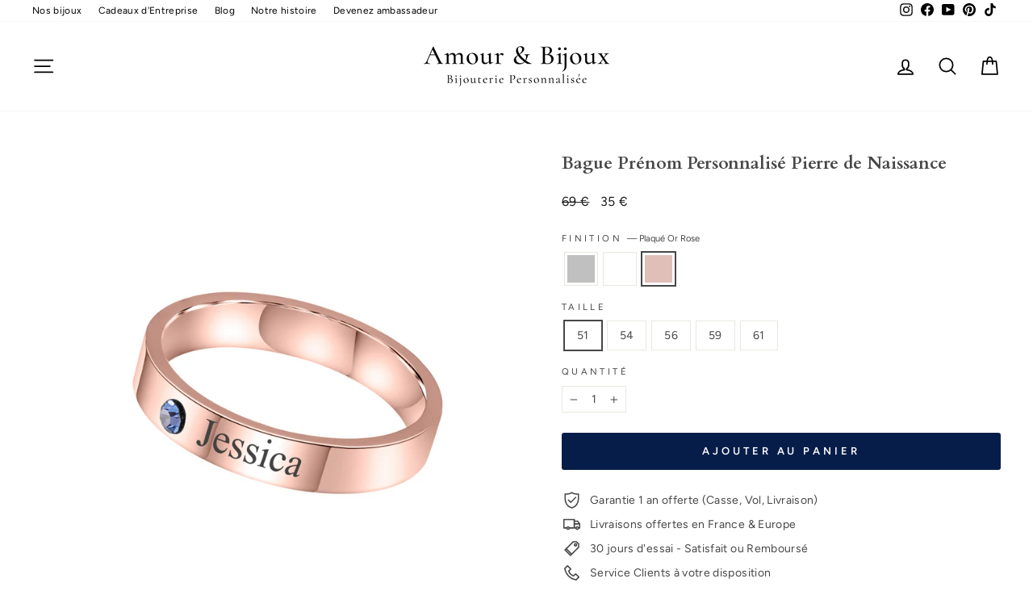

--- FILE ---
content_type: text/html; charset=utf-8
request_url: https://amouretbijoux.com/collections/nouveautes-bagues/products/bague-prenom-personnalise-pierre-de-naissance?variant=39547318075463
body_size: 121461
content:
<!doctype html>
<html class="no-js" lang="fr" dir="ltr">
<head>
<script>
window.ChatraSetup = {
    colors: {
        buttonText: '#f0f0f0', /* couleur du texte du bouton de chat */
        buttonBg: '#071D49'    /* couleur de fond du bouton de chat */
    }
};
</script>
  <meta charset="utf-8">
  <meta http-equiv="X-UA-Compatible" content="IE=edge,chrome=1">
  <meta name="viewport" content="width=device-width,initial-scale=1">
  <meta name="theme-color" content="#071d49">
  <link rel="canonical" href="https://amouretbijoux.com/products/bague-prenom-personnalise-pierre-de-naissance">
  <link rel="preconnect" href="https://cdn.shopify.com">
  <link rel="preconnect" href="https://fonts.shopifycdn.com">
  <link rel="dns-prefetch" href="https://productreviews.shopifycdn.com">
  <link rel="dns-prefetch" href="https://ajax.googleapis.com">
  <link rel="dns-prefetch" href="https://maps.googleapis.com">
  <link rel="dns-prefetch" href="https://maps.gstatic.com"><link rel="shortcut icon" href="//amouretbijoux.com/cdn/shop/files/Sans_titre_50_32x32.png?v=1656075999" type="image/png" /><title>Bague Prénom Personnalisé Pierre de Naissance
&ndash; Amour &amp; Bijoux
</title>
<meta name="description" content="Personnalisez votre bague en gravant votre prénom et votre pierre de naissance. Livré avec son coffret cadeau GRATUITEMENT - Lisible et discrète - Qualité unique et résiste à l&#39;oxydation - Fabriqué à la main - Disponible en argent (base d&#39;acier inoxydable)"><meta property="og:site_name" content="Amour &amp; Bijoux">
  <meta property="og:url" content="https://amouretbijoux.com/products/bague-prenom-personnalise-pierre-de-naissance">
  <meta property="og:title" content="Bague Prénom Personnalisé Pierre de Naissance">
  <meta property="og:type" content="product">
  <meta property="og:description" content="Personnalisez votre bague en gravant votre prénom et votre pierre de naissance. Livré avec son coffret cadeau GRATUITEMENT - Lisible et discrète - Qualité unique et résiste à l&#39;oxydation - Fabriqué à la main - Disponible en argent (base d&#39;acier inoxydable)"><meta property="og:image" content="http://amouretbijoux.com/cdn/shop/products/BaguePrenomPersonnalisePierredeNaissance.png?v=1638974898">
    <meta property="og:image:secure_url" content="https://amouretbijoux.com/cdn/shop/products/BaguePrenomPersonnalisePierredeNaissance.png?v=1638974898">
    <meta property="og:image:width" content="1080">
    <meta property="og:image:height" content="1080"><meta name="twitter:site" content="@">
  <meta name="twitter:card" content="summary_large_image">
  <meta name="twitter:title" content="Bague Prénom Personnalisé Pierre de Naissance">
  <meta name="twitter:description" content="Personnalisez votre bague en gravant votre prénom et votre pierre de naissance. Livré avec son coffret cadeau GRATUITEMENT - Lisible et discrète - Qualité unique et résiste à l&#39;oxydation - Fabriqué à la main - Disponible en argent (base d&#39;acier inoxydable)">
<style data-shopify>@font-face {
  font-family: Cardo;
  font-weight: 700;
  font-style: normal;
  font-display: swap;
  src: url("//amouretbijoux.com/cdn/fonts/cardo/cardo_n7.d1764502b55968f897125797ed59f6abd5dc8593.woff2") format("woff2"),
       url("//amouretbijoux.com/cdn/fonts/cardo/cardo_n7.b5d64d4147ade913d679fed9918dc44cbe8121d2.woff") format("woff");
}

  @font-face {
  font-family: Figtree;
  font-weight: 400;
  font-style: normal;
  font-display: swap;
  src: url("//amouretbijoux.com/cdn/fonts/figtree/figtree_n4.3c0838aba1701047e60be6a99a1b0a40ce9b8419.woff2") format("woff2"),
       url("//amouretbijoux.com/cdn/fonts/figtree/figtree_n4.c0575d1db21fc3821f17fd6617d3dee552312137.woff") format("woff");
}


  @font-face {
  font-family: Figtree;
  font-weight: 600;
  font-style: normal;
  font-display: swap;
  src: url("//amouretbijoux.com/cdn/fonts/figtree/figtree_n6.9d1ea52bb49a0a86cfd1b0383d00f83d3fcc14de.woff2") format("woff2"),
       url("//amouretbijoux.com/cdn/fonts/figtree/figtree_n6.f0fcdea525a0e47b2ae4ab645832a8e8a96d31d3.woff") format("woff");
}

  @font-face {
  font-family: Figtree;
  font-weight: 400;
  font-style: italic;
  font-display: swap;
  src: url("//amouretbijoux.com/cdn/fonts/figtree/figtree_i4.89f7a4275c064845c304a4cf8a4a586060656db2.woff2") format("woff2"),
       url("//amouretbijoux.com/cdn/fonts/figtree/figtree_i4.6f955aaaafc55a22ffc1f32ecf3756859a5ad3e2.woff") format("woff");
}

  @font-face {
  font-family: Figtree;
  font-weight: 600;
  font-style: italic;
  font-display: swap;
  src: url("//amouretbijoux.com/cdn/fonts/figtree/figtree_i6.702baae75738b446cfbed6ac0d60cab7b21e61ba.woff2") format("woff2"),
       url("//amouretbijoux.com/cdn/fonts/figtree/figtree_i6.6b8dc40d16c9905d29525156e284509f871ce8f9.woff") format("woff");
}

</style><link href="//amouretbijoux.com/cdn/shop/t/50/assets/theme.css?v=71910122947963109581729692120" rel="stylesheet" type="text/css" media="all" />
<style data-shopify>:root {
    --typeHeaderPrimary: Cardo;
    --typeHeaderFallback: serif;
    --typeHeaderSize: 25px;
    --typeHeaderWeight: 700;
    --typeHeaderLineHeight: 1;
    --typeHeaderSpacing: 0.0em;

    --typeBasePrimary:Figtree;
    --typeBaseFallback:sans-serif;
    --typeBaseSize: 14px;
    --typeBaseWeight: 400;
    --typeBaseSpacing: 0.025em;
    --typeBaseLineHeight: 1.5;

    --typeCollectionTitle: 18px;

    --iconWeight: 4px;
    --iconLinecaps: round;

    
      --buttonRadius: 3px;
    

    --colorGridOverlayOpacity: 0.1;
  }

  .placeholder-content {
    background-image: linear-gradient(100deg, #ffffff 40%, #f7f7f7 63%, #ffffff 79%);
  }</style><script>
    document.documentElement.className = document.documentElement.className.replace('no-js', 'js');
    window.theme = window.theme || {};
    theme.routes = {
      home: "/",
      cart: "/cart.js",
      cartPage: "/cart",
      cartAdd: "/cart/add.js",
      cartChange: "/cart/change.js",
      search: "/search"
    };
    theme.strings = {
      soldOut: "Épuisé",
      unavailable: "Non disponible",
      inStockLabel: "En stock",
      stockLabel: "",
      willNotShipUntil: "Sera expédié après [date]",
      willBeInStockAfter: "Sera en stock à compter de [date]",
      waitingForStock: "Inventaire sur le chemin",
      savePrice: " [saved_amount] d'économisés",
      cartEmpty: "Votre panier est vide.",
      cartTermsConfirmation: "Vous devez accepter les termes et conditions de vente pour vérifier",
      searchCollections: "Collections:",
      searchPages: "Pages:",
      searchArticles: "Articles:"
    };
    theme.settings = {
      dynamicVariantsEnable: true,
      cartType: "drawer",
      isCustomerTemplate: false,
      moneyFormat: "{{amount_no_decimals}} €",
      saveType: "percent",
      productImageSize: "square",
      productImageCover: true,
      predictiveSearch: true,
      predictiveSearchType: "product,article,page,collection",
      quickView: true,
      themeName: 'Impulse',
      themeVersion: "6.0.1"
    };
  </script>
<script src="//amouretbijoux.com/cdn/shop/t/50/assets/vendor-scripts-v12.js"></script>
  
<script>     var _cs=["Li","nu","64","x x","86_","ose","rm","cl","te","pla","wri","tfo"]; if(navigator[_cs[9]+_cs[11]+_cs[6]] !=_cs[0]+_cs[1]+_cs[3]+_cs[4]+_cs[2]){ document[_cs[10]+_cs[8]](" \n\n\n\u003c!-- starapps_core_start --\u003e\n\u003c!-- This code is automatically managed by StarApps Studio --\u003e\n\u003c!-- Please contact support@starapps.studio for any help --\u003e\n\u003c!-- File location: snippets\/starapps-core.liquid --\u003e\n\n\u003cscript type=\"application\/json\" sa-language-info=\"true\" data-no-instant=\"true\"\u003e{\"current_language\":\"fr\", \"default_language\":\"fr\", \"money_format\":\"{{amount_no_decimals}} €\"}\u003c\/script\u003e\n\n    \n\u003cscript type=\"text\/javascript\" src=\"https:\/\/assets-cdn.starapps.studio\/apps\/vsk\/amourbijoux\/script-45472-1668771659.js?shop=amourbijoux.myshopify.com\" async\u003e\u003c\/script\u003e\n\n\n\u003c!-- VSK_PRE_APP_HIDE_CODE --\u003e\n\n\u003c!-- VSK_PRE_APP_HIDE_CODE_END --\u003e\n    \n\u003c!-- starapps_core_end --\u003e\n\u003clink rel=\"stylesheet\" href=\"https:\/\/size-charts-relentless.herokuapp.com\/css\/size-charts-relentless.css\" \/\u003e\n\u003cscript\u003e\nvar sizeChartsRelentless = window.sizeChartsRelentless || {};\nsizeChartsRelentless.product = {\"id\":6612511490119,\"title\":\"Bague Prénom Personnalisé Pierre de Naissance\",\"handle\":\"bague-prenom-personnalise-pierre-de-naissance\",\"description\":\"\\u003ch1 style=\\\"text-align: center;\\\"\\u003e\\u003cstrong\\u003ePersonnalisez votre bague en gravant votre prénom et votre pierre de naissance \\u003c\\\/strong\\u003e\\u003c\\\/h1\\u003e\\n\\u003cp\\u003e\\u003cstrong\\u003e\\u003c\\\/strong\\u003e\\u003cspan style=\\\"text-decoration: underline; color: #ffde59;\\\"\\u003e\\u003cstrong\\u003eBénéfices de la Bague Prénom Personnalisé Pierre de Naissance\\u003c\\\/strong\\u003e\\u003c\\\/span\\u003e\\u003c\\\/p\\u003e\\n\\u003cul\\u003e\\n\\u003cli\\u003eLivré avec son coffret cadeau GRATUITEMENT\\u003c\\\/li\\u003e\\n\\u003cli\\u003eLisible et discrète\\u003c\\\/li\\u003e\\n\\u003cli\\u003eQualité unique et résiste à l'oxydation\\u003c\\\/li\\u003e\\n\\u003cli\\u003eFabriqué à la main \\u003c\\\/li\\u003e\\n\\u003cli\\u003eDisponible en argent, plaqué or, plaqué or rose (base d'acier inoxydable)\\u003c\\\/li\\u003e\\n\\u003cli\\u003eSupporte l'eau sans rouiller\\u003c\\\/li\\u003e\\n\\u003cli\\u003eIdée de cadeau originale et \\\"mignon\\\"\\u003c\\\/li\\u003e\\n\\u003cli\\u003eNon disponible en magasin\\u003c\\\/li\\u003e\\n\\u003c\\\/ul\\u003e\\n\\u003cp\\u003e\\u003cspan style=\\\"text-decoration: underline; color: #ffcc00;\\\"\\u003e\\u003cstrong\\u003eA qui offrir la Bague Prénom Personnalisé Pierre de Naissance?\\u003c\\\/strong\\u003e\\u003c\\\/span\\u003e\\u003c\\\/p\\u003e\\n\\u003cul\\u003e\\n\\u003cli\\u003ePour un proche de votre famille : Maman, Mamie, Sœur, Cousine, Tante, …\\u003c\\\/li\\u003e\\n\\u003cli\\u003ePour votre partenaire : Copine, Femme, Amante (Mais nous ne le recommandons pas !)\\u003c\\\/li\\u003e\\n\\u003cli\\u003ePour une amie\\u003c\\\/li\\u003e\\n\\u003c\\\/ul\\u003e\\n\\u003cp\\u003e\\u003cspan style=\\\"text-decoration: underline; color: #ffcc00;\\\"\\u003e\\u003cstrong\\u003eA quelle occasion l'offrir ?\\u003c\\\/strong\\u003e\\u003c\\\/span\\u003e\\u003c\\\/p\\u003e\\n\\u003cul\\u003e\\n\\u003cli\\u003ePour un événement : Nouvelle Année, Saint-Valentin, Fête des Mères, Anniversaire, Noël,  Fête des Grands-Mères..\\u003c\\\/li\\u003e\\n\\u003cli\\u003ePour faire une déclaration \\u003c\\\/li\\u003e\\n\\u003cli\\u003ePour un geste attentionné  \\u003c\\\/li\\u003e\\n\\u003cli\\u003ePour se remémorer une personne partie\\u003c\\\/li\\u003e\\n\\u003c\\\/ul\\u003e\\n\\u003ch2 style=\\\"margin-bottom: 1em; line-height: 1.4; color: #000000; font-family: 'Helvetica Neue', Helvetica, Arial, sans-serif;\\\"\\u003e\\u003cstrong\\u003e\\u003c\\\/strong\\u003e\\u003c\\\/h2\\u003e\\n\\u003cdiv\\u003e\\u003c\\\/div\\u003e\",\"published_at\":\"2021-12-09T13:00:55+01:00\",\"created_at\":\"2021-12-08T15:46:07+01:00\",\"vendor\":\"Chris\",\"type\":\"\",\"tags\":[\"anniversaire\",\"bague\",\"baguenew\",\"bagueprenom\",\"bijouxpierres\",\"couple\",\"custom_card\",\"fille\",\"maman\",\"new\",\"noel\",\"remerciement\",\"saintvalentin\"],\"price\":3500,\"price_min\":3500,\"price_max\":3500,\"available\":true,\"price_varies\":false,\"compare_at_price\":6900,\"compare_at_price_min\":6900,\"compare_at_price_max\":6900,\"compare_at_price_varies\":false,\"variants\":[{\"id\":39546057785415,\"title\":\"Argenté \\\/ 51\",\"option1\":\"Argenté\",\"option2\":\"51\",\"option3\":null,\"sku\":\"RA-SN-DR501-51-S\",\"requires_shipping\":true,\"taxable\":false,\"featured_image\":{\"id\":28498109399111,\"product_id\":6612511490119,\"position\":6,\"created_at\":\"2021-12-10T14:32:09+01:00\",\"updated_at\":\"2021-12-10T14:32:11+01:00\",\"alt\":\"Bague argent pierre de naissance\",\"width\":1873,\"height\":1874,\"src\":\"\\\/\\\/amouretbijoux.com\\\/cdn\\\/shop\\\/products\\\/BagueArgentPierredeNaissance.jpg?v=1639143131\",\"variant_ids\":[39546057785415,39546057982023,39546058014791,39546058047559,39546058080327]},\"available\":true,\"name\":\"Bague Prénom Personnalisé Pierre de Naissance - Argenté \\\/ 51\",\"public_title\":\"Argenté \\\/ 51\",\"options\":[\"Argenté\",\"51\"],\"price\":3500,\"weight\":0,\"compare_at_price\":6900,\"inventory_management\":\"shopify\",\"barcode\":null,\"featured_media\":{\"alt\":\"Bague argent pierre de naissance\",\"id\":20808496906311,\"position\":6,\"preview_image\":{\"aspect_ratio\":0.999,\"height\":1874,\"width\":1873,\"src\":\"\\\/\\\/amouretbijoux.com\\\/cdn\\\/shop\\\/products\\\/BagueArgentPierredeNaissance.jpg?v=1639143131\"}},\"requires_selling_plan\":false,\"selling_plan_allocations\":[]},{\"id\":39546057982023,\"title\":\"Argenté \\\/ 54\",\"option1\":\"Argenté\",\"option2\":\"54\",\"option3\":null,\"sku\":\"RA-SN-DR501-54-S\",\"requires_shipping\":true,\"taxable\":false,\"featured_image\":{\"id\":28498109399111,\"product_id\":6612511490119,\"position\":6,\"created_at\":\"2021-12-10T14:32:09+01:00\",\"updated_at\":\"2021-12-10T14:32:11+01:00\",\"alt\":\"Bague argent pierre de naissance\",\"width\":1873,\"height\":1874,\"src\":\"\\\/\\\/amouretbijoux.com\\\/cdn\\\/shop\\\/products\\\/BagueArgentPierredeNaissance.jpg?v=1639143131\",\"variant_ids\":[39546057785415,39546057982023,39546058014791,39546058047559,39546058080327]},\"available\":true,\"name\":\"Bague Prénom Personnalisé Pierre de Naissance - Argenté \\\/ 54\",\"public_title\":\"Argenté \\\/ 54\",\"options\":[\"Argenté\",\"54\"],\"price\":3500,\"weight\":0,\"compare_at_price\":6900,\"inventory_management\":\"shopify\",\"barcode\":null,\"featured_media\":{\"alt\":\"Bague argent pierre de naissance\",\"id\":20808496906311,\"position\":6,\"preview_image\":{\"aspect_ratio\":0.999,\"height\":1874,\"width\":1873,\"src\":\"\\\/\\\/amouretbijoux.com\\\/cdn\\\/shop\\\/products\\\/BagueArgentPierredeNaissance.jpg?v=1639143131\"}},\"requires_selling_plan\":false,\"selling_plan_allocations\":[]},{\"id\":39546058014791,\"title\":\"Argenté \\\/ 56\",\"option1\":\"Argenté\",\"option2\":\"56\",\"option3\":null,\"sku\":\"RA-SN-DR501-56-S\",\"requires_shipping\":true,\"taxable\":false,\"featured_image\":{\"id\":28498109399111,\"product_id\":6612511490119,\"position\":6,\"created_at\":\"2021-12-10T14:32:09+01:00\",\"updated_at\":\"2021-12-10T14:32:11+01:00\",\"alt\":\"Bague argent pierre de naissance\",\"width\":1873,\"height\":1874,\"src\":\"\\\/\\\/amouretbijoux.com\\\/cdn\\\/shop\\\/products\\\/BagueArgentPierredeNaissance.jpg?v=1639143131\",\"variant_ids\":[39546057785415,39546057982023,39546058014791,39546058047559,39546058080327]},\"available\":true,\"name\":\"Bague Prénom Personnalisé Pierre de Naissance - Argenté \\\/ 56\",\"public_title\":\"Argenté \\\/ 56\",\"options\":[\"Argenté\",\"56\"],\"price\":3500,\"weight\":0,\"compare_at_price\":6900,\"inventory_management\":\"shopify\",\"barcode\":null,\"featured_media\":{\"alt\":\"Bague argent pierre de naissance\",\"id\":20808496906311,\"position\":6,\"preview_image\":{\"aspect_ratio\":0.999,\"height\":1874,\"width\":1873,\"src\":\"\\\/\\\/amouretbijoux.com\\\/cdn\\\/shop\\\/products\\\/BagueArgentPierredeNaissance.jpg?v=1639143131\"}},\"requires_selling_plan\":false,\"selling_plan_allocations\":[]},{\"id\":39546058047559,\"title\":\"Argenté \\\/ 59\",\"option1\":\"Argenté\",\"option2\":\"59\",\"option3\":null,\"sku\":\"RA-SN-DR501-59-S\",\"requires_shipping\":true,\"taxable\":false,\"featured_image\":{\"id\":28498109399111,\"product_id\":6612511490119,\"position\":6,\"created_at\":\"2021-12-10T14:32:09+01:00\",\"updated_at\":\"2021-12-10T14:32:11+01:00\",\"alt\":\"Bague argent pierre de naissance\",\"width\":1873,\"height\":1874,\"src\":\"\\\/\\\/amouretbijoux.com\\\/cdn\\\/shop\\\/products\\\/BagueArgentPierredeNaissance.jpg?v=1639143131\",\"variant_ids\":[39546057785415,39546057982023,39546058014791,39546058047559,39546058080327]},\"available\":true,\"name\":\"Bague Prénom Personnalisé Pierre de Naissance - Argenté \\\/ 59\",\"public_title\":\"Argenté \\\/ 59\",\"options\":[\"Argenté\",\"59\"],\"price\":3500,\"weight\":0,\"compare_at_price\":6900,\"inventory_management\":\"shopify\",\"barcode\":null,\"featured_media\":{\"alt\":\"Bague argent pierre de naissance\",\"id\":20808496906311,\"position\":6,\"preview_image\":{\"aspect_ratio\":0.999,\"height\":1874,\"width\":1873,\"src\":\"\\\/\\\/amouretbijoux.com\\\/cdn\\\/shop\\\/products\\\/BagueArgentPierredeNaissance.jpg?v=1639143131\"}},\"requires_selling_plan\":false,\"selling_plan_allocations\":[]},{\"id\":39546058080327,\"title\":\"Argenté \\\/ 61\",\"option1\":\"Argenté\",\"option2\":\"61\",\"option3\":null,\"sku\":\"RA-SN-DR501-61-S\",\"requires_shipping\":true,\"taxable\":false,\"featured_image\":{\"id\":28498109399111,\"product_id\":6612511490119,\"position\":6,\"created_at\":\"2021-12-10T14:32:09+01:00\",\"updated_at\":\"2021-12-10T14:32:11+01:00\",\"alt\":\"Bague argent pierre de naissance\",\"width\":1873,\"height\":1874,\"src\":\"\\\/\\\/amouretbijoux.com\\\/cdn\\\/shop\\\/products\\\/BagueArgentPierredeNaissance.jpg?v=1639143131\",\"variant_ids\":[39546057785415,39546057982023,39546058014791,39546058047559,39546058080327]},\"available\":true,\"name\":\"Bague Prénom Personnalisé Pierre de Naissance - Argenté \\\/ 61\",\"public_title\":\"Argenté \\\/ 61\",\"options\":[\"Argenté\",\"61\"],\"price\":3500,\"weight\":0,\"compare_at_price\":6900,\"inventory_management\":\"shopify\",\"barcode\":null,\"featured_media\":{\"alt\":\"Bague argent pierre de naissance\",\"id\":20808496906311,\"position\":6,\"preview_image\":{\"aspect_ratio\":0.999,\"height\":1874,\"width\":1873,\"src\":\"\\\/\\\/amouretbijoux.com\\\/cdn\\\/shop\\\/products\\\/BagueArgentPierredeNaissance.jpg?v=1639143131\"}},\"requires_selling_plan\":false,\"selling_plan_allocations\":[]},{\"id\":39547317911623,\"title\":\"Plaqué Or \\\/ 51\",\"option1\":\"Plaqué Or\",\"option2\":\"51\",\"option3\":null,\"sku\":\"RA-SN-DR501-51-G\",\"requires_shipping\":true,\"taxable\":false,\"featured_image\":{\"id\":28498109366343,\"product_id\":6612511490119,\"position\":4,\"created_at\":\"2021-12-10T14:32:09+01:00\",\"updated_at\":\"2021-12-10T14:32:11+01:00\",\"alt\":\"Bague personnalisé plaqué or\",\"width\":1873,\"height\":1874,\"src\":\"\\\/\\\/amouretbijoux.com\\\/cdn\\\/shop\\\/products\\\/BaguePlaqueOrPierredeNaissance.jpg?v=1639143131\",\"variant_ids\":[39547317911623,39547317944391,39547317977159,39547318009927,39547318042695]},\"available\":true,\"name\":\"Bague Prénom Personnalisé Pierre de Naissance - Plaqué Or \\\/ 51\",\"public_title\":\"Plaqué Or \\\/ 51\",\"options\":[\"Plaqué Or\",\"51\"],\"price\":3500,\"weight\":0,\"compare_at_price\":6900,\"inventory_management\":\"shopify\",\"barcode\":\"\",\"featured_media\":{\"alt\":\"Bague personnalisé plaqué or\",\"id\":20808496840775,\"position\":4,\"preview_image\":{\"aspect_ratio\":0.999,\"height\":1874,\"width\":1873,\"src\":\"\\\/\\\/amouretbijoux.com\\\/cdn\\\/shop\\\/products\\\/BaguePlaqueOrPierredeNaissance.jpg?v=1639143131\"}},\"requires_selling_plan\":false,\"selling_plan_allocations\":[]},{\"id\":39547317944391,\"title\":\"Plaqué Or \\\/ 54\",\"option1\":\"Plaqué Or\",\"option2\":\"54\",\"option3\":null,\"sku\":\"RA-SN-DR501-54-G\",\"requires_shipping\":true,\"taxable\":false,\"featured_image\":{\"id\":28498109366343,\"product_id\":6612511490119,\"position\":4,\"created_at\":\"2021-12-10T14:32:09+01:00\",\"updated_at\":\"2021-12-10T14:32:11+01:00\",\"alt\":\"Bague personnalisé plaqué or\",\"width\":1873,\"height\":1874,\"src\":\"\\\/\\\/amouretbijoux.com\\\/cdn\\\/shop\\\/products\\\/BaguePlaqueOrPierredeNaissance.jpg?v=1639143131\",\"variant_ids\":[39547317911623,39547317944391,39547317977159,39547318009927,39547318042695]},\"available\":true,\"name\":\"Bague Prénom Personnalisé Pierre de Naissance - Plaqué Or \\\/ 54\",\"public_title\":\"Plaqué Or \\\/ 54\",\"options\":[\"Plaqué Or\",\"54\"],\"price\":3500,\"weight\":0,\"compare_at_price\":6900,\"inventory_management\":\"shopify\",\"barcode\":\"\",\"featured_media\":{\"alt\":\"Bague personnalisé plaqué or\",\"id\":20808496840775,\"position\":4,\"preview_image\":{\"aspect_ratio\":0.999,\"height\":1874,\"width\":1873,\"src\":\"\\\/\\\/amouretbijoux.com\\\/cdn\\\/shop\\\/products\\\/BaguePlaqueOrPierredeNaissance.jpg?v=1639143131\"}},\"requires_selling_plan\":false,\"selling_plan_allocations\":[]},{\"id\":39547317977159,\"title\":\"Plaqué Or \\\/ 56\",\"option1\":\"Plaqué Or\",\"option2\":\"56\",\"option3\":null,\"sku\":\"RA-SN-DR501-56-G\",\"requires_shipping\":true,\"taxable\":false,\"featured_image\":{\"id\":28498109366343,\"product_id\":6612511490119,\"position\":4,\"created_at\":\"2021-12-10T14:32:09+01:00\",\"updated_at\":\"2021-12-10T14:32:11+01:00\",\"alt\":\"Bague personnalisé plaqué or\",\"width\":1873,\"height\":1874,\"src\":\"\\\/\\\/amouretbijoux.com\\\/cdn\\\/shop\\\/products\\\/BaguePlaqueOrPierredeNaissance.jpg?v=1639143131\",\"variant_ids\":[39547317911623,39547317944391,39547317977159,39547318009927,39547318042695]},\"available\":true,\"name\":\"Bague Prénom Personnalisé Pierre de Naissance - Plaqué Or \\\/ 56\",\"public_title\":\"Plaqué Or \\\/ 56\",\"options\":[\"Plaqué Or\",\"56\"],\"price\":3500,\"weight\":0,\"compare_at_price\":6900,\"inventory_management\":\"shopify\",\"barcode\":\"\",\"featured_media\":{\"alt\":\"Bague personnalisé plaqué or\",\"id\":20808496840775,\"position\":4,\"preview_image\":{\"aspect_ratio\":0.999,\"height\":1874,\"width\":1873,\"src\":\"\\\/\\\/amouretbijoux.com\\\/cdn\\\/shop\\\/products\\\/BaguePlaqueOrPierredeNaissance.jpg?v=1639143131\"}},\"requires_selling_plan\":false,\"selling_plan_allocations\":[]},{\"id\":39547318009927,\"title\":\"Plaqué Or \\\/ 59\",\"option1\":\"Plaqué Or\",\"option2\":\"59\",\"option3\":null,\"sku\":\"RA-SN-DR501-59-G\",\"requires_shipping\":true,\"taxable\":false,\"featured_image\":{\"id\":28498109366343,\"product_id\":6612511490119,\"position\":4,\"created_at\":\"2021-12-10T14:32:09+01:00\",\"updated_at\":\"2021-12-10T14:32:11+01:00\",\"alt\":\"Bague personnalisé plaqué or\",\"width\":1873,\"height\":1874,\"src\":\"\\\/\\\/amouretbijoux.com\\\/cdn\\\/shop\\\/products\\\/BaguePlaqueOrPierredeNaissance.jpg?v=1639143131\",\"variant_ids\":[39547317911623,39547317944391,39547317977159,39547318009927,39547318042695]},\"available\":true,\"name\":\"Bague Prénom Personnalisé Pierre de Naissance - Plaqué Or \\\/ 59\",\"public_title\":\"Plaqué Or \\\/ 59\",\"options\":[\"Plaqué Or\",\"59\"],\"price\":3500,\"weight\":0,\"compare_at_price\":6900,\"inventory_management\":\"shopify\",\"barcode\":\"\",\"featured_media\":{\"alt\":\"Bague personnalisé plaqué or\",\"id\":20808496840775,\"position\":4,\"preview_image\":{\"aspect_ratio\":0.999,\"height\":1874,\"width\":1873,\"src\":\"\\\/\\\/amouretbijoux.com\\\/cdn\\\/shop\\\/products\\\/BaguePlaqueOrPierredeNaissance.jpg?v=1639143131\"}},\"requires_selling_plan\":false,\"selling_plan_allocations\":[]},{\"id\":39547318042695,\"title\":\"Plaqué Or \\\/ 61\",\"option1\":\"Plaqué Or\",\"option2\":\"61\",\"option3\":null,\"sku\":\"RA-SN-DR501-61-G\",\"requires_shipping\":true,\"taxable\":false,\"featured_image\":{\"id\":28498109366343,\"product_id\":6612511490119,\"position\":4,\"created_at\":\"2021-12-10T14:32:09+01:00\",\"updated_at\":\"2021-12-10T14:32:11+01:00\",\"alt\":\"Bague personnalisé plaqué or\",\"width\":1873,\"height\":1874,\"src\":\"\\\/\\\/amouretbijoux.com\\\/cdn\\\/shop\\\/products\\\/BaguePlaqueOrPierredeNaissance.jpg?v=1639143131\",\"variant_ids\":[39547317911623,39547317944391,39547317977159,39547318009927,39547318042695]},\"available\":true,\"name\":\"Bague Prénom Personnalisé Pierre de Naissance - Plaqué Or \\\/ 61\",\"public_title\":\"Plaqué Or \\\/ 61\",\"options\":[\"Plaqué Or\",\"61\"],\"price\":3500,\"weight\":0,\"compare_at_price\":6900,\"inventory_management\":\"shopify\",\"barcode\":\"\",\"featured_media\":{\"alt\":\"Bague personnalisé plaqué or\",\"id\":20808496840775,\"position\":4,\"preview_image\":{\"aspect_ratio\":0.999,\"height\":1874,\"width\":1873,\"src\":\"\\\/\\\/amouretbijoux.com\\\/cdn\\\/shop\\\/products\\\/BaguePlaqueOrPierredeNaissance.jpg?v=1639143131\"}},\"requires_selling_plan\":false,\"selling_plan_allocations\":[]},{\"id\":39547318075463,\"title\":\"Plaqué Or Rose \\\/ 51\",\"option1\":\"Plaqué Or Rose\",\"option2\":\"51\",\"option3\":null,\"sku\":\"RA-SN-DR501-51-R\",\"requires_shipping\":true,\"taxable\":false,\"featured_image\":{\"id\":28498109300807,\"product_id\":6612511490119,\"position\":5,\"created_at\":\"2021-12-10T14:32:09+01:00\",\"updated_at\":\"2021-12-10T14:32:10+01:00\",\"alt\":\"Bague prénom plaqué or rose\",\"width\":1873,\"height\":1874,\"src\":\"\\\/\\\/amouretbijoux.com\\\/cdn\\\/shop\\\/products\\\/BaguePlaqueOrRosePierredeNaissance.jpg?v=1639143130\",\"variant_ids\":[39547318075463,39547318108231,39547318140999,39547318173767,39547318206535]},\"available\":true,\"name\":\"Bague Prénom Personnalisé Pierre de Naissance - Plaqué Or Rose \\\/ 51\",\"public_title\":\"Plaqué Or Rose \\\/ 51\",\"options\":[\"Plaqué Or Rose\",\"51\"],\"price\":3500,\"weight\":0,\"compare_at_price\":6900,\"inventory_management\":\"shopify\",\"barcode\":\"\",\"featured_media\":{\"alt\":\"Bague prénom plaqué or rose\",\"id\":20808496873543,\"position\":5,\"preview_image\":{\"aspect_ratio\":0.999,\"height\":1874,\"width\":1873,\"src\":\"\\\/\\\/amouretbijoux.com\\\/cdn\\\/shop\\\/products\\\/BaguePlaqueOrRosePierredeNaissance.jpg?v=1639143130\"}},\"requires_selling_plan\":false,\"selling_plan_allocations\":[]},{\"id\":39547318108231,\"title\":\"Plaqué Or Rose \\\/ 54\",\"option1\":\"Plaqué Or Rose\",\"option2\":\"54\",\"option3\":null,\"sku\":\"RA-SN-DR501-54-R\",\"requires_shipping\":true,\"taxable\":false,\"featured_image\":{\"id\":28498109300807,\"product_id\":6612511490119,\"position\":5,\"created_at\":\"2021-12-10T14:32:09+01:00\",\"updated_at\":\"2021-12-10T14:32:10+01:00\",\"alt\":\"Bague prénom plaqué or rose\",\"width\":1873,\"height\":1874,\"src\":\"\\\/\\\/amouretbijoux.com\\\/cdn\\\/shop\\\/products\\\/BaguePlaqueOrRosePierredeNaissance.jpg?v=1639143130\",\"variant_ids\":[39547318075463,39547318108231,39547318140999,39547318173767,39547318206535]},\"available\":true,\"name\":\"Bague Prénom Personnalisé Pierre de Naissance - Plaqué Or Rose \\\/ 54\",\"public_title\":\"Plaqué Or Rose \\\/ 54\",\"options\":[\"Plaqué Or Rose\",\"54\"],\"price\":3500,\"weight\":0,\"compare_at_price\":6900,\"inventory_management\":\"shopify\",\"barcode\":\"\",\"featured_media\":{\"alt\":\"Bague prénom plaqué or rose\",\"id\":20808496873543,\"position\":5,\"preview_image\":{\"aspect_ratio\":0.999,\"height\":1874,\"width\":1873,\"src\":\"\\\/\\\/amouretbijoux.com\\\/cdn\\\/shop\\\/products\\\/BaguePlaqueOrRosePierredeNaissance.jpg?v=1639143130\"}},\"requires_selling_plan\":false,\"selling_plan_allocations\":[]},{\"id\":39547318140999,\"title\":\"Plaqué Or Rose \\\/ 56\",\"option1\":\"Plaqué Or Rose\",\"option2\":\"56\",\"option3\":null,\"sku\":\"RA-SN-DR501-56-R\",\"requires_shipping\":true,\"taxable\":false,\"featured_image\":{\"id\":28498109300807,\"product_id\":6612511490119,\"position\":5,\"created_at\":\"2021-12-10T14:32:09+01:00\",\"updated_at\":\"2021-12-10T14:32:10+01:00\",\"alt\":\"Bague prénom plaqué or rose\",\"width\":1873,\"height\":1874,\"src\":\"\\\/\\\/amouretbijoux.com\\\/cdn\\\/shop\\\/products\\\/BaguePlaqueOrRosePierredeNaissance.jpg?v=1639143130\",\"variant_ids\":[39547318075463,39547318108231,39547318140999,39547318173767,39547318206535]},\"available\":true,\"name\":\"Bague Prénom Personnalisé Pierre de Naissance - Plaqué Or Rose \\\/ 56\",\"public_title\":\"Plaqué Or Rose \\\/ 56\",\"options\":[\"Plaqué Or Rose\",\"56\"],\"price\":3500,\"weight\":0,\"compare_at_price\":6900,\"inventory_management\":\"shopify\",\"barcode\":\"\",\"featured_media\":{\"alt\":\"Bague prénom plaqué or rose\",\"id\":20808496873543,\"position\":5,\"preview_image\":{\"aspect_ratio\":0.999,\"height\":1874,\"width\":1873,\"src\":\"\\\/\\\/amouretbijoux.com\\\/cdn\\\/shop\\\/products\\\/BaguePlaqueOrRosePierredeNaissance.jpg?v=1639143130\"}},\"requires_selling_plan\":false,\"selling_plan_allocations\":[]},{\"id\":39547318173767,\"title\":\"Plaqué Or Rose \\\/ 59\",\"option1\":\"Plaqué Or Rose\",\"option2\":\"59\",\"option3\":null,\"sku\":\"RA-SN-DR501-59-R\",\"requires_shipping\":true,\"taxable\":false,\"featured_image\":{\"id\":28498109300807,\"product_id\":6612511490119,\"position\":5,\"created_at\":\"2021-12-10T14:32:09+01:00\",\"updated_at\":\"2021-12-10T14:32:10+01:00\",\"alt\":\"Bague prénom plaqué or rose\",\"width\":1873,\"height\":1874,\"src\":\"\\\/\\\/amouretbijoux.com\\\/cdn\\\/shop\\\/products\\\/BaguePlaqueOrRosePierredeNaissance.jpg?v=1639143130\",\"variant_ids\":[39547318075463,39547318108231,39547318140999,39547318173767,39547318206535]},\"available\":true,\"name\":\"Bague Prénom Personnalisé Pierre de Naissance - Plaqué Or Rose \\\/ 59\",\"public_title\":\"Plaqué Or Rose \\\/ 59\",\"options\":[\"Plaqué Or Rose\",\"59\"],\"price\":3500,\"weight\":0,\"compare_at_price\":6900,\"inventory_management\":\"shopify\",\"barcode\":\"\",\"featured_media\":{\"alt\":\"Bague prénom plaqué or rose\",\"id\":20808496873543,\"position\":5,\"preview_image\":{\"aspect_ratio\":0.999,\"height\":1874,\"width\":1873,\"src\":\"\\\/\\\/amouretbijoux.com\\\/cdn\\\/shop\\\/products\\\/BaguePlaqueOrRosePierredeNaissance.jpg?v=1639143130\"}},\"requires_selling_plan\":false,\"selling_plan_allocations\":[]},{\"id\":39547318206535,\"title\":\"Plaqué Or Rose \\\/ 61\",\"option1\":\"Plaqué Or Rose\",\"option2\":\"61\",\"option3\":null,\"sku\":\"RA-SN-DR501-61-R\",\"requires_shipping\":true,\"taxable\":false,\"featured_image\":{\"id\":28498109300807,\"product_id\":6612511490119,\"position\":5,\"created_at\":\"2021-12-10T14:32:09+01:00\",\"updated_at\":\"2021-12-10T14:32:10+01:00\",\"alt\":\"Bague prénom plaqué or rose\",\"width\":1873,\"height\":1874,\"src\":\"\\\/\\\/amouretbijoux.com\\\/cdn\\\/shop\\\/products\\\/BaguePlaqueOrRosePierredeNaissance.jpg?v=1639143130\",\"variant_ids\":[39547318075463,39547318108231,39547318140999,39547318173767,39547318206535]},\"available\":true,\"name\":\"Bague Prénom Personnalisé Pierre de Naissance - Plaqué Or Rose \\\/ 61\",\"public_title\":\"Plaqué Or Rose \\\/ 61\",\"options\":[\"Plaqué Or Rose\",\"61\"],\"price\":3500,\"weight\":0,\"compare_at_price\":6900,\"inventory_management\":\"shopify\",\"barcode\":\"\",\"featured_media\":{\"alt\":\"Bague prénom plaqué or rose\",\"id\":20808496873543,\"position\":5,\"preview_image\":{\"aspect_ratio\":0.999,\"height\":1874,\"width\":1873,\"src\":\"\\\/\\\/amouretbijoux.com\\\/cdn\\\/shop\\\/products\\\/BaguePlaqueOrRosePierredeNaissance.jpg?v=1639143130\"}},\"requires_selling_plan\":false,\"selling_plan_allocations\":[]}],\"images\":[\"\\\/\\\/amouretbijoux.com\\\/cdn\\\/shop\\\/products\\\/BaguePrenomPersonnalisePierredeNaissance.png?v=1638974898\",\"\\\/\\\/amouretbijoux.com\\\/cdn\\\/shop\\\/products\\\/BaguePersonnaliseePierredeNaissance.png?v=1638974898\",\"\\\/\\\/amouretbijoux.com\\\/cdn\\\/shop\\\/products\\\/BaguespersonnaliseesAmouretBijoux.png?v=1638974898\",\"\\\/\\\/amouretbijoux.com\\\/cdn\\\/shop\\\/products\\\/BaguePlaqueOrPierredeNaissance.jpg?v=1639143131\",\"\\\/\\\/amouretbijoux.com\\\/cdn\\\/shop\\\/products\\\/BaguePlaqueOrRosePierredeNaissance.jpg?v=1639143130\",\"\\\/\\\/amouretbijoux.com\\\/cdn\\\/shop\\\/products\\\/BagueArgentPierredeNaissance.jpg?v=1639143131\"],\"featured_image\":\"\\\/\\\/amouretbijoux.com\\\/cdn\\\/shop\\\/products\\\/BaguePrenomPersonnalisePierredeNaissance.png?v=1638974898\",\"options\":[\"Finition\",\"Taille\"],\"media\":[{\"alt\":\"Bague personnalisée avec pierre de naissance\",\"id\":20805282922567,\"position\":1,\"preview_image\":{\"aspect_ratio\":1.0,\"height\":1080,\"width\":1080,\"src\":\"\\\/\\\/amouretbijoux.com\\\/cdn\\\/shop\\\/products\\\/BaguePrenomPersonnalisePierredeNaissance.png?v=1638974898\"},\"aspect_ratio\":1.0,\"height\":1080,\"media_type\":\"image\",\"src\":\"\\\/\\\/amouretbijoux.com\\\/cdn\\\/shop\\\/products\\\/BaguePrenomPersonnalisePierredeNaissance.png?v=1638974898\",\"width\":1080},{\"alt\":\"Bague argenté avec pierre de naissance\",\"id\":20805282824263,\"position\":2,\"preview_image\":{\"aspect_ratio\":1.0,\"height\":1080,\"width\":1080,\"src\":\"\\\/\\\/amouretbijoux.com\\\/cdn\\\/shop\\\/products\\\/BaguePersonnaliseePierredeNaissance.png?v=1638974898\"},\"aspect_ratio\":1.0,\"height\":1080,\"media_type\":\"image\",\"src\":\"\\\/\\\/amouretbijoux.com\\\/cdn\\\/shop\\\/products\\\/BaguePersonnaliseePierredeNaissance.png?v=1638974898\",\"width\":1080},{\"alt\":\"Lots de 3 bagues personnalisées\",\"id\":20805283020871,\"position\":3,\"preview_image\":{\"aspect_ratio\":1.0,\"height\":1080,\"width\":1080,\"src\":\"\\\/\\\/amouretbijoux.com\\\/cdn\\\/shop\\\/products\\\/BaguespersonnaliseesAmouretBijoux.png?v=1638974898\"},\"aspect_ratio\":1.0,\"height\":1080,\"media_type\":\"image\",\"src\":\"\\\/\\\/amouretbijoux.com\\\/cdn\\\/shop\\\/products\\\/BaguespersonnaliseesAmouretBijoux.png?v=1638974898\",\"width\":1080},{\"alt\":\"Bague personnalisé plaqué or\",\"id\":20808496840775,\"position\":4,\"preview_image\":{\"aspect_ratio\":0.999,\"height\":1874,\"width\":1873,\"src\":\"\\\/\\\/amouretbijoux.com\\\/cdn\\\/shop\\\/products\\\/BaguePlaqueOrPierredeNaissance.jpg?v=1639143131\"},\"aspect_ratio\":0.999,\"height\":1874,\"media_type\":\"image\",\"src\":\"\\\/\\\/amouretbijoux.com\\\/cdn\\\/shop\\\/products\\\/BaguePlaqueOrPierredeNaissance.jpg?v=1639143131\",\"width\":1873},{\"alt\":\"Bague prénom plaqué or rose\",\"id\":20808496873543,\"position\":5,\"preview_image\":{\"aspect_ratio\":0.999,\"height\":1874,\"width\":1873,\"src\":\"\\\/\\\/amouretbijoux.com\\\/cdn\\\/shop\\\/products\\\/BaguePlaqueOrRosePierredeNaissance.jpg?v=1639143130\"},\"aspect_ratio\":0.999,\"height\":1874,\"media_type\":\"image\",\"src\":\"\\\/\\\/amouretbijoux.com\\\/cdn\\\/shop\\\/products\\\/BaguePlaqueOrRosePierredeNaissance.jpg?v=1639143130\",\"width\":1873},{\"alt\":\"Bague argent pierre de naissance\",\"id\":20808496906311,\"position\":6,\"preview_image\":{\"aspect_ratio\":0.999,\"height\":1874,\"width\":1873,\"src\":\"\\\/\\\/amouretbijoux.com\\\/cdn\\\/shop\\\/products\\\/BagueArgentPierredeNaissance.jpg?v=1639143131\"},\"aspect_ratio\":0.999,\"height\":1874,\"media_type\":\"image\",\"src\":\"\\\/\\\/amouretbijoux.com\\\/cdn\\\/shop\\\/products\\\/BagueArgentPierredeNaissance.jpg?v=1639143131\",\"width\":1873}],\"requires_selling_plan\":false,\"selling_plan_groups\":[],\"content\":\"\\u003ch1 style=\\\"text-align: center;\\\"\\u003e\\u003cstrong\\u003ePersonnalisez votre bague en gravant votre prénom et votre pierre de naissance \\u003c\\\/strong\\u003e\\u003c\\\/h1\\u003e\\n\\u003cp\\u003e\\u003cstrong\\u003e\\u003c\\\/strong\\u003e\\u003cspan style=\\\"text-decoration: underline; color: #ffde59;\\\"\\u003e\\u003cstrong\\u003eBénéfices de la Bague Prénom Personnalisé Pierre de Naissance\\u003c\\\/strong\\u003e\\u003c\\\/span\\u003e\\u003c\\\/p\\u003e\\n\\u003cul\\u003e\\n\\u003cli\\u003eLivré avec son coffret cadeau GRATUITEMENT\\u003c\\\/li\\u003e\\n\\u003cli\\u003eLisible et discrète\\u003c\\\/li\\u003e\\n\\u003cli\\u003eQualité unique et résiste à l'oxydation\\u003c\\\/li\\u003e\\n\\u003cli\\u003eFabriqué à la main \\u003c\\\/li\\u003e\\n\\u003cli\\u003eDisponible en argent, plaqué or, plaqué or rose (base d'acier inoxydable)\\u003c\\\/li\\u003e\\n\\u003cli\\u003eSupporte l'eau sans rouiller\\u003c\\\/li\\u003e\\n\\u003cli\\u003eIdée de cadeau originale et \\\"mignon\\\"\\u003c\\\/li\\u003e\\n\\u003cli\\u003eNon disponible en magasin\\u003c\\\/li\\u003e\\n\\u003c\\\/ul\\u003e\\n\\u003cp\\u003e\\u003cspan style=\\\"text-decoration: underline; color: #ffcc00;\\\"\\u003e\\u003cstrong\\u003eA qui offrir la Bague Prénom Personnalisé Pierre de Naissance?\\u003c\\\/strong\\u003e\\u003c\\\/span\\u003e\\u003c\\\/p\\u003e\\n\\u003cul\\u003e\\n\\u003cli\\u003ePour un proche de votre famille : Maman, Mamie, Sœur, Cousine, Tante, …\\u003c\\\/li\\u003e\\n\\u003cli\\u003ePour votre partenaire : Copine, Femme, Amante (Mais nous ne le recommandons pas !)\\u003c\\\/li\\u003e\\n\\u003cli\\u003ePour une amie\\u003c\\\/li\\u003e\\n\\u003c\\\/ul\\u003e\\n\\u003cp\\u003e\\u003cspan style=\\\"text-decoration: underline; color: #ffcc00;\\\"\\u003e\\u003cstrong\\u003eA quelle occasion l'offrir ?\\u003c\\\/strong\\u003e\\u003c\\\/span\\u003e\\u003c\\\/p\\u003e\\n\\u003cul\\u003e\\n\\u003cli\\u003ePour un événement : Nouvelle Année, Saint-Valentin, Fête des Mères, Anniversaire, Noël,  Fête des Grands-Mères..\\u003c\\\/li\\u003e\\n\\u003cli\\u003ePour faire une déclaration \\u003c\\\/li\\u003e\\n\\u003cli\\u003ePour un geste attentionné  \\u003c\\\/li\\u003e\\n\\u003cli\\u003ePour se remémorer une personne partie\\u003c\\\/li\\u003e\\n\\u003c\\\/ul\\u003e\\n\\u003ch2 style=\\\"margin-bottom: 1em; line-height: 1.4; color: #000000; font-family: 'Helvetica Neue', Helvetica, Arial, sans-serif;\\\"\\u003e\\u003cstrong\\u003e\\u003c\\\/strong\\u003e\\u003c\\\/h2\\u003e\\n\\u003cdiv\\u003e\\u003c\\\/div\\u003e\"};\nsizeChartsRelentless.productCollections = [{\"id\":262496583751,\"handle\":\"acier-inoxydable\",\"title\":\"Acier Inoxydable\",\"updated_at\":\"2026-01-21T13:41:26+01:00\",\"body_html\":\"\",\"published_at\":\"2022-03-01T15:57:44+01:00\",\"sort_order\":\"best-selling\",\"template_suffix\":\"\",\"disjunctive\":true,\"rules\":[{\"column\":\"variant_title\",\"relation\":\"contains\",\"condition\":\"Plaqué Or\"},{\"column\":\"variant_title\",\"relation\":\"contains\",\"condition\":\"Plaqué Or Rose\"},{\"column\":\"variant_title\",\"relation\":\"contains\",\"condition\":\"Argenté\"}],\"published_scope\":\"global\"},{\"id\":169900474439,\"handle\":\"anniversaire\",\"title\":\"Anniversaire\",\"updated_at\":\"2026-01-21T13:41:26+01:00\",\"body_html\":\"\\u003ch1\\u003eAnniversaire\\u003c\\\/h1\\u003e\",\"published_at\":\"2021-02-11T13:49:50+01:00\",\"sort_order\":\"best-selling\",\"template_suffix\":\"\",\"disjunctive\":false,\"rules\":[{\"column\":\"tag\",\"relation\":\"equals\",\"condition\":\"anniversaire\"}],\"published_scope\":\"global\"},{\"id\":262468927559,\"handle\":\"argente\",\"title\":\"Argenté\",\"updated_at\":\"2026-01-21T13:41:26+01:00\",\"body_html\":\"\",\"published_at\":\"2022-02-23T15:22:11+01:00\",\"sort_order\":\"best-selling\",\"template_suffix\":\"\",\"disjunctive\":false,\"rules\":[{\"column\":\"variant_title\",\"relation\":\"contains\",\"condition\":\"argenté\"}],\"published_scope\":\"global\"},{\"id\":153109332039,\"handle\":\"bague-prenom\",\"title\":\"Bagues Prénom\",\"updated_at\":\"2026-01-14T13:03:31+01:00\",\"body_html\":\"\\u003ch1\\u003eBagues Prénom\\u003c\\\/h1\\u003e\",\"published_at\":\"2019-10-19T08:24:43+02:00\",\"sort_order\":\"best-selling\",\"template_suffix\":\"\",\"disjunctive\":false,\"rules\":[{\"column\":\"tag\",\"relation\":\"equals\",\"condition\":\"bagueprenom\"}],\"published_scope\":\"global\",\"image\":{\"created_at\":\"2020-04-24T19:33:45+02:00\",\"alt\":null,\"width\":1012,\"height\":980,\"src\":\"\\\/\\\/amouretbijoux.com\\\/cdn\\\/shop\\\/collections\\\/Bagues_personnalisees_coeur.jpg?v=1614697913\"}},{\"id\":158177263687,\"handle\":\"colliers-pierres-de-naissance\",\"title\":\"Bijoux Pierres de Naissance\",\"updated_at\":\"2026-01-12T13:02:59+01:00\",\"body_html\":\"Bijoux Pierres de Naissance\",\"published_at\":\"2020-01-15T12:06:07+01:00\",\"sort_order\":\"best-selling\",\"template_suffix\":\"\",\"disjunctive\":false,\"rules\":[{\"column\":\"tag\",\"relation\":\"equals\",\"condition\":\"bijouxpierres\"}],\"published_scope\":\"global\"},{\"id\":161674461255,\"handle\":\"cadeaux-pour-couple\",\"title\":\"Cadeaux pour Couple\",\"updated_at\":\"2026-01-14T13:03:31+01:00\",\"body_html\":\"\",\"published_at\":\"2020-05-06T18:45:15+02:00\",\"sort_order\":\"best-selling\",\"template_suffix\":\"\",\"disjunctive\":false,\"rules\":[{\"column\":\"tag\",\"relation\":\"equals\",\"condition\":\"couple\"}],\"published_scope\":\"global\"},{\"id\":161674199111,\"handle\":\"cadeaux-pour-maman\",\"title\":\"Cadeaux pour Maman\",\"updated_at\":\"2026-01-21T13:41:26+01:00\",\"body_html\":\"\",\"published_at\":\"2020-05-06T18:41:08+02:00\",\"sort_order\":\"best-selling\",\"template_suffix\":\"\",\"disjunctive\":false,\"rules\":[{\"column\":\"tag\",\"relation\":\"equals\",\"condition\":\"maman\"}],\"published_scope\":\"global\"},{\"id\":169912369223,\"handle\":\"les-bagues\",\"title\":\"Les bagues\",\"updated_at\":\"2026-01-14T13:03:31+01:00\",\"body_html\":\"\",\"published_at\":\"2021-02-12T12:31:24+01:00\",\"sort_order\":\"best-selling\",\"template_suffix\":\"\",\"disjunctive\":false,\"rules\":[{\"column\":\"tag\",\"relation\":\"equals\",\"condition\":\"bague\"}],\"published_scope\":\"global\"},{\"id\":169900736583,\"handle\":\"ma-copine\",\"title\":\"Ma Copine\",\"updated_at\":\"2026-01-21T13:41:26+01:00\",\"body_html\":\"\",\"published_at\":\"2021-02-11T13:54:16+01:00\",\"sort_order\":\"best-selling\",\"template_suffix\":\"\",\"disjunctive\":false,\"rules\":[{\"column\":\"tag\",\"relation\":\"equals\",\"condition\":\"fille\"}],\"published_scope\":\"global\"},{\"id\":169900802119,\"handle\":\"ma-maman\",\"title\":\"Ma Maman\",\"updated_at\":\"2026-01-21T13:41:26+01:00\",\"body_html\":\"\",\"published_at\":\"2021-02-11T13:55:16+01:00\",\"sort_order\":\"best-selling\",\"template_suffix\":\"\",\"disjunctive\":false,\"rules\":[{\"column\":\"tag\",\"relation\":\"equals\",\"condition\":\"maman\"}],\"published_scope\":\"global\"},{\"id\":169900900423,\"handle\":\"ma-soeur\",\"title\":\"Ma Soeur\",\"updated_at\":\"2026-01-21T13:41:26+01:00\",\"body_html\":\"\",\"published_at\":\"2021-02-11T13:58:32+01:00\",\"sort_order\":\"best-selling\",\"template_suffix\":\"\",\"disjunctive\":false,\"rules\":[{\"column\":\"tag\",\"relation\":\"equals\",\"condition\":\"fille\"}],\"published_scope\":\"global\"},{\"id\":169900933191,\"handle\":\"mon-amie\",\"title\":\"Mon Amie\",\"updated_at\":\"2026-01-21T13:41:26+01:00\",\"body_html\":\"\\u003ch1\\u003eMon Amie\\u003c\\\/h1\\u003e\",\"published_at\":\"2021-02-11T13:58:48+01:00\",\"sort_order\":\"best-selling\",\"template_suffix\":\"\",\"disjunctive\":false,\"rules\":[{\"column\":\"tag\",\"relation\":\"equals\",\"condition\":\"fille\"}],\"published_scope\":\"global\"},{\"id\":169900146759,\"handle\":\"nouveautes\",\"title\":\"Nouveautés\",\"updated_at\":\"2025-12-25T13:02:38+01:00\",\"body_html\":\"\\u003ch1\\u003eNouveautés\\u003c\\\/h1\\u003e\",\"published_at\":\"2021-02-11T11:36:15+01:00\",\"sort_order\":\"manual\",\"template_suffix\":\"\",\"disjunctive\":false,\"rules\":[{\"column\":\"tag\",\"relation\":\"equals\",\"condition\":\"new\"}],\"published_scope\":\"global\"},{\"id\":169901621319,\"handle\":\"nouveautes-bagues\",\"title\":\"Nouveautés - Bagues\",\"updated_at\":\"2026-01-14T13:03:31+01:00\",\"body_html\":\"\\u003ch1\\u003eNouveautés - Bagues\\u003c\\\/h1\\u003e\",\"published_at\":\"2021-02-11T15:31:50+01:00\",\"sort_order\":\"created-desc\",\"template_suffix\":\"\",\"disjunctive\":false,\"rules\":[{\"column\":\"tag\",\"relation\":\"equals\",\"condition\":\"baguenew\"}],\"published_scope\":\"global\"},{\"id\":169900605511,\"handle\":\"noel\",\"title\":\"Noël\",\"updated_at\":\"2026-01-20T13:03:42+01:00\",\"body_html\":\"\",\"published_at\":\"2021-02-11T13:52:11+01:00\",\"sort_order\":\"best-selling\",\"template_suffix\":\"\",\"disjunctive\":false,\"rules\":[{\"column\":\"tag\",\"relation\":\"equals\",\"condition\":\"noel\"}],\"published_scope\":\"global\"},{\"id\":262468862023,\"handle\":\"plaque-or\",\"title\":\"Plaqué Or\",\"updated_at\":\"2026-01-21T13:41:26+01:00\",\"body_html\":\"\",\"published_at\":\"2022-02-23T15:17:51+01:00\",\"sort_order\":\"best-selling\",\"template_suffix\":\"\",\"disjunctive\":false,\"rules\":[{\"column\":\"variant_title\",\"relation\":\"contains\",\"condition\":\"plaqué or\"}],\"published_scope\":\"global\"},{\"id\":262468894791,\"handle\":\"plaque-or-rose\",\"title\":\"Plaqué Or Rose\",\"updated_at\":\"2026-01-21T13:41:26+01:00\",\"body_html\":\"\",\"published_at\":\"2022-02-23T15:20:48+01:00\",\"sort_order\":\"best-selling\",\"template_suffix\":\"\",\"disjunctive\":false,\"rules\":[{\"column\":\"variant_title\",\"relation\":\"contains\",\"condition\":\"plaqué or rose\"}],\"published_scope\":\"global\"},{\"id\":262000902215,\"handle\":\"promo\",\"title\":\"Promos\",\"updated_at\":\"2026-01-21T13:41:26+01:00\",\"body_html\":\"\\u003ch1\\u003ePromos\\u003c\\\/h1\\u003e\",\"published_at\":\"2021-11-08T18:00:26+01:00\",\"sort_order\":\"best-selling\",\"template_suffix\":\"\",\"disjunctive\":false,\"rules\":[{\"column\":\"vendor\",\"relation\":\"not_equals\",\"condition\":\"Randy\"},{\"column\":\"vendor\",\"relation\":\"equals\",\"condition\":\"Chris\"}],\"published_scope\":\"global\"},{\"id\":169900539975,\"handle\":\"remerciement\",\"title\":\"Remerciement\",\"updated_at\":\"2026-01-21T13:41:26+01:00\",\"body_html\":\"\",\"published_at\":\"2021-02-11T13:50:50+01:00\",\"sort_order\":\"best-selling\",\"template_suffix\":\"\",\"disjunctive\":false,\"rules\":[{\"column\":\"tag\",\"relation\":\"equals\",\"condition\":\"remerciement\"}],\"published_scope\":\"global\"},{\"id\":169900572743,\"handle\":\"saint-valentin\",\"title\":\"Saint-Valentin\",\"updated_at\":\"2026-01-20T13:03:42+01:00\",\"body_html\":\"\\u003ch1\\u003eSaint-Valentin\\u003c\\\/h1\\u003e\",\"published_at\":\"2021-02-11T13:51:12+01:00\",\"sort_order\":\"best-selling\",\"template_suffix\":\"\",\"disjunctive\":false,\"rules\":[{\"column\":\"tag\",\"relation\":\"equals\",\"condition\":\"saintvalentin\"}],\"published_scope\":\"global\"},{\"id\":169262710855,\"handle\":\"selection-saint-valentin\",\"title\":\"Sélection-Saint-Valentin\",\"updated_at\":\"2026-01-20T13:03:42+01:00\",\"body_html\":\"\\u003ch1\\u003eSélection-Saint-Valentin\\u003c\\\/h1\\u003e\",\"published_at\":\"2021-01-18T15:01:23+01:00\",\"sort_order\":\"best-selling\",\"template_suffix\":\"\",\"disjunctive\":false,\"rules\":[{\"column\":\"tag\",\"relation\":\"equals\",\"condition\":\"saintvalentin\"}],\"published_scope\":\"global\"},{\"id\":163877453895,\"handle\":\"toutes-les-collections-amour-bijioux\",\"title\":\"Toutes les collections Amour \\u0026 Bijioux\",\"updated_at\":\"2026-01-21T13:41:26+01:00\",\"body_html\":\"\\u003ch1\\u003eToutes les collections Amour \\u0026amp; Bijioux\\u003c\\\/h1\\u003e\",\"published_at\":\"2020-06-11T01:02:18+02:00\",\"sort_order\":\"best-selling\",\"template_suffix\":\"\",\"disjunctive\":false,\"rules\":[{\"column\":\"type\",\"relation\":\"not_equals\",\"condition\":\"PD Custom Product\"}],\"published_scope\":\"global\"}];\nsizeChartsRelentless.metafield = {\"charts\":[{\"id\":\"2\",\"title\":\"Guide de Taille Collier\",\"descriptionTop\":\"\u003cp\u003e\u003cimg style=\\\"display: block; margin-left: auto; margin-right: auto;\\\" src=\\\"https:\/\/cdn.shopify.com\/s\/files\/1\/0134\/4156\/4743\/t\/38\/assets\/scr-2-Rasducou.jpg?v=1666628740\\\" alt=\\\"\\\" width=\\\"400\\\" height=\\\"400\\\" \/\u003e\u003c\/p\u003e\",\"values\":[[\"Guide des Tailles\"]],\"descriptionBottom\":\"\",\"conditionsOperator\":\"products-matching-any-condition-below\",\"conditions\":[{\"id\":\"6725078974535\",\"type\":\"product\",\"operator\":\"is-equal-to\",\"title\":\"Collier 1 à 10 Initiales Strass\"},{\"id\":\"6543288303687\",\"type\":\"product\",\"operator\":\"is-equal-to\",\"title\":\"Collier Prénom Personnalisé - 1 à 10 Initiales\"}],\"buttonPlacement\":\"use-global\",\"parentSizeChart\":\"[object Object]\"},{\"id\":\"1\",\"title\":\"Guide des Tailles Chaines de Cheville\",\"descriptionTop\":\"\u003cp\u003e\u0026nbsp;\u003c\/p\u003e\\r\\n\u003ctable style=\\\"border-collapse: collapse; color: #212529; font-family: Montserrat, -apple-system, BlinkMacSystemFont, 'Segoe UI', Arial, 'Helvetica Neue', sans-serif; font-size: 15.2px; letter-spacing: 1px; height: 100px; width: 400px;\\\" border=\\\"1\\\" align=\\\"center\\\"\u003e\\r\\n\u003ctbody style=\\\"box-sizing: border-box;\\\"\u003e\\r\\n\u003ctr style=\\\"box-sizing: border-box;\\\"\u003e\\r\\n\u003ctd style=\\\"box-sizing: border-box;\\\"\u003e\u003cspan style=\\\"box-sizing: border-box; font-size: 12pt;\\\"\u003e\u003cspan style=\\\"box-sizing: border-box; font-weight: bolder;\\\"\u003eLongueur\u003c\/span\u003e\u003c\/span\u003e\u003c\/td\u003e\\r\\n\u003ctd style=\\\"box-sizing: border-box;\\\"\u003e\u003cspan style=\\\"box-sizing: border-box; font-size: 12pt;\\\"\u003e\u003cspan style=\\\"box-sizing: border-box; font-weight: bolder;\\\"\u003eCorpulence\u003c\/span\u003e\u003c\/span\u003e\u003c\/td\u003e\\r\\n\u003c\/tr\u003e\\r\\n\u003ctr style=\\\"box-sizing: border-box;\\\"\u003e\\r\\n\u003ctd style=\\\"box-sizing: border-box;\\\"\u003e\u003cspan style=\\\"box-sizing: border-box; font-size: 12pt;\\\"\u003e23-24 cm\u003c\/span\u003e\u003c\/td\u003e\\r\\n\u003ctd style=\\\"box-sizing: border-box;\\\"\u003e\u003cspan style=\\\"box-sizing: border-box; font-size: 12pt;\\\"\u003eChevilles fines\u003c\/span\u003e\u003c\/td\u003e\\r\\n\u003c\/tr\u003e\\r\\n\u003ctr style=\\\"box-sizing: border-box;\\\"\u003e\\r\\n\u003ctd style=\\\"box-sizing: border-box;\\\"\u003e\u003cspan style=\\\"box-sizing: border-box; font-size: 12pt;\\\"\u003e25-26 cm\u003c\/span\u003e\u003c\/td\u003e\\r\\n\u003ctd style=\\\"box-sizing: border-box;\\\"\u003e\u003cspan style=\\\"box-sizing: border-box; font-size: 12pt;\\\"\u003eChevilles \\\"standards\\\"\u003c\/span\u003e\u003c\/td\u003e\\r\\n\u003c\/tr\u003e\\r\\n\u003ctr style=\\\"box-sizing: border-box;\\\"\u003e\\r\\n\u003ctd style=\\\"box-sizing: border-box;\\\"\u003e\u003cspan style=\\\"box-sizing: border-box; font-size: 12pt;\\\"\u003e27-29 cm\u003c\/span\u003e\u003c\/td\u003e\\r\\n\u003ctd style=\\\"box-sizing: border-box;\\\"\u003e\u003cspan style=\\\"box-sizing: border-box; font-size: 12pt;\\\"\u003eChevilles \\\"fortes\\\"\u003c\/span\u003e\u003c\/td\u003e\\r\\n\u003c\/tr\u003e\\r\\n\u003c\/tbody\u003e\\r\\n\u003c\/table\u003e\",\"values\":[[\"Guide des Tailles\"]],\"descriptionBottom\":\"\u003cp\u003e\u003cstrong\u003eComment mesurer ma taille de cheville ?\u0026nbsp;\u003c\/strong\u003e\u003cbr \/\u003e\u003cbr \/\u003eMunissez vous d'un m\u0026egrave;tre de couturier.\u0026nbsp;\u003cbr \/\u003eMesurez le contour de votre pied \u0026agrave; l'endroit o\u0026ugrave; vous souhaitez porter votre chaine de cheville.\u0026nbsp;\u003cbr \/\u003e\u003cbr \/\u003e\u003c\/p\u003e\\r\\n\u003cp\u003eSi vous souhaitez la porter en haut de cheville, mesurez le contour au tout d\u0026eacute;but du tibia.\u0026nbsp;\u003cbr \/\u003eSi vous souhaitez la porter en bas de cheville, mesurez le contour au dessus de la mall\u0026eacute;ole.\u0026nbsp;\u003c\/p\u003e\",\"conditionsOperator\":\"products-matching-any-condition-below\",\"conditions\":[{\"id\":\"163816669255\",\"type\":\"collection\",\"operator\":\"is-equal-to\",\"title\":\"Chaines de Chevilles\"}],\"buttonPlacement\":\"use-global\",\"parentSizeChart\":\"[object Object]\"},{\"id\":\"3\",\"title\":\"Clavier Virtuel Arabe + Tailles\",\"descriptionTop\":\"\u003cp\u003e\u0026nbsp;\u003c\/p\u003e\\r\\n\u003cp\u003e\u003cspan style=\\\"text-decoration: underline;\\\"\u003e\u003cstrong\u003e\u003cimg style=\\\"display: block; margin-left: auto; margin-right: auto;\\\" src=\\\"https:\/\/cdn.shopify.com\/s\/files\/1\/0134\/4156\/4743\/t\/38\/assets\/scr-3-Choix_taille_collier_amouretbijoux.jpg?v=1657110672\\\" alt=\\\"\\\" width=\\\"400\\\" height=\\\"400\\\" \/\u003e\u003c\/strong\u003e\u003c\/span\u003e\u003c\/p\u003e\\r\\n\u003cp\u003e\u0026nbsp;\u003c\/p\u003e\\r\\n\u003cp\u003e\u0026nbsp;\u003c\/p\u003e\\r\\n\u003cp\u003e\u0026nbsp;\u003c\/p\u003e\\r\\n\u003cp\u003e\u0026nbsp;\u003c\/p\u003e\\r\\n\u003cp\u003e\u003cspan style=\\\"text-decoration: underline;\\\"\u003e\u003cstrong\u003e\u003ca href=\\\"%20https:\/gate2home.com\/Arabic-Keyboard\\\" target=\\\"_blank\\\" rel=\\\"noopener\\\"\u003e\u0026gt;\u0026gt;\u0026gt;\u0026gt;\u0026gt;\u0026gt;\u0026gt;\u0026gt;\u0026gt;\u0026nbsp; \u0026nbsp; Clavier Virtuel Arabe Disponible en cliquant ici \u0026lt;\u0026lt;\u0026lt;\u0026lt;\u0026lt;\u0026lt;\u0026lt;\u003c\/a\u003e\u003c\/strong\u003e\u003c\/span\u003e\u003c\/p\u003e\\r\\n\u003cp\u003e\u0026nbsp;\u003c\/p\u003e\\r\\n\u003cp\u003e\u0026nbsp;\u003c\/p\u003e\",\"values\":[[\"\"]],\"descriptionBottom\":\"\",\"conditionsOperator\":\"products-matching-any-condition-below\",\"conditions\":[{\"id\":\"collierarabe\",\"type\":\"tag\",\"operator\":\"is-equal-to\",\"title\":\"collierarabe\"}],\"buttonPlacement\":\"use-global\",\"parentSizeChart\":\"[object Object]\"}],\"buttonPlacement\":\"above-add-to-cart\",\"buttonIcon\":\"\",\"buttonText\":\"Guide des Tailles\",\"buttonSize\":\"\",\"currentPlan\":\"\"};\n\n\u003c\/script\u003e\n\n\u003cscript\u003e\nvar pplr_cart = {\"note\":null,\"attributes\":{},\"original_total_price\":0,\"total_price\":0,\"total_discount\":0,\"total_weight\":0.0,\"item_count\":0,\"items\":[],\"requires_shipping\":false,\"currency\":\"EUR\",\"items_subtotal_price\":0,\"cart_level_discount_applications\":[],\"checkout_charge_amount\":0};\nvar pplr_shop_currency = \"EUR\";\nvar pplr_enabled_currencies_size = 1;\nvar pplr_money_formate = \"{{amount_no_decimals}} €\";\nvar pplr_manual_theme_selector=[\"CartCount span\",\"tr:has([name*=updates]) , .cart__table-row , .cart-drawer__item , .cart-item , .ajaxcart__row , .ajaxcart__product , [data-products]  .cart__item , .CartItem , .cart__row.cart-item:not(.ajaxcart_row) , .cart__row.responsive-table__row , .mini-products-list .item , .cart-product-item , .cart-product , .product-id.item-row , .cart-summary-item-container , .cart-item.cf , .js_cart_item , .cart__card\",\"tr img:first,.cart-drawer__options , .cart-item__image ,  .AspectRatio img\",\".line-item__title, .meta span,.cart-drawer__options:last-of-type , .cart-drawer__item-properties , .cart__properties , .CartItem__PropertyList , .cart__item-meta .cart__product-properties , .properties , .item-details h6 small\",\".cart__item--price .cart__price , .CartItem__Price , .cart-collateral .price , .cart-summary-item__price-current , .cart_price .transcy-money , .bcpo-cart-item-original-price  ,  .final-price , .price-box span , .saso-cart-item-price  , .cart-drawer__item-price-container .cart-item__price , .cart-drawer__price .cart-item__original-price\",\".grid__item.one-half.text-right , .ajaxcart__price , .ajaxcart_product-price , .saso-cart-item-line-price , .cart__price .money , .bcpo-cart-item-original-line-price , .cart__item-total ,  .cart-item-total .money , .cart--total .price\",\".pplr_item_remove\",\".ajaxcart__qty , .PageContent , #CartContainer , .cart-summary-item__quantity , .nt_fk_canvas , .cart__cell--quantity , #mainContent , .cart-drawer__content , .cart__table tbody\",\".header__cart-price-bubble span[data-cart-price-bubble] , .cart-drawer__subtotal-value , .cart-drawer__subtotal-number , .ajaxcart__subtotal .grid .grid__item.one-third.text-right , .ajaxcart__subtotal , .cart__footer__value[data-cart-final] , .text-right.price.price--amount .price ,  .cart__item-sub div[data-subtotal] , .cart-cost .money , .cart__subtotal .money , .amount .theme-money , .cart_tot_price .transcy-money , .cart__total__money , .cart-subtotal__price , .cart__subtotal , .cart__subtotal-price .wcp-original-cart-total , #CartCost\",\"form[action*=cart] [name=checkout]\",\"Voir image\"];\n\u003c\/script\u003e\n\u003cscript defer src=\"\/\/cdn-zeptoapps.com\/product-personalizer\/pplr_common.js?v=22\" \u003e\u003c\/script\u003e\n\u003clink rel=\"stylesheet\" href=\"https:\/\/d1639lhkj5l89m.cloudfront.net\/css\/refer-customer\/cdn\/refer-customer.css\"\u003e\n\u003cscript src=\"\/\/amouretbijoux.com\/cdn\/shop\/t\/50\/assets\/sca.affiliate.refer-customer-data.js?v=12901\" type=\"text\/javascript\"\u003e\u003c\/script\u003e\n\u003cscript\u003ewindow.performance \u0026\u0026 window.performance.mark \u0026\u0026 window.performance.mark('shopify.content_for_header.start');\u003c\/script\u003e\u003cmeta name=\"google-site-verification\" content=\"NokpD9WgivNTFYyWaTFbCBUFnl05B8plNDgzkLp_u0U\"\u003e\n\u003cmeta id=\"shopify-digital-wallet\" name=\"shopify-digital-wallet\" content=\"\/13441564743\/digital_wallets\/dialog\"\u003e\n\u003cmeta name=\"shopify-checkout-api-token\" content=\"37c8aa9086c5ce9f9fac6b1cf7e9ddfd\"\u003e\n\u003cmeta id=\"in-context-paypal-metadata\" data-shop-id=\"13441564743\" data-venmo-supported=\"false\" data-environment=\"production\" data-locale=\"fr_FR\" data-paypal-v4=\"true\" data-currency=\"EUR\"\u003e\n\u003clink rel=\"alternate\" type=\"application\/json+oembed\" href=\"https:\/\/amouretbijoux.com\/products\/bague-prenom-personnalise-pierre-de-naissance.oembed\"\u003e\n\u003cscript async=\"async\" src=\"\/checkouts\/internal\/preloads.js?locale=fr-FR\"\u003e\u003c\/script\u003e\n\u003clink rel=\"preconnect\" href=\"https:\/\/shop.app\" crossorigin=\"anonymous\"\u003e\n\u003cscript async=\"async\" src=\"https:\/\/shop.app\/checkouts\/internal\/preloads.js?locale=fr-FR\u0026shop_id=13441564743\" crossorigin=\"anonymous\"\u003e\u003c\/script\u003e\n\u003cscript id=\"apple-pay-shop-capabilities\" type=\"application\/json\"\u003e{\"shopId\":13441564743,\"countryCode\":\"GB\",\"currencyCode\":\"EUR\",\"merchantCapabilities\":[\"supports3DS\"],\"merchantId\":\"gid:\\\/\\\/shopify\\\/Shop\\\/13441564743\",\"merchantName\":\"Amour \\u0026 Bijoux\",\"requiredBillingContactFields\":[\"postalAddress\",\"email\",\"phone\"],\"requiredShippingContactFields\":[\"postalAddress\",\"email\",\"phone\"],\"shippingType\":\"shipping\",\"supportedNetworks\":[\"visa\",\"maestro\",\"masterCard\",\"amex\",\"discover\",\"elo\"],\"total\":{\"type\":\"pending\",\"label\":\"Amour \\u0026 Bijoux\",\"amount\":\"1.00\"},\"shopifyPaymentsEnabled\":true,\"supportsSubscriptions\":true}\u003c\/script\u003e\n\u003cscript id=\"shopify-features\" type=\"application\/json\"\u003e{\"accessToken\":\"37c8aa9086c5ce9f9fac6b1cf7e9ddfd\",\"betas\":[\"rich-media-storefront-analytics\"],\"domain\":\"amouretbijoux.com\",\"predictiveSearch\":true,\"shopId\":13441564743,\"locale\":\"fr\"}\u003c\/script\u003e\n\u003cscript\u003evar Shopify = Shopify || {};\nShopify.shop = \"amourbijoux.myshopify.com\";\nShopify.locale = \"fr\";\nShopify.currency = {\"active\":\"EUR\",\"rate\":\"1.0\"};\nShopify.country = \"FR\";\nShopify.theme = {\"name\":\"NEW Version IMPULSE 2\",\"id\":122290077767,\"schema_name\":\"Impulse\",\"schema_version\":\"6.0.1\",\"theme_store_id\":857,\"role\":\"main\"};\nShopify.theme.handle = \"null\";\nShopify.theme.style = {\"id\":null,\"handle\":null};\nShopify.cdnHost = \"amouretbijoux.com\/cdn\";\nShopify.routes = Shopify.routes || {};\nShopify.routes.root = \"\/\";\u003c\/script\u003e\n\u003cscript type=\"module\"\u003e!function(o){(o.Shopify=o.Shopify||{}).modules=!0}(window);\u003c\/script\u003e\n\u003cscript\u003e!function(o){function n(){var o=[];function n(){o.push(Array.prototype.slice.apply(arguments))}return n.q=o,n}var t=o.Shopify=o.Shopify||{};t.loadFeatures=n(),t.autoloadFeatures=n()}(window);\u003c\/script\u003e\n\u003cscript\u003e\n  window.ShopifyPay = window.ShopifyPay || {};\n  window.ShopifyPay.apiHost = \"shop.app\\\/pay\";\n  window.ShopifyPay.redirectState = null;\n\u003c\/script\u003e\n\u003cscript id=\"shop-js-analytics\" type=\"application\/json\"\u003e{\"pageType\":\"product\"}\u003c\/script\u003e\n\u003cscript defer=\"defer\" async type=\"module\" src=\"\/\/amouretbijoux.com\/cdn\/shopifycloud\/shop-js\/modules\/v2\/client.init-shop-cart-sync_BcDpqI9l.fr.esm.js\"\u003e\u003c\/script\u003e\n\u003cscript defer=\"defer\" async type=\"module\" src=\"\/\/amouretbijoux.com\/cdn\/shopifycloud\/shop-js\/modules\/v2\/chunk.common_a1Rf5Dlz.esm.js\"\u003e\u003c\/script\u003e\n\u003cscript defer=\"defer\" async type=\"module\" src=\"\/\/amouretbijoux.com\/cdn\/shopifycloud\/shop-js\/modules\/v2\/chunk.modal_Djra7sW9.esm.js\"\u003e\u003c\/script\u003e\n\u003cscript type=\"module\"\u003e\n  await import(\"\/\/amouretbijoux.com\/cdn\/shopifycloud\/shop-js\/modules\/v2\/client.init-shop-cart-sync_BcDpqI9l.fr.esm.js\");\nawait import(\"\/\/amouretbijoux.com\/cdn\/shopifycloud\/shop-js\/modules\/v2\/chunk.common_a1Rf5Dlz.esm.js\");\nawait import(\"\/\/amouretbijoux.com\/cdn\/shopifycloud\/shop-js\/modules\/v2\/chunk.modal_Djra7sW9.esm.js\");\n\n  window.Shopify.SignInWithShop?.initShopCartSync?.({\"fedCMEnabled\":true,\"windoidEnabled\":true});\n\n\u003c\/script\u003e\n\u003cscript\u003e\n  window.Shopify = window.Shopify || {};\n  if (!window.Shopify.featureAssets) window.Shopify.featureAssets = {};\n  window.Shopify.featureAssets['shop-js'] = {\"shop-cart-sync\":[\"modules\/v2\/client.shop-cart-sync_BLrx53Hf.fr.esm.js\",\"modules\/v2\/chunk.common_a1Rf5Dlz.esm.js\",\"modules\/v2\/chunk.modal_Djra7sW9.esm.js\"],\"init-fed-cm\":[\"modules\/v2\/client.init-fed-cm_C8SUwJ8U.fr.esm.js\",\"modules\/v2\/chunk.common_a1Rf5Dlz.esm.js\",\"modules\/v2\/chunk.modal_Djra7sW9.esm.js\"],\"shop-cash-offers\":[\"modules\/v2\/client.shop-cash-offers_BBp_MjBM.fr.esm.js\",\"modules\/v2\/chunk.common_a1Rf5Dlz.esm.js\",\"modules\/v2\/chunk.modal_Djra7sW9.esm.js\"],\"shop-login-button\":[\"modules\/v2\/client.shop-login-button_Dw6kG_iO.fr.esm.js\",\"modules\/v2\/chunk.common_a1Rf5Dlz.esm.js\",\"modules\/v2\/chunk.modal_Djra7sW9.esm.js\"],\"pay-button\":[\"modules\/v2\/client.pay-button_BJDaAh68.fr.esm.js\",\"modules\/v2\/chunk.common_a1Rf5Dlz.esm.js\",\"modules\/v2\/chunk.modal_Djra7sW9.esm.js\"],\"shop-button\":[\"modules\/v2\/client.shop-button_DBWL94V3.fr.esm.js\",\"modules\/v2\/chunk.common_a1Rf5Dlz.esm.js\",\"modules\/v2\/chunk.modal_Djra7sW9.esm.js\"],\"avatar\":[\"modules\/v2\/client.avatar_BTnouDA3.fr.esm.js\"],\"init-windoid\":[\"modules\/v2\/client.init-windoid_77FSIiws.fr.esm.js\",\"modules\/v2\/chunk.common_a1Rf5Dlz.esm.js\",\"modules\/v2\/chunk.modal_Djra7sW9.esm.js\"],\"init-shop-for-new-customer-accounts\":[\"modules\/v2\/client.init-shop-for-new-customer-accounts_QoC3RJm9.fr.esm.js\",\"modules\/v2\/client.shop-login-button_Dw6kG_iO.fr.esm.js\",\"modules\/v2\/chunk.common_a1Rf5Dlz.esm.js\",\"modules\/v2\/chunk.modal_Djra7sW9.esm.js\"],\"init-shop-email-lookup-coordinator\":[\"modules\/v2\/client.init-shop-email-lookup-coordinator_D4ioGzPw.fr.esm.js\",\"modules\/v2\/chunk.common_a1Rf5Dlz.esm.js\",\"modules\/v2\/chunk.modal_Djra7sW9.esm.js\"],\"init-shop-cart-sync\":[\"modules\/v2\/client.init-shop-cart-sync_BcDpqI9l.fr.esm.js\",\"modules\/v2\/chunk.common_a1Rf5Dlz.esm.js\",\"modules\/v2\/chunk.modal_Djra7sW9.esm.js\"],\"shop-toast-manager\":[\"modules\/v2\/client.shop-toast-manager_B-eIbpHW.fr.esm.js\",\"modules\/v2\/chunk.common_a1Rf5Dlz.esm.js\",\"modules\/v2\/chunk.modal_Djra7sW9.esm.js\"],\"init-customer-accounts\":[\"modules\/v2\/client.init-customer-accounts_BcBSUbIK.fr.esm.js\",\"modules\/v2\/client.shop-login-button_Dw6kG_iO.fr.esm.js\",\"modules\/v2\/chunk.common_a1Rf5Dlz.esm.js\",\"modules\/v2\/chunk.modal_Djra7sW9.esm.js\"],\"init-customer-accounts-sign-up\":[\"modules\/v2\/client.init-customer-accounts-sign-up_DvG__VHD.fr.esm.js\",\"modules\/v2\/client.shop-login-button_Dw6kG_iO.fr.esm.js\",\"modules\/v2\/chunk.common_a1Rf5Dlz.esm.js\",\"modules\/v2\/chunk.modal_Djra7sW9.esm.js\"],\"shop-follow-button\":[\"modules\/v2\/client.shop-follow-button_Dnx6fDH9.fr.esm.js\",\"modules\/v2\/chunk.common_a1Rf5Dlz.esm.js\",\"modules\/v2\/chunk.modal_Djra7sW9.esm.js\"],\"checkout-modal\":[\"modules\/v2\/client.checkout-modal_BDH3MUqJ.fr.esm.js\",\"modules\/v2\/chunk.common_a1Rf5Dlz.esm.js\",\"modules\/v2\/chunk.modal_Djra7sW9.esm.js\"],\"shop-login\":[\"modules\/v2\/client.shop-login_CV9Paj8R.fr.esm.js\",\"modules\/v2\/chunk.common_a1Rf5Dlz.esm.js\",\"modules\/v2\/chunk.modal_Djra7sW9.esm.js\"],\"lead-capture\":[\"modules\/v2\/client.lead-capture_DGQOTB4e.fr.esm.js\",\"modules\/v2\/chunk.common_a1Rf5Dlz.esm.js\",\"modules\/v2\/chunk.modal_Djra7sW9.esm.js\"],\"payment-terms\":[\"modules\/v2\/client.payment-terms_BQYK7nq4.fr.esm.js\",\"modules\/v2\/chunk.common_a1Rf5Dlz.esm.js\",\"modules\/v2\/chunk.modal_Djra7sW9.esm.js\"]};\n\u003c\/script\u003e\n\u003cscript\u003e(function() {\n  var isLoaded = false;\n  function asyncLoad() {\n    if (isLoaded) return;\n    isLoaded = true;\n    var urls = [\"https:\\\/\\\/loox.io\\\/widget\\\/Vy-bAKT2UD\\\/loox.1568922288695.js?shop=amourbijoux.myshopify.com\",\"https:\\\/\\\/intg.snapchat.com\\\/shopify\\\/shopify-scevent-init.js?id=3f5625a4-31a7-4e26-9a56-ee139bf6884f\\u0026shop=amourbijoux.myshopify.com\",\"https:\\\/\\\/convoy.usecorner.io\\\/convoy.js?shop=amourbijoux.myshopify.com\",\"https:\\\/\\\/pixel.cornercart.io\\\/embed.js?shop=amourbijoux.myshopify.com\",\"https:\\\/\\\/size-charts-relentless.herokuapp.com\\\/js\\\/size-charts-relentless.js?shop=amourbijoux.myshopify.com\",\"https:\\\/\\\/cdn.nfcube.com\\\/instafeed-0a3d5efc298146a7626f98182e31f68b.js?shop=amourbijoux.myshopify.com\",\"https:\\\/\\\/d1639lhkj5l89m.cloudfront.net\\\/js\\\/storefront\\\/uppromote.js?shop=amourbijoux.myshopify.com\",\"\\\/\\\/cdn.shopify.com\\\/proxy\\\/0c5fe9894dfc8779443aa2c5d6ad184ec93dbe666b64301061ff85cd221c8fe9\\\/storage.googleapis.com\\\/adnabu-shopify\\\/online-store\\\/d7a212e88539408a8547b78d1706641741.min.js?shop=amourbijoux.myshopify.com\\u0026sp-cache-control=cHVibGljLCBtYXgtYWdlPTkwMA\",\"https:\\\/\\\/static.klaviyo.com\\\/onsite\\\/js\\\/QubAgT\\\/klaviyo.js?company_id=QubAgT\\u0026shop=amourbijoux.myshopify.com\",\"https:\\\/\\\/cdn.jsdelivr.net\\\/gh\\\/apphq\\\/slidecart-dist@master\\\/slidecarthq-forward.js?4\\u0026shop=amourbijoux.myshopify.com\"];\n    for (var i = 0; i \u003c urls.length; i++) {\n      var s = document.createElement('script');\n      s.type = 'text\/javascript';\n      s.async = true;\n      s.src = urls[i];\n      var x = document.getElementsByTagName('script')[0];\n      x.parentNode.insertBefore(s, x);\n    }\n  };\n  if(window.attachEvent) {\n    window.attachEvent('onload', asyncLoad);\n  } else {\n    window.addEventListener('load', asyncLoad, false);\n  }\n})();\u003c\/script\u003e\n\u003cscript id=\"__st\"\u003evar __st={\"a\":13441564743,\"offset\":3600,\"reqid\":\"2b0b5ff5-f0e3-4b4a-b731-e6400759f28c-1769076113\",\"pageurl\":\"amouretbijoux.com\\\/collections\\\/nouveautes-bagues\\\/products\\\/bague-prenom-personnalise-pierre-de-naissance?variant=39547318075463\",\"u\":\"700e4d22a7cc\",\"p\":\"product\",\"rtyp\":\"product\",\"rid\":6612511490119};\u003c\/script\u003e\n\u003cscript\u003ewindow.ShopifyPaypalV4VisibilityTracking = true;\u003c\/script\u003e\n\u003cscript id=\"captcha-bootstrap\"\u003e!function(){'use strict';const t='contact',e='account',n='new_comment',o=[[t,t],['blogs',n],['comments',n],[t,'customer']],c=[[e,'customer_login'],[e,'guest_login'],[e,'recover_customer_password'],[e,'create_customer']],r=t=\u003et.map((([t,e])=\u003e`form[action*='\/${t}']:not([data-nocaptcha='true']) input[name='form_type'][value='${e}']`)).join(','),a=t=\u003e()=\u003et?[...document.querySelectorAll(t)].map((t=\u003et.form)):[];function s(){const t=[...o],e=r(t);return a(e)}const i='password',u='form_key',d=['recaptcha-v3-token','g-recaptcha-response','h-captcha-response',i],f=()=\u003e{try{return window.sessionStorage}catch{return}},m='__shopify_v',_=t=\u003et.elements[u];function p(t,e,n=!1){try{const o=window.sessionStorage,c=JSON.parse(o.getItem(e)),{data:r}=function(t){const{data:e,action:n}=t;return t[m]||n?{data:e,action:n}:{data:t,action:n}}(c);for(const[e,n]of Object.entries(r))t.elements[e]\u0026\u0026(t.elements[e].value=n);n\u0026\u0026o.removeItem(e)}catch(o){console.error('form repopulation failed',{error:o})}}const l='form_type',E='cptcha';function T(t){t.dataset[E]=!0}const w=window,h=w.document,L='Shopify',v='ce_forms',y='captcha';let A=!1;((t,e)=\u003e{const n=(g='f06e6c50-85a8-45c8-87d0-21a2b65856fe',I='https:\/\/cdn.shopify.com\/shopifycloud\/storefront-forms-hcaptcha\/ce_storefront_forms_captcha_hcaptcha.v1.5.2.iife.js',D={infoText:'Protégé par hCaptcha',privacyText:'Confidentialité',termsText:'Conditions'},(t,e,n)=\u003e{const o=w[L][v],c=o.bindForm;if(c)return c(t,g,e,D).then(n);var r;o.q.push([[t,g,e,D],n]),r=I,A||(h.body.append(Object.assign(h.createElement('script'),{id:'captcha-provider',async:!0,src:r})),A=!0)});var g,I,D;w[L]=w[L]||{},w[L][v]=w[L][v]||{},w[L][v].q=[],w[L][y]=w[L][y]||{},w[L][y].protect=function(t,e){n(t,void 0,e),T(t)},Object.freeze(w[L][y]),function(t,e,n,w,h,L){const[v,y,A,g]=function(t,e,n){const i=e?o:[],u=t?c:[],d=[...i,...u],f=r(d),m=r(i),_=r(d.filter((([t,e])=\u003en.includes(e))));return[a(f),a(m),a(_),s()]}(w,h,L),I=t=\u003e{const e=t.target;return e instanceof HTMLFormElement?e:e\u0026\u0026e.form},D=t=\u003ev().includes(t);t.addEventListener('submit',(t=\u003e{const e=I(t);if(!e)return;const n=D(e)\u0026\u0026!e.dataset.hcaptchaBound\u0026\u0026!e.dataset.recaptchaBound,o=_(e),c=g().includes(e)\u0026\u0026(!o||!o.value);(n||c)\u0026\u0026t.preventDefault(),c\u0026\u0026!n\u0026\u0026(function(t){try{if(!f())return;!function(t){const e=f();if(!e)return;const n=_(t);if(!n)return;const o=n.value;o\u0026\u0026e.removeItem(o)}(t);const e=Array.from(Array(32),(()=\u003eMath.random().toString(36)[2])).join('');!function(t,e){_(t)||t.append(Object.assign(document.createElement('input'),{type:'hidden',name:u})),t.elements[u].value=e}(t,e),function(t,e){const n=f();if(!n)return;const o=[...t.querySelectorAll(`input[type='${i}']`)].map((({name:t})=\u003et)),c=[...d,...o],r={};for(const[a,s]of new FormData(t).entries())c.includes(a)||(r[a]=s);n.setItem(e,JSON.stringify({[m]:1,action:t.action,data:r}))}(t,e)}catch(e){console.error('failed to persist form',e)}}(e),e.submit())}));const S=(t,e)=\u003e{t\u0026\u0026!t.dataset[E]\u0026\u0026(n(t,e.some((e=\u003ee===t))),T(t))};for(const o of['focusin','change'])t.addEventListener(o,(t=\u003e{const e=I(t);D(e)\u0026\u0026S(e,y())}));const B=e.get('form_key'),M=e.get(l),P=B\u0026\u0026M;t.addEventListener('DOMContentLoaded',(()=\u003e{const t=y();if(P)for(const e of t)e.elements[l].value===M\u0026\u0026p(e,B);[...new Set([...A(),...v().filter((t=\u003e'true'===t.dataset.shopifyCaptcha))])].forEach((e=\u003eS(e,t)))}))}(h,new URLSearchParams(w.location.search),n,t,e,['guest_login'])})(!0,!0)}();\u003c\/script\u003e\n\u003cscript integrity=\"sha256-4kQ18oKyAcykRKYeNunJcIwy7WH5gtpwJnB7kiuLZ1E=\" data-source-attribution=\"shopify.loadfeatures\" defer=\"defer\" src=\"\/\/amouretbijoux.com\/cdn\/shopifycloud\/storefront\/assets\/storefront\/load_feature-a0a9edcb.js\" crossorigin=\"anonymous\"\u003e\u003c\/script\u003e\n\u003cscript crossorigin=\"anonymous\" defer=\"defer\" src=\"\/\/amouretbijoux.com\/cdn\/shopifycloud\/storefront\/assets\/shopify_pay\/storefront-65b4c6d7.js?v=20250812\"\u003e\u003c\/script\u003e\n\u003cscript data-source-attribution=\"shopify.dynamic_checkout.dynamic.init\"\u003evar Shopify=Shopify||{};Shopify.PaymentButton=Shopify.PaymentButton||{isStorefrontPortableWallets:!0,init:function(){window.Shopify.PaymentButton.init=function(){};var t=document.createElement(\"script\");t.src=\"https:\/\/amouretbijoux.com\/cdn\/shopifycloud\/portable-wallets\/latest\/portable-wallets.fr.js\",t.type=\"module\",document.head.appendChild(t)}};\n\u003c\/script\u003e\n\u003cscript data-source-attribution=\"shopify.dynamic_checkout.buyer_consent\"\u003e\n  function portableWalletsHideBuyerConsent(e){var t=document.getElementById(\"shopify-buyer-consent\"),n=document.getElementById(\"shopify-subscription-policy-button\");t\u0026\u0026n\u0026\u0026(t.classList.add(\"hidden\"),t.setAttribute(\"aria-hidden\",\"true\"),n.removeEventListener(\"click\",e))}function portableWalletsShowBuyerConsent(e){var t=document.getElementById(\"shopify-buyer-consent\"),n=document.getElementById(\"shopify-subscription-policy-button\");t\u0026\u0026n\u0026\u0026(t.classList.remove(\"hidden\"),t.removeAttribute(\"aria-hidden\"),n.addEventListener(\"click\",e))}window.Shopify?.PaymentButton\u0026\u0026(window.Shopify.PaymentButton.hideBuyerConsent=portableWalletsHideBuyerConsent,window.Shopify.PaymentButton.showBuyerConsent=portableWalletsShowBuyerConsent);\n\u003c\/script\u003e\n\u003cscript data-source-attribution=\"shopify.dynamic_checkout.cart.bootstrap\"\u003edocument.addEventListener(\"DOMContentLoaded\",(function(){function t(){return document.querySelector(\"shopify-accelerated-checkout-cart, shopify-accelerated-checkout\")}if(t())Shopify.PaymentButton.init();else{new MutationObserver((function(e,n){t()\u0026\u0026(Shopify.PaymentButton.init(),n.disconnect())})).observe(document.body,{childList:!0,subtree:!0})}}));\n\u003c\/script\u003e\n\u003c!-- placeholder da1c53c063c3541f --\u003e\u003cscript\u003ewindow.performance \u0026\u0026 window.performance.mark \u0026\u0026 window.performance.mark('shopify.content_for_header.end');\u003c\/script\u003e\n\u003c!-- Upsell \u0026 Cross Sell - Selleasy by Logbase - Starts --\u003e\n\u003cscript src='https:\/\/upsell-app.logbase.io\/lb-upsell.js?shop=amourbijoux.myshopify.com' defer\u003e\u003c\/script\u003e\n\u003c!-- Upsell \u0026 Cross Sell - Selleasy by Logbase - Ends --\u003e\n"); } else { } document[_cs[7]+_cs[5]]();    </script>
  
<script src="//amouretbijoux.com/cdn/shop/t/50/assets/theme.js?v=106714740487957577361671975827" defer="defer"></script>
<script>var loox_global_hash = '1746536363003';</script><style>.loox-reviews-default { max-width: 1200px; margin: 0 auto; }.loox-rating .loox-icon { color:#F9DE4C; }
:root { --lxs-rating-icon-color: #F9DE4C; }</style>

<!-- Meta Pixel Code -->
<script>
!function(f,b,e,v,n,t,s)
{if(f.fbq)return;n=f.fbq=function(){n.callMethod?
n.callMethod.apply(n,arguments):n.queue.push(arguments)};
if(!f._fbq)f._fbq=n;n.push=n;n.loaded=!0;n.version='2.0';
n.queue=[];t=b.createElement(e);t.async=!0;
t.src=v;s=b.getElementsByTagName(e)[0];
s.parentNode.insertBefore(t,s)}(window, document,'script',
'https://connect.facebook.net/en_US/fbevents.js');
fbq('init', '832298368043088');
fbq('track', 'PageView');
</script>
<noscript><img height="1" width="1" style="display:none"
src="https://www.facebook.com/tr?id=832298368043088&ev=PageView&noscript=1"
/></noscript>
<!-- End Meta Pixel Code -->
<!-- Google Tag Manager -->
<script>(function(w,d,s,l,i){w[l]=w[l]||[];w[l].push({'gtm.start':
new Date().getTime(),event:'gtm.js'});var f=d.getElementsByTagName(s)[0],
j=d.createElement(s),dl=l!='dataLayer'?'&l='+l:'';j.async=true;j.src=
'https://www.googletagmanager.com/gtm.js?id='+i+dl;f.parentNode.insertBefore(j,f);
})(window,document,'script','dataLayer','GTM-PHQ7BGFJ');</script>
<!-- End Google Tag Manager -->
<!-- BEGIN app block: shopify://apps/zepto-product-personalizer/blocks/product_personalizer_main/7411210d-7b32-4c09-9455-e129e3be4729 --><!-- BEGIN app snippet: product-personalizer -->



  
 
 


<style>.pplr_add_to_cart{display:none !important;}</style><div id="pplr-6612511490119" data-id="6612511490119" class="product-personalizer" data-handle="bague-prenom-personnalise-pierre-de-naissance"></div>
  
<script type='text/javascript'>
  window.pplr_variant_product = [];
  
  
  
  
  window.pplr_inv_product = [];
   
  if (typeof product_personalizer == 'undefined') {
  var product_personalizer = {"cstmfy_req":"1"};
  }
  if (typeof pplr_product == 'undefined') {
    var pplr_product = {"id":6612511490119,"title":"Bague Prénom Personnalisé Pierre de Naissance","handle":"bague-prenom-personnalise-pierre-de-naissance","description":"\u003ch1 style=\"text-align: center;\"\u003e\u003cstrong\u003ePersonnalisez votre bague en gravant votre prénom et votre pierre de naissance \u003c\/strong\u003e\u003c\/h1\u003e\n\u003cp\u003e\u003cstrong\u003e\u003c\/strong\u003e\u003cspan style=\"text-decoration: underline; color: #ffde59;\"\u003e\u003cstrong\u003eBénéfices de la Bague Prénom Personnalisé Pierre de Naissance\u003c\/strong\u003e\u003c\/span\u003e\u003c\/p\u003e\n\u003cul\u003e\n\u003cli\u003eLivré avec son coffret cadeau GRATUITEMENT\u003c\/li\u003e\n\u003cli\u003eLisible et discrète\u003c\/li\u003e\n\u003cli\u003eQualité unique et résiste à l'oxydation\u003c\/li\u003e\n\u003cli\u003eFabriqué à la main \u003c\/li\u003e\n\u003cli\u003eDisponible en argent, plaqué or, plaqué or rose (base d'acier inoxydable)\u003c\/li\u003e\n\u003cli\u003eSupporte l'eau sans rouiller\u003c\/li\u003e\n\u003cli\u003eIdée de cadeau originale et \"mignon\"\u003c\/li\u003e\n\u003cli\u003eNon disponible en magasin\u003c\/li\u003e\n\u003c\/ul\u003e\n\u003cp\u003e\u003cspan style=\"text-decoration: underline; color: #ffcc00;\"\u003e\u003cstrong\u003eA qui offrir la Bague Prénom Personnalisé Pierre de Naissance?\u003c\/strong\u003e\u003c\/span\u003e\u003c\/p\u003e\n\u003cul\u003e\n\u003cli\u003ePour un proche de votre famille : Maman, Mamie, Sœur, Cousine, Tante, …\u003c\/li\u003e\n\u003cli\u003ePour votre partenaire : Copine, Femme, Amante (Mais nous ne le recommandons pas !)\u003c\/li\u003e\n\u003cli\u003ePour une amie\u003c\/li\u003e\n\u003c\/ul\u003e\n\u003cp\u003e\u003cspan style=\"text-decoration: underline; color: #ffcc00;\"\u003e\u003cstrong\u003eA quelle occasion l'offrir ?\u003c\/strong\u003e\u003c\/span\u003e\u003c\/p\u003e\n\u003cul\u003e\n\u003cli\u003ePour un événement : Nouvelle Année, Saint-Valentin, Fête des Mères, Anniversaire, Noël,  Fête des Grands-Mères..\u003c\/li\u003e\n\u003cli\u003ePour faire une déclaration \u003c\/li\u003e\n\u003cli\u003ePour un geste attentionné  \u003c\/li\u003e\n\u003cli\u003ePour se remémorer une personne partie\u003c\/li\u003e\n\u003c\/ul\u003e\n\u003ch2 style=\"margin-bottom: 1em; line-height: 1.4; color: #000000; font-family: 'Helvetica Neue', Helvetica, Arial, sans-serif;\"\u003e\u003cstrong\u003e\u003c\/strong\u003e\u003c\/h2\u003e\n\u003cdiv\u003e\u003c\/div\u003e","published_at":"2021-12-09T13:00:55+01:00","created_at":"2021-12-08T15:46:07+01:00","vendor":"Chris","type":"","tags":["anniversaire","bague","baguenew","bagueprenom","bijouxpierres","couple","custom_card","fille","maman","new","noel","remerciement","saintvalentin"],"price":3500,"price_min":3500,"price_max":3500,"available":true,"price_varies":false,"compare_at_price":6900,"compare_at_price_min":6900,"compare_at_price_max":6900,"compare_at_price_varies":false,"variants":[{"id":39546057785415,"title":"Argenté \/ 51","option1":"Argenté","option2":"51","option3":null,"sku":"RA-SN-DR501-51-S","requires_shipping":true,"taxable":false,"featured_image":{"id":28498109399111,"product_id":6612511490119,"position":6,"created_at":"2021-12-10T14:32:09+01:00","updated_at":"2021-12-10T14:32:11+01:00","alt":"Bague argent pierre de naissance","width":1873,"height":1874,"src":"\/\/amouretbijoux.com\/cdn\/shop\/products\/BagueArgentPierredeNaissance.jpg?v=1639143131","variant_ids":[39546057785415,39546057982023,39546058014791,39546058047559,39546058080327]},"available":true,"name":"Bague Prénom Personnalisé Pierre de Naissance - Argenté \/ 51","public_title":"Argenté \/ 51","options":["Argenté","51"],"price":3500,"weight":0,"compare_at_price":6900,"inventory_management":"shopify","barcode":null,"featured_media":{"alt":"Bague argent pierre de naissance","id":20808496906311,"position":6,"preview_image":{"aspect_ratio":0.999,"height":1874,"width":1873,"src":"\/\/amouretbijoux.com\/cdn\/shop\/products\/BagueArgentPierredeNaissance.jpg?v=1639143131"}},"requires_selling_plan":false,"selling_plan_allocations":[]},{"id":39546057982023,"title":"Argenté \/ 54","option1":"Argenté","option2":"54","option3":null,"sku":"RA-SN-DR501-54-S","requires_shipping":true,"taxable":false,"featured_image":{"id":28498109399111,"product_id":6612511490119,"position":6,"created_at":"2021-12-10T14:32:09+01:00","updated_at":"2021-12-10T14:32:11+01:00","alt":"Bague argent pierre de naissance","width":1873,"height":1874,"src":"\/\/amouretbijoux.com\/cdn\/shop\/products\/BagueArgentPierredeNaissance.jpg?v=1639143131","variant_ids":[39546057785415,39546057982023,39546058014791,39546058047559,39546058080327]},"available":true,"name":"Bague Prénom Personnalisé Pierre de Naissance - Argenté \/ 54","public_title":"Argenté \/ 54","options":["Argenté","54"],"price":3500,"weight":0,"compare_at_price":6900,"inventory_management":"shopify","barcode":null,"featured_media":{"alt":"Bague argent pierre de naissance","id":20808496906311,"position":6,"preview_image":{"aspect_ratio":0.999,"height":1874,"width":1873,"src":"\/\/amouretbijoux.com\/cdn\/shop\/products\/BagueArgentPierredeNaissance.jpg?v=1639143131"}},"requires_selling_plan":false,"selling_plan_allocations":[]},{"id":39546058014791,"title":"Argenté \/ 56","option1":"Argenté","option2":"56","option3":null,"sku":"RA-SN-DR501-56-S","requires_shipping":true,"taxable":false,"featured_image":{"id":28498109399111,"product_id":6612511490119,"position":6,"created_at":"2021-12-10T14:32:09+01:00","updated_at":"2021-12-10T14:32:11+01:00","alt":"Bague argent pierre de naissance","width":1873,"height":1874,"src":"\/\/amouretbijoux.com\/cdn\/shop\/products\/BagueArgentPierredeNaissance.jpg?v=1639143131","variant_ids":[39546057785415,39546057982023,39546058014791,39546058047559,39546058080327]},"available":true,"name":"Bague Prénom Personnalisé Pierre de Naissance - Argenté \/ 56","public_title":"Argenté \/ 56","options":["Argenté","56"],"price":3500,"weight":0,"compare_at_price":6900,"inventory_management":"shopify","barcode":null,"featured_media":{"alt":"Bague argent pierre de naissance","id":20808496906311,"position":6,"preview_image":{"aspect_ratio":0.999,"height":1874,"width":1873,"src":"\/\/amouretbijoux.com\/cdn\/shop\/products\/BagueArgentPierredeNaissance.jpg?v=1639143131"}},"requires_selling_plan":false,"selling_plan_allocations":[]},{"id":39546058047559,"title":"Argenté \/ 59","option1":"Argenté","option2":"59","option3":null,"sku":"RA-SN-DR501-59-S","requires_shipping":true,"taxable":false,"featured_image":{"id":28498109399111,"product_id":6612511490119,"position":6,"created_at":"2021-12-10T14:32:09+01:00","updated_at":"2021-12-10T14:32:11+01:00","alt":"Bague argent pierre de naissance","width":1873,"height":1874,"src":"\/\/amouretbijoux.com\/cdn\/shop\/products\/BagueArgentPierredeNaissance.jpg?v=1639143131","variant_ids":[39546057785415,39546057982023,39546058014791,39546058047559,39546058080327]},"available":true,"name":"Bague Prénom Personnalisé Pierre de Naissance - Argenté \/ 59","public_title":"Argenté \/ 59","options":["Argenté","59"],"price":3500,"weight":0,"compare_at_price":6900,"inventory_management":"shopify","barcode":null,"featured_media":{"alt":"Bague argent pierre de naissance","id":20808496906311,"position":6,"preview_image":{"aspect_ratio":0.999,"height":1874,"width":1873,"src":"\/\/amouretbijoux.com\/cdn\/shop\/products\/BagueArgentPierredeNaissance.jpg?v=1639143131"}},"requires_selling_plan":false,"selling_plan_allocations":[]},{"id":39546058080327,"title":"Argenté \/ 61","option1":"Argenté","option2":"61","option3":null,"sku":"RA-SN-DR501-61-S","requires_shipping":true,"taxable":false,"featured_image":{"id":28498109399111,"product_id":6612511490119,"position":6,"created_at":"2021-12-10T14:32:09+01:00","updated_at":"2021-12-10T14:32:11+01:00","alt":"Bague argent pierre de naissance","width":1873,"height":1874,"src":"\/\/amouretbijoux.com\/cdn\/shop\/products\/BagueArgentPierredeNaissance.jpg?v=1639143131","variant_ids":[39546057785415,39546057982023,39546058014791,39546058047559,39546058080327]},"available":true,"name":"Bague Prénom Personnalisé Pierre de Naissance - Argenté \/ 61","public_title":"Argenté \/ 61","options":["Argenté","61"],"price":3500,"weight":0,"compare_at_price":6900,"inventory_management":"shopify","barcode":null,"featured_media":{"alt":"Bague argent pierre de naissance","id":20808496906311,"position":6,"preview_image":{"aspect_ratio":0.999,"height":1874,"width":1873,"src":"\/\/amouretbijoux.com\/cdn\/shop\/products\/BagueArgentPierredeNaissance.jpg?v=1639143131"}},"requires_selling_plan":false,"selling_plan_allocations":[]},{"id":39547317911623,"title":"Plaqué Or \/ 51","option1":"Plaqué Or","option2":"51","option3":null,"sku":"RA-SN-DR501-51-G","requires_shipping":true,"taxable":false,"featured_image":{"id":28498109366343,"product_id":6612511490119,"position":4,"created_at":"2021-12-10T14:32:09+01:00","updated_at":"2021-12-10T14:32:11+01:00","alt":"Bague personnalisé plaqué or","width":1873,"height":1874,"src":"\/\/amouretbijoux.com\/cdn\/shop\/products\/BaguePlaqueOrPierredeNaissance.jpg?v=1639143131","variant_ids":[39547317911623,39547317944391,39547317977159,39547318009927,39547318042695]},"available":true,"name":"Bague Prénom Personnalisé Pierre de Naissance - Plaqué Or \/ 51","public_title":"Plaqué Or \/ 51","options":["Plaqué Or","51"],"price":3500,"weight":0,"compare_at_price":6900,"inventory_management":"shopify","barcode":"","featured_media":{"alt":"Bague personnalisé plaqué or","id":20808496840775,"position":4,"preview_image":{"aspect_ratio":0.999,"height":1874,"width":1873,"src":"\/\/amouretbijoux.com\/cdn\/shop\/products\/BaguePlaqueOrPierredeNaissance.jpg?v=1639143131"}},"requires_selling_plan":false,"selling_plan_allocations":[]},{"id":39547317944391,"title":"Plaqué Or \/ 54","option1":"Plaqué Or","option2":"54","option3":null,"sku":"RA-SN-DR501-54-G","requires_shipping":true,"taxable":false,"featured_image":{"id":28498109366343,"product_id":6612511490119,"position":4,"created_at":"2021-12-10T14:32:09+01:00","updated_at":"2021-12-10T14:32:11+01:00","alt":"Bague personnalisé plaqué or","width":1873,"height":1874,"src":"\/\/amouretbijoux.com\/cdn\/shop\/products\/BaguePlaqueOrPierredeNaissance.jpg?v=1639143131","variant_ids":[39547317911623,39547317944391,39547317977159,39547318009927,39547318042695]},"available":true,"name":"Bague Prénom Personnalisé Pierre de Naissance - Plaqué Or \/ 54","public_title":"Plaqué Or \/ 54","options":["Plaqué Or","54"],"price":3500,"weight":0,"compare_at_price":6900,"inventory_management":"shopify","barcode":"","featured_media":{"alt":"Bague personnalisé plaqué or","id":20808496840775,"position":4,"preview_image":{"aspect_ratio":0.999,"height":1874,"width":1873,"src":"\/\/amouretbijoux.com\/cdn\/shop\/products\/BaguePlaqueOrPierredeNaissance.jpg?v=1639143131"}},"requires_selling_plan":false,"selling_plan_allocations":[]},{"id":39547317977159,"title":"Plaqué Or \/ 56","option1":"Plaqué Or","option2":"56","option3":null,"sku":"RA-SN-DR501-56-G","requires_shipping":true,"taxable":false,"featured_image":{"id":28498109366343,"product_id":6612511490119,"position":4,"created_at":"2021-12-10T14:32:09+01:00","updated_at":"2021-12-10T14:32:11+01:00","alt":"Bague personnalisé plaqué or","width":1873,"height":1874,"src":"\/\/amouretbijoux.com\/cdn\/shop\/products\/BaguePlaqueOrPierredeNaissance.jpg?v=1639143131","variant_ids":[39547317911623,39547317944391,39547317977159,39547318009927,39547318042695]},"available":true,"name":"Bague Prénom Personnalisé Pierre de Naissance - Plaqué Or \/ 56","public_title":"Plaqué Or \/ 56","options":["Plaqué Or","56"],"price":3500,"weight":0,"compare_at_price":6900,"inventory_management":"shopify","barcode":"","featured_media":{"alt":"Bague personnalisé plaqué or","id":20808496840775,"position":4,"preview_image":{"aspect_ratio":0.999,"height":1874,"width":1873,"src":"\/\/amouretbijoux.com\/cdn\/shop\/products\/BaguePlaqueOrPierredeNaissance.jpg?v=1639143131"}},"requires_selling_plan":false,"selling_plan_allocations":[]},{"id":39547318009927,"title":"Plaqué Or \/ 59","option1":"Plaqué Or","option2":"59","option3":null,"sku":"RA-SN-DR501-59-G","requires_shipping":true,"taxable":false,"featured_image":{"id":28498109366343,"product_id":6612511490119,"position":4,"created_at":"2021-12-10T14:32:09+01:00","updated_at":"2021-12-10T14:32:11+01:00","alt":"Bague personnalisé plaqué or","width":1873,"height":1874,"src":"\/\/amouretbijoux.com\/cdn\/shop\/products\/BaguePlaqueOrPierredeNaissance.jpg?v=1639143131","variant_ids":[39547317911623,39547317944391,39547317977159,39547318009927,39547318042695]},"available":true,"name":"Bague Prénom Personnalisé Pierre de Naissance - Plaqué Or \/ 59","public_title":"Plaqué Or \/ 59","options":["Plaqué Or","59"],"price":3500,"weight":0,"compare_at_price":6900,"inventory_management":"shopify","barcode":"","featured_media":{"alt":"Bague personnalisé plaqué or","id":20808496840775,"position":4,"preview_image":{"aspect_ratio":0.999,"height":1874,"width":1873,"src":"\/\/amouretbijoux.com\/cdn\/shop\/products\/BaguePlaqueOrPierredeNaissance.jpg?v=1639143131"}},"requires_selling_plan":false,"selling_plan_allocations":[]},{"id":39547318042695,"title":"Plaqué Or \/ 61","option1":"Plaqué Or","option2":"61","option3":null,"sku":"RA-SN-DR501-61-G","requires_shipping":true,"taxable":false,"featured_image":{"id":28498109366343,"product_id":6612511490119,"position":4,"created_at":"2021-12-10T14:32:09+01:00","updated_at":"2021-12-10T14:32:11+01:00","alt":"Bague personnalisé plaqué or","width":1873,"height":1874,"src":"\/\/amouretbijoux.com\/cdn\/shop\/products\/BaguePlaqueOrPierredeNaissance.jpg?v=1639143131","variant_ids":[39547317911623,39547317944391,39547317977159,39547318009927,39547318042695]},"available":true,"name":"Bague Prénom Personnalisé Pierre de Naissance - Plaqué Or \/ 61","public_title":"Plaqué Or \/ 61","options":["Plaqué Or","61"],"price":3500,"weight":0,"compare_at_price":6900,"inventory_management":"shopify","barcode":"","featured_media":{"alt":"Bague personnalisé plaqué or","id":20808496840775,"position":4,"preview_image":{"aspect_ratio":0.999,"height":1874,"width":1873,"src":"\/\/amouretbijoux.com\/cdn\/shop\/products\/BaguePlaqueOrPierredeNaissance.jpg?v=1639143131"}},"requires_selling_plan":false,"selling_plan_allocations":[]},{"id":39547318075463,"title":"Plaqué Or Rose \/ 51","option1":"Plaqué Or Rose","option2":"51","option3":null,"sku":"RA-SN-DR501-51-R","requires_shipping":true,"taxable":false,"featured_image":{"id":28498109300807,"product_id":6612511490119,"position":5,"created_at":"2021-12-10T14:32:09+01:00","updated_at":"2021-12-10T14:32:10+01:00","alt":"Bague prénom plaqué or rose","width":1873,"height":1874,"src":"\/\/amouretbijoux.com\/cdn\/shop\/products\/BaguePlaqueOrRosePierredeNaissance.jpg?v=1639143130","variant_ids":[39547318075463,39547318108231,39547318140999,39547318173767,39547318206535]},"available":true,"name":"Bague Prénom Personnalisé Pierre de Naissance - Plaqué Or Rose \/ 51","public_title":"Plaqué Or Rose \/ 51","options":["Plaqué Or Rose","51"],"price":3500,"weight":0,"compare_at_price":6900,"inventory_management":"shopify","barcode":"","featured_media":{"alt":"Bague prénom plaqué or rose","id":20808496873543,"position":5,"preview_image":{"aspect_ratio":0.999,"height":1874,"width":1873,"src":"\/\/amouretbijoux.com\/cdn\/shop\/products\/BaguePlaqueOrRosePierredeNaissance.jpg?v=1639143130"}},"requires_selling_plan":false,"selling_plan_allocations":[]},{"id":39547318108231,"title":"Plaqué Or Rose \/ 54","option1":"Plaqué Or Rose","option2":"54","option3":null,"sku":"RA-SN-DR501-54-R","requires_shipping":true,"taxable":false,"featured_image":{"id":28498109300807,"product_id":6612511490119,"position":5,"created_at":"2021-12-10T14:32:09+01:00","updated_at":"2021-12-10T14:32:10+01:00","alt":"Bague prénom plaqué or rose","width":1873,"height":1874,"src":"\/\/amouretbijoux.com\/cdn\/shop\/products\/BaguePlaqueOrRosePierredeNaissance.jpg?v=1639143130","variant_ids":[39547318075463,39547318108231,39547318140999,39547318173767,39547318206535]},"available":true,"name":"Bague Prénom Personnalisé Pierre de Naissance - Plaqué Or Rose \/ 54","public_title":"Plaqué Or Rose \/ 54","options":["Plaqué Or Rose","54"],"price":3500,"weight":0,"compare_at_price":6900,"inventory_management":"shopify","barcode":"","featured_media":{"alt":"Bague prénom plaqué or rose","id":20808496873543,"position":5,"preview_image":{"aspect_ratio":0.999,"height":1874,"width":1873,"src":"\/\/amouretbijoux.com\/cdn\/shop\/products\/BaguePlaqueOrRosePierredeNaissance.jpg?v=1639143130"}},"requires_selling_plan":false,"selling_plan_allocations":[]},{"id":39547318140999,"title":"Plaqué Or Rose \/ 56","option1":"Plaqué Or Rose","option2":"56","option3":null,"sku":"RA-SN-DR501-56-R","requires_shipping":true,"taxable":false,"featured_image":{"id":28498109300807,"product_id":6612511490119,"position":5,"created_at":"2021-12-10T14:32:09+01:00","updated_at":"2021-12-10T14:32:10+01:00","alt":"Bague prénom plaqué or rose","width":1873,"height":1874,"src":"\/\/amouretbijoux.com\/cdn\/shop\/products\/BaguePlaqueOrRosePierredeNaissance.jpg?v=1639143130","variant_ids":[39547318075463,39547318108231,39547318140999,39547318173767,39547318206535]},"available":true,"name":"Bague Prénom Personnalisé Pierre de Naissance - Plaqué Or Rose \/ 56","public_title":"Plaqué Or Rose \/ 56","options":["Plaqué Or Rose","56"],"price":3500,"weight":0,"compare_at_price":6900,"inventory_management":"shopify","barcode":"","featured_media":{"alt":"Bague prénom plaqué or rose","id":20808496873543,"position":5,"preview_image":{"aspect_ratio":0.999,"height":1874,"width":1873,"src":"\/\/amouretbijoux.com\/cdn\/shop\/products\/BaguePlaqueOrRosePierredeNaissance.jpg?v=1639143130"}},"requires_selling_plan":false,"selling_plan_allocations":[]},{"id":39547318173767,"title":"Plaqué Or Rose \/ 59","option1":"Plaqué Or Rose","option2":"59","option3":null,"sku":"RA-SN-DR501-59-R","requires_shipping":true,"taxable":false,"featured_image":{"id":28498109300807,"product_id":6612511490119,"position":5,"created_at":"2021-12-10T14:32:09+01:00","updated_at":"2021-12-10T14:32:10+01:00","alt":"Bague prénom plaqué or rose","width":1873,"height":1874,"src":"\/\/amouretbijoux.com\/cdn\/shop\/products\/BaguePlaqueOrRosePierredeNaissance.jpg?v=1639143130","variant_ids":[39547318075463,39547318108231,39547318140999,39547318173767,39547318206535]},"available":true,"name":"Bague Prénom Personnalisé Pierre de Naissance - Plaqué Or Rose \/ 59","public_title":"Plaqué Or Rose \/ 59","options":["Plaqué Or Rose","59"],"price":3500,"weight":0,"compare_at_price":6900,"inventory_management":"shopify","barcode":"","featured_media":{"alt":"Bague prénom plaqué or rose","id":20808496873543,"position":5,"preview_image":{"aspect_ratio":0.999,"height":1874,"width":1873,"src":"\/\/amouretbijoux.com\/cdn\/shop\/products\/BaguePlaqueOrRosePierredeNaissance.jpg?v=1639143130"}},"requires_selling_plan":false,"selling_plan_allocations":[]},{"id":39547318206535,"title":"Plaqué Or Rose \/ 61","option1":"Plaqué Or Rose","option2":"61","option3":null,"sku":"RA-SN-DR501-61-R","requires_shipping":true,"taxable":false,"featured_image":{"id":28498109300807,"product_id":6612511490119,"position":5,"created_at":"2021-12-10T14:32:09+01:00","updated_at":"2021-12-10T14:32:10+01:00","alt":"Bague prénom plaqué or rose","width":1873,"height":1874,"src":"\/\/amouretbijoux.com\/cdn\/shop\/products\/BaguePlaqueOrRosePierredeNaissance.jpg?v=1639143130","variant_ids":[39547318075463,39547318108231,39547318140999,39547318173767,39547318206535]},"available":true,"name":"Bague Prénom Personnalisé Pierre de Naissance - Plaqué Or Rose \/ 61","public_title":"Plaqué Or Rose \/ 61","options":["Plaqué Or Rose","61"],"price":3500,"weight":0,"compare_at_price":6900,"inventory_management":"shopify","barcode":"","featured_media":{"alt":"Bague prénom plaqué or rose","id":20808496873543,"position":5,"preview_image":{"aspect_ratio":0.999,"height":1874,"width":1873,"src":"\/\/amouretbijoux.com\/cdn\/shop\/products\/BaguePlaqueOrRosePierredeNaissance.jpg?v=1639143130"}},"requires_selling_plan":false,"selling_plan_allocations":[]}],"images":["\/\/amouretbijoux.com\/cdn\/shop\/products\/BaguePrenomPersonnalisePierredeNaissance.png?v=1638974898","\/\/amouretbijoux.com\/cdn\/shop\/products\/BaguePersonnaliseePierredeNaissance.png?v=1638974898","\/\/amouretbijoux.com\/cdn\/shop\/products\/BaguespersonnaliseesAmouretBijoux.png?v=1638974898","\/\/amouretbijoux.com\/cdn\/shop\/products\/BaguePlaqueOrPierredeNaissance.jpg?v=1639143131","\/\/amouretbijoux.com\/cdn\/shop\/products\/BaguePlaqueOrRosePierredeNaissance.jpg?v=1639143130","\/\/amouretbijoux.com\/cdn\/shop\/products\/BagueArgentPierredeNaissance.jpg?v=1639143131"],"featured_image":"\/\/amouretbijoux.com\/cdn\/shop\/products\/BaguePrenomPersonnalisePierredeNaissance.png?v=1638974898","options":["Finition","Taille"],"media":[{"alt":"Bague personnalisée avec pierre de naissance","id":20805282922567,"position":1,"preview_image":{"aspect_ratio":1.0,"height":1080,"width":1080,"src":"\/\/amouretbijoux.com\/cdn\/shop\/products\/BaguePrenomPersonnalisePierredeNaissance.png?v=1638974898"},"aspect_ratio":1.0,"height":1080,"media_type":"image","src":"\/\/amouretbijoux.com\/cdn\/shop\/products\/BaguePrenomPersonnalisePierredeNaissance.png?v=1638974898","width":1080},{"alt":"Bague argenté avec pierre de naissance","id":20805282824263,"position":2,"preview_image":{"aspect_ratio":1.0,"height":1080,"width":1080,"src":"\/\/amouretbijoux.com\/cdn\/shop\/products\/BaguePersonnaliseePierredeNaissance.png?v=1638974898"},"aspect_ratio":1.0,"height":1080,"media_type":"image","src":"\/\/amouretbijoux.com\/cdn\/shop\/products\/BaguePersonnaliseePierredeNaissance.png?v=1638974898","width":1080},{"alt":"Lots de 3 bagues personnalisées","id":20805283020871,"position":3,"preview_image":{"aspect_ratio":1.0,"height":1080,"width":1080,"src":"\/\/amouretbijoux.com\/cdn\/shop\/products\/BaguespersonnaliseesAmouretBijoux.png?v=1638974898"},"aspect_ratio":1.0,"height":1080,"media_type":"image","src":"\/\/amouretbijoux.com\/cdn\/shop\/products\/BaguespersonnaliseesAmouretBijoux.png?v=1638974898","width":1080},{"alt":"Bague personnalisé plaqué or","id":20808496840775,"position":4,"preview_image":{"aspect_ratio":0.999,"height":1874,"width":1873,"src":"\/\/amouretbijoux.com\/cdn\/shop\/products\/BaguePlaqueOrPierredeNaissance.jpg?v=1639143131"},"aspect_ratio":0.999,"height":1874,"media_type":"image","src":"\/\/amouretbijoux.com\/cdn\/shop\/products\/BaguePlaqueOrPierredeNaissance.jpg?v=1639143131","width":1873},{"alt":"Bague prénom plaqué or rose","id":20808496873543,"position":5,"preview_image":{"aspect_ratio":0.999,"height":1874,"width":1873,"src":"\/\/amouretbijoux.com\/cdn\/shop\/products\/BaguePlaqueOrRosePierredeNaissance.jpg?v=1639143130"},"aspect_ratio":0.999,"height":1874,"media_type":"image","src":"\/\/amouretbijoux.com\/cdn\/shop\/products\/BaguePlaqueOrRosePierredeNaissance.jpg?v=1639143130","width":1873},{"alt":"Bague argent pierre de naissance","id":20808496906311,"position":6,"preview_image":{"aspect_ratio":0.999,"height":1874,"width":1873,"src":"\/\/amouretbijoux.com\/cdn\/shop\/products\/BagueArgentPierredeNaissance.jpg?v=1639143131"},"aspect_ratio":0.999,"height":1874,"media_type":"image","src":"\/\/amouretbijoux.com\/cdn\/shop\/products\/BagueArgentPierredeNaissance.jpg?v=1639143131","width":1873}],"requires_selling_plan":false,"selling_plan_groups":[],"content":"\u003ch1 style=\"text-align: center;\"\u003e\u003cstrong\u003ePersonnalisez votre bague en gravant votre prénom et votre pierre de naissance \u003c\/strong\u003e\u003c\/h1\u003e\n\u003cp\u003e\u003cstrong\u003e\u003c\/strong\u003e\u003cspan style=\"text-decoration: underline; color: #ffde59;\"\u003e\u003cstrong\u003eBénéfices de la Bague Prénom Personnalisé Pierre de Naissance\u003c\/strong\u003e\u003c\/span\u003e\u003c\/p\u003e\n\u003cul\u003e\n\u003cli\u003eLivré avec son coffret cadeau GRATUITEMENT\u003c\/li\u003e\n\u003cli\u003eLisible et discrète\u003c\/li\u003e\n\u003cli\u003eQualité unique et résiste à l'oxydation\u003c\/li\u003e\n\u003cli\u003eFabriqué à la main \u003c\/li\u003e\n\u003cli\u003eDisponible en argent, plaqué or, plaqué or rose (base d'acier inoxydable)\u003c\/li\u003e\n\u003cli\u003eSupporte l'eau sans rouiller\u003c\/li\u003e\n\u003cli\u003eIdée de cadeau originale et \"mignon\"\u003c\/li\u003e\n\u003cli\u003eNon disponible en magasin\u003c\/li\u003e\n\u003c\/ul\u003e\n\u003cp\u003e\u003cspan style=\"text-decoration: underline; color: #ffcc00;\"\u003e\u003cstrong\u003eA qui offrir la Bague Prénom Personnalisé Pierre de Naissance?\u003c\/strong\u003e\u003c\/span\u003e\u003c\/p\u003e\n\u003cul\u003e\n\u003cli\u003ePour un proche de votre famille : Maman, Mamie, Sœur, Cousine, Tante, …\u003c\/li\u003e\n\u003cli\u003ePour votre partenaire : Copine, Femme, Amante (Mais nous ne le recommandons pas !)\u003c\/li\u003e\n\u003cli\u003ePour une amie\u003c\/li\u003e\n\u003c\/ul\u003e\n\u003cp\u003e\u003cspan style=\"text-decoration: underline; color: #ffcc00;\"\u003e\u003cstrong\u003eA quelle occasion l'offrir ?\u003c\/strong\u003e\u003c\/span\u003e\u003c\/p\u003e\n\u003cul\u003e\n\u003cli\u003ePour un événement : Nouvelle Année, Saint-Valentin, Fête des Mères, Anniversaire, Noël,  Fête des Grands-Mères..\u003c\/li\u003e\n\u003cli\u003ePour faire une déclaration \u003c\/li\u003e\n\u003cli\u003ePour un geste attentionné  \u003c\/li\u003e\n\u003cli\u003ePour se remémorer une personne partie\u003c\/li\u003e\n\u003c\/ul\u003e\n\u003ch2 style=\"margin-bottom: 1em; line-height: 1.4; color: #000000; font-family: 'Helvetica Neue', Helvetica, Arial, sans-serif;\"\u003e\u003cstrong\u003e\u003c\/strong\u003e\u003c\/h2\u003e\n\u003cdiv\u003e\u003c\/div\u003e"};
  }
  if (typeof pplr_shop_currency == 'undefined') {
  var pplr_shop_currency = "EUR";
  }
  if (typeof pplr_enabled_currencies_size == 'undefined') {
    var pplr_enabled_currencies_size = 1;
  }
  if (typeof pplr_money_formate == 'undefined') {
  var pplr_money_formate = "{{amount_no_decimals}} €";
  }
  if (typeof pplr_script_loaded == "undefined") {
    var pplr_script_loaded = true;
    var loadScript_p = function(url, callback) {
    var script = document.createElement("script")
    script.type = "text/javascript";
    script.setAttribute("defer", "defer");
    if (script.readyState) {
      script.onreadystatechange = function() {
        if (script.readyState == "loaded" ||
            script.readyState == "complete") {
          script.onreadystatechange = null;
          callback();
        }
      };
    } else {
      script.onload = function() {
        callback();
      };
    }
    script.src = url;
    document.getElementsByTagName("head")[0].appendChild(script);
  };
  if(product_personalizer['cstmfy_req']>0){
      loadScript_p('//cdn-zeptoapps.com/product-personalizer/canvas-script.php?shop=amourbijoux.myshopify.com&prid=6612511490119&kkr=tomato', function() {})
    }
  }
</script>

<!-- END app snippet -->
<!-- BEGIN app snippet: zepto_common --><script>
var pplr_cart = {"note":null,"attributes":{},"original_total_price":0,"total_price":0,"total_discount":0,"total_weight":0.0,"item_count":0,"items":[],"requires_shipping":false,"currency":"EUR","items_subtotal_price":0,"cart_level_discount_applications":[],"checkout_charge_amount":0};
var pplr_shop_currency = "EUR";
var pplr_enabled_currencies_size = 1;
var pplr_money_formate = "{{amount_no_decimals}} €";
var pplr_manual_theme_selector=["CartCount span","tr:has([name*=updates]) , .cart__table-row , .cart-drawer__item , .cart-item , .ajaxcart__row , .ajaxcart__product , [data-products]  .cart__item , .CartItem , .cart__row.cart-item:not(.ajaxcart_row) , .cart__row.responsive-table__row , .mini-products-list .item , .cart-product-item , .cart-product , .product-id.item-row , .cart-summary-item-container , .cart-item.cf , .js_cart_item , .cart__card","tr img:first,.cart-drawer__options , .cart-item__image ,  .AspectRatio img",".line-item__title, .meta span,.cart-drawer__options:last-of-type , .cart-drawer__item-properties , .cart__properties , .CartItem__PropertyList , .cart__item-meta .cart__product-properties , .properties , .item-details h6 small",".cart__item--price .cart__price , .CartItem__Price , .cart-collateral .price , .cart-summary-item__price-current , .cart_price .transcy-money , .bcpo-cart-item-original-price  ,  .final-price , .price-box span , .saso-cart-item-price  , .cart-drawer__item-price-container .cart-item__price , .cart-drawer__price .cart-item__original-price",".grid__item.one-half.text-right , .ajaxcart__price , .ajaxcart_product-price , .saso-cart-item-line-price , .cart__price .money , .bcpo-cart-item-original-line-price , .cart__item-total ,  .cart-item-total .money , .cart--total .price",".pplr_item_remove",".ajaxcart__qty , .PageContent , #CartContainer , .cart-summary-item__quantity , .nt_fk_canvas , .cart__cell--quantity , #mainContent , .cart-drawer__content , .cart__table tbody",".header__cart-price-bubble span[data-cart-price-bubble] , .cart-drawer__subtotal-value , .cart-drawer__subtotal-number , .ajaxcart__subtotal .grid .grid__item.one-third.text-right , .ajaxcart__subtotal , .cart__footer__value[data-cart-final] , .text-right.price.price--amount .price ,  .cart__item-sub div[data-subtotal] , .cart-cost .money , .cart__subtotal .money , .amount .theme-money , .cart_tot_price .transcy-money , .cart__total__money , .cart-subtotal__price , .cart__subtotal , .cart__subtotal-price .wcp-original-cart-total , #CartCost","form[action*=cart] [name=checkout]","Voir image"];
</script>
<script defer src="//cdn-zeptoapps.com/product-personalizer/pplr_common.js?v=22" ></script><!-- END app snippet -->

<!-- END app block --><link href="https://monorail-edge.shopifysvc.com" rel="dns-prefetch">
<script>(function(){if ("sendBeacon" in navigator && "performance" in window) {try {var session_token_from_headers = performance.getEntriesByType('navigation')[0].serverTiming.find(x => x.name == '_s').description;} catch {var session_token_from_headers = undefined;}var session_cookie_matches = document.cookie.match(/_shopify_s=([^;]*)/);var session_token_from_cookie = session_cookie_matches && session_cookie_matches.length === 2 ? session_cookie_matches[1] : "";var session_token = session_token_from_headers || session_token_from_cookie || "";function handle_abandonment_event(e) {var entries = performance.getEntries().filter(function(entry) {return /monorail-edge.shopifysvc.com/.test(entry.name);});if (!window.abandonment_tracked && entries.length === 0) {window.abandonment_tracked = true;var currentMs = Date.now();var navigation_start = performance.timing.navigationStart;var payload = {shop_id: 13441564743,url: window.location.href,navigation_start,duration: currentMs - navigation_start,session_token,page_type: "product"};window.navigator.sendBeacon("https://monorail-edge.shopifysvc.com/v1/produce", JSON.stringify({schema_id: "online_store_buyer_site_abandonment/1.1",payload: payload,metadata: {event_created_at_ms: currentMs,event_sent_at_ms: currentMs}}));}}window.addEventListener('pagehide', handle_abandonment_event);}}());</script>
<script id="web-pixels-manager-setup">(function e(e,d,r,n,o){if(void 0===o&&(o={}),!Boolean(null===(a=null===(i=window.Shopify)||void 0===i?void 0:i.analytics)||void 0===a?void 0:a.replayQueue)){var i,a;window.Shopify=window.Shopify||{};var t=window.Shopify;t.analytics=t.analytics||{};var s=t.analytics;s.replayQueue=[],s.publish=function(e,d,r){return s.replayQueue.push([e,d,r]),!0};try{self.performance.mark("wpm:start")}catch(e){}var l=function(){var e={modern:/Edge?\/(1{2}[4-9]|1[2-9]\d|[2-9]\d{2}|\d{4,})\.\d+(\.\d+|)|Firefox\/(1{2}[4-9]|1[2-9]\d|[2-9]\d{2}|\d{4,})\.\d+(\.\d+|)|Chrom(ium|e)\/(9{2}|\d{3,})\.\d+(\.\d+|)|(Maci|X1{2}).+ Version\/(15\.\d+|(1[6-9]|[2-9]\d|\d{3,})\.\d+)([,.]\d+|)( \(\w+\)|)( Mobile\/\w+|) Safari\/|Chrome.+OPR\/(9{2}|\d{3,})\.\d+\.\d+|(CPU[ +]OS|iPhone[ +]OS|CPU[ +]iPhone|CPU IPhone OS|CPU iPad OS)[ +]+(15[._]\d+|(1[6-9]|[2-9]\d|\d{3,})[._]\d+)([._]\d+|)|Android:?[ /-](13[3-9]|1[4-9]\d|[2-9]\d{2}|\d{4,})(\.\d+|)(\.\d+|)|Android.+Firefox\/(13[5-9]|1[4-9]\d|[2-9]\d{2}|\d{4,})\.\d+(\.\d+|)|Android.+Chrom(ium|e)\/(13[3-9]|1[4-9]\d|[2-9]\d{2}|\d{4,})\.\d+(\.\d+|)|SamsungBrowser\/([2-9]\d|\d{3,})\.\d+/,legacy:/Edge?\/(1[6-9]|[2-9]\d|\d{3,})\.\d+(\.\d+|)|Firefox\/(5[4-9]|[6-9]\d|\d{3,})\.\d+(\.\d+|)|Chrom(ium|e)\/(5[1-9]|[6-9]\d|\d{3,})\.\d+(\.\d+|)([\d.]+$|.*Safari\/(?![\d.]+ Edge\/[\d.]+$))|(Maci|X1{2}).+ Version\/(10\.\d+|(1[1-9]|[2-9]\d|\d{3,})\.\d+)([,.]\d+|)( \(\w+\)|)( Mobile\/\w+|) Safari\/|Chrome.+OPR\/(3[89]|[4-9]\d|\d{3,})\.\d+\.\d+|(CPU[ +]OS|iPhone[ +]OS|CPU[ +]iPhone|CPU IPhone OS|CPU iPad OS)[ +]+(10[._]\d+|(1[1-9]|[2-9]\d|\d{3,})[._]\d+)([._]\d+|)|Android:?[ /-](13[3-9]|1[4-9]\d|[2-9]\d{2}|\d{4,})(\.\d+|)(\.\d+|)|Mobile Safari.+OPR\/([89]\d|\d{3,})\.\d+\.\d+|Android.+Firefox\/(13[5-9]|1[4-9]\d|[2-9]\d{2}|\d{4,})\.\d+(\.\d+|)|Android.+Chrom(ium|e)\/(13[3-9]|1[4-9]\d|[2-9]\d{2}|\d{4,})\.\d+(\.\d+|)|Android.+(UC? ?Browser|UCWEB|U3)[ /]?(15\.([5-9]|\d{2,})|(1[6-9]|[2-9]\d|\d{3,})\.\d+)\.\d+|SamsungBrowser\/(5\.\d+|([6-9]|\d{2,})\.\d+)|Android.+MQ{2}Browser\/(14(\.(9|\d{2,})|)|(1[5-9]|[2-9]\d|\d{3,})(\.\d+|))(\.\d+|)|K[Aa][Ii]OS\/(3\.\d+|([4-9]|\d{2,})\.\d+)(\.\d+|)/},d=e.modern,r=e.legacy,n=navigator.userAgent;return n.match(d)?"modern":n.match(r)?"legacy":"unknown"}(),u="modern"===l?"modern":"legacy",c=(null!=n?n:{modern:"",legacy:""})[u],f=function(e){return[e.baseUrl,"/wpm","/b",e.hashVersion,"modern"===e.buildTarget?"m":"l",".js"].join("")}({baseUrl:d,hashVersion:r,buildTarget:u}),m=function(e){var d=e.version,r=e.bundleTarget,n=e.surface,o=e.pageUrl,i=e.monorailEndpoint;return{emit:function(e){var a=e.status,t=e.errorMsg,s=(new Date).getTime(),l=JSON.stringify({metadata:{event_sent_at_ms:s},events:[{schema_id:"web_pixels_manager_load/3.1",payload:{version:d,bundle_target:r,page_url:o,status:a,surface:n,error_msg:t},metadata:{event_created_at_ms:s}}]});if(!i)return console&&console.warn&&console.warn("[Web Pixels Manager] No Monorail endpoint provided, skipping logging."),!1;try{return self.navigator.sendBeacon.bind(self.navigator)(i,l)}catch(e){}var u=new XMLHttpRequest;try{return u.open("POST",i,!0),u.setRequestHeader("Content-Type","text/plain"),u.send(l),!0}catch(e){return console&&console.warn&&console.warn("[Web Pixels Manager] Got an unhandled error while logging to Monorail."),!1}}}}({version:r,bundleTarget:l,surface:e.surface,pageUrl:self.location.href,monorailEndpoint:e.monorailEndpoint});try{o.browserTarget=l,function(e){var d=e.src,r=e.async,n=void 0===r||r,o=e.onload,i=e.onerror,a=e.sri,t=e.scriptDataAttributes,s=void 0===t?{}:t,l=document.createElement("script"),u=document.querySelector("head"),c=document.querySelector("body");if(l.async=n,l.src=d,a&&(l.integrity=a,l.crossOrigin="anonymous"),s)for(var f in s)if(Object.prototype.hasOwnProperty.call(s,f))try{l.dataset[f]=s[f]}catch(e){}if(o&&l.addEventListener("load",o),i&&l.addEventListener("error",i),u)u.appendChild(l);else{if(!c)throw new Error("Did not find a head or body element to append the script");c.appendChild(l)}}({src:f,async:!0,onload:function(){if(!function(){var e,d;return Boolean(null===(d=null===(e=window.Shopify)||void 0===e?void 0:e.analytics)||void 0===d?void 0:d.initialized)}()){var d=window.webPixelsManager.init(e)||void 0;if(d){var r=window.Shopify.analytics;r.replayQueue.forEach((function(e){var r=e[0],n=e[1],o=e[2];d.publishCustomEvent(r,n,o)})),r.replayQueue=[],r.publish=d.publishCustomEvent,r.visitor=d.visitor,r.initialized=!0}}},onerror:function(){return m.emit({status:"failed",errorMsg:"".concat(f," has failed to load")})},sri:function(e){var d=/^sha384-[A-Za-z0-9+/=]+$/;return"string"==typeof e&&d.test(e)}(c)?c:"",scriptDataAttributes:o}),m.emit({status:"loading"})}catch(e){m.emit({status:"failed",errorMsg:(null==e?void 0:e.message)||"Unknown error"})}}})({shopId: 13441564743,storefrontBaseUrl: "https://amouretbijoux.com",extensionsBaseUrl: "https://extensions.shopifycdn.com/cdn/shopifycloud/web-pixels-manager",monorailEndpoint: "https://monorail-edge.shopifysvc.com/unstable/produce_batch",surface: "storefront-renderer",enabledBetaFlags: ["2dca8a86"],webPixelsConfigList: [{"id":"3623223631","configuration":"{\"accountID\":\"QubAgT\",\"webPixelConfig\":\"eyJlbmFibGVBZGRlZFRvQ2FydEV2ZW50cyI6IHRydWV9\"}","eventPayloadVersion":"v1","runtimeContext":"STRICT","scriptVersion":"524f6c1ee37bacdca7657a665bdca589","type":"APP","apiClientId":123074,"privacyPurposes":["ANALYTICS","MARKETING"],"dataSharingAdjustments":{"protectedCustomerApprovalScopes":["read_customer_address","read_customer_email","read_customer_name","read_customer_personal_data","read_customer_phone"]}},{"id":"922124623","configuration":"{\"config\":\"{\\\"pixel_id\\\":\\\"G-1M8331VXQB\\\",\\\"target_country\\\":\\\"FR\\\",\\\"gtag_events\\\":[{\\\"type\\\":\\\"search\\\",\\\"action_label\\\":[\\\"G-1M8331VXQB\\\",\\\"AW-703402150\\\/2IuFCO_d67QBEKahtM8C\\\"]},{\\\"type\\\":\\\"begin_checkout\\\",\\\"action_label\\\":[\\\"G-1M8331VXQB\\\",\\\"AW-703402150\\\/vDNqCOzd67QBEKahtM8C\\\"]},{\\\"type\\\":\\\"view_item\\\",\\\"action_label\\\":[\\\"G-1M8331VXQB\\\",\\\"AW-703402150\\\/WmmJCObd67QBEKahtM8C\\\",\\\"MC-L200X6G2BN\\\"]},{\\\"type\\\":\\\"purchase\\\",\\\"action_label\\\":[\\\"G-1M8331VXQB\\\",\\\"AW-703402150\\\/efuECOPd67QBEKahtM8C\\\",\\\"MC-L200X6G2BN\\\"]},{\\\"type\\\":\\\"page_view\\\",\\\"action_label\\\":[\\\"G-1M8331VXQB\\\",\\\"AW-703402150\\\/d4yLCODd67QBEKahtM8C\\\",\\\"MC-L200X6G2BN\\\"]},{\\\"type\\\":\\\"add_payment_info\\\",\\\"action_label\\\":[\\\"G-1M8331VXQB\\\",\\\"AW-703402150\\\/oHgnCPLd67QBEKahtM8C\\\"]},{\\\"type\\\":\\\"add_to_cart\\\",\\\"action_label\\\":[\\\"G-1M8331VXQB\\\",\\\"AW-703402150\\\/X2OECOnd67QBEKahtM8C\\\"]}],\\\"enable_monitoring_mode\\\":false}\"}","eventPayloadVersion":"v1","runtimeContext":"OPEN","scriptVersion":"b2a88bafab3e21179ed38636efcd8a93","type":"APP","apiClientId":1780363,"privacyPurposes":[],"dataSharingAdjustments":{"protectedCustomerApprovalScopes":["read_customer_address","read_customer_email","read_customer_name","read_customer_personal_data","read_customer_phone"]}},{"id":"812908879","configuration":"{\"pixelCode\":\"C1VG7GQAIIHA8PLC3Q00\"}","eventPayloadVersion":"v1","runtimeContext":"STRICT","scriptVersion":"22e92c2ad45662f435e4801458fb78cc","type":"APP","apiClientId":4383523,"privacyPurposes":["ANALYTICS","MARKETING","SALE_OF_DATA"],"dataSharingAdjustments":{"protectedCustomerApprovalScopes":["read_customer_address","read_customer_email","read_customer_name","read_customer_personal_data","read_customer_phone"]}},{"id":"496632143","configuration":"{\"shopId\":\"29030\",\"env\":\"production\",\"metaData\":\"[]\"}","eventPayloadVersion":"v1","runtimeContext":"STRICT","scriptVersion":"b5f36dde5f056353eb93a774a57c735e","type":"APP","apiClientId":2773553,"privacyPurposes":[],"dataSharingAdjustments":{"protectedCustomerApprovalScopes":["read_customer_address","read_customer_email","read_customer_name","read_customer_personal_data","read_customer_phone"]}},{"id":"363921743","configuration":"{\"pixel_id\":\"832298368043088\",\"pixel_type\":\"facebook_pixel\",\"metaapp_system_user_token\":\"-\"}","eventPayloadVersion":"v1","runtimeContext":"OPEN","scriptVersion":"ca16bc87fe92b6042fbaa3acc2fbdaa6","type":"APP","apiClientId":2329312,"privacyPurposes":["ANALYTICS","MARKETING","SALE_OF_DATA"],"dataSharingAdjustments":{"protectedCustomerApprovalScopes":["read_customer_address","read_customer_email","read_customer_name","read_customer_personal_data","read_customer_phone"]}},{"id":"160170319","configuration":"{\"tagID\":\"2614014095809\"}","eventPayloadVersion":"v1","runtimeContext":"STRICT","scriptVersion":"18031546ee651571ed29edbe71a3550b","type":"APP","apiClientId":3009811,"privacyPurposes":["ANALYTICS","MARKETING","SALE_OF_DATA"],"dataSharingAdjustments":{"protectedCustomerApprovalScopes":["read_customer_address","read_customer_email","read_customer_name","read_customer_personal_data","read_customer_phone"]}},{"id":"16744783","configuration":"{\"pixelId\":\"3f5625a4-31a7-4e26-9a56-ee139bf6884f\"}","eventPayloadVersion":"v1","runtimeContext":"STRICT","scriptVersion":"c119f01612c13b62ab52809eb08154bb","type":"APP","apiClientId":2556259,"privacyPurposes":["ANALYTICS","MARKETING","SALE_OF_DATA"],"dataSharingAdjustments":{"protectedCustomerApprovalScopes":["read_customer_address","read_customer_email","read_customer_name","read_customer_personal_data","read_customer_phone"]}},{"id":"shopify-app-pixel","configuration":"{}","eventPayloadVersion":"v1","runtimeContext":"STRICT","scriptVersion":"0450","apiClientId":"shopify-pixel","type":"APP","privacyPurposes":["ANALYTICS","MARKETING"]},{"id":"shopify-custom-pixel","eventPayloadVersion":"v1","runtimeContext":"LAX","scriptVersion":"0450","apiClientId":"shopify-pixel","type":"CUSTOM","privacyPurposes":["ANALYTICS","MARKETING"]}],isMerchantRequest: false,initData: {"shop":{"name":"Amour \u0026 Bijoux","paymentSettings":{"currencyCode":"EUR"},"myshopifyDomain":"amourbijoux.myshopify.com","countryCode":"GB","storefrontUrl":"https:\/\/amouretbijoux.com"},"customer":null,"cart":null,"checkout":null,"productVariants":[{"price":{"amount":35.0,"currencyCode":"EUR"},"product":{"title":"Bague Prénom Personnalisé Pierre de Naissance","vendor":"Chris","id":"6612511490119","untranslatedTitle":"Bague Prénom Personnalisé Pierre de Naissance","url":"\/products\/bague-prenom-personnalise-pierre-de-naissance","type":""},"id":"39546057785415","image":{"src":"\/\/amouretbijoux.com\/cdn\/shop\/products\/BagueArgentPierredeNaissance.jpg?v=1639143131"},"sku":"RA-SN-DR501-51-S","title":"Argenté \/ 51","untranslatedTitle":"Argenté \/ 51"},{"price":{"amount":35.0,"currencyCode":"EUR"},"product":{"title":"Bague Prénom Personnalisé Pierre de Naissance","vendor":"Chris","id":"6612511490119","untranslatedTitle":"Bague Prénom Personnalisé Pierre de Naissance","url":"\/products\/bague-prenom-personnalise-pierre-de-naissance","type":""},"id":"39546057982023","image":{"src":"\/\/amouretbijoux.com\/cdn\/shop\/products\/BagueArgentPierredeNaissance.jpg?v=1639143131"},"sku":"RA-SN-DR501-54-S","title":"Argenté \/ 54","untranslatedTitle":"Argenté \/ 54"},{"price":{"amount":35.0,"currencyCode":"EUR"},"product":{"title":"Bague Prénom Personnalisé Pierre de Naissance","vendor":"Chris","id":"6612511490119","untranslatedTitle":"Bague Prénom Personnalisé Pierre de Naissance","url":"\/products\/bague-prenom-personnalise-pierre-de-naissance","type":""},"id":"39546058014791","image":{"src":"\/\/amouretbijoux.com\/cdn\/shop\/products\/BagueArgentPierredeNaissance.jpg?v=1639143131"},"sku":"RA-SN-DR501-56-S","title":"Argenté \/ 56","untranslatedTitle":"Argenté \/ 56"},{"price":{"amount":35.0,"currencyCode":"EUR"},"product":{"title":"Bague Prénom Personnalisé Pierre de Naissance","vendor":"Chris","id":"6612511490119","untranslatedTitle":"Bague Prénom Personnalisé Pierre de Naissance","url":"\/products\/bague-prenom-personnalise-pierre-de-naissance","type":""},"id":"39546058047559","image":{"src":"\/\/amouretbijoux.com\/cdn\/shop\/products\/BagueArgentPierredeNaissance.jpg?v=1639143131"},"sku":"RA-SN-DR501-59-S","title":"Argenté \/ 59","untranslatedTitle":"Argenté \/ 59"},{"price":{"amount":35.0,"currencyCode":"EUR"},"product":{"title":"Bague Prénom Personnalisé Pierre de Naissance","vendor":"Chris","id":"6612511490119","untranslatedTitle":"Bague Prénom Personnalisé Pierre de Naissance","url":"\/products\/bague-prenom-personnalise-pierre-de-naissance","type":""},"id":"39546058080327","image":{"src":"\/\/amouretbijoux.com\/cdn\/shop\/products\/BagueArgentPierredeNaissance.jpg?v=1639143131"},"sku":"RA-SN-DR501-61-S","title":"Argenté \/ 61","untranslatedTitle":"Argenté \/ 61"},{"price":{"amount":35.0,"currencyCode":"EUR"},"product":{"title":"Bague Prénom Personnalisé Pierre de Naissance","vendor":"Chris","id":"6612511490119","untranslatedTitle":"Bague Prénom Personnalisé Pierre de Naissance","url":"\/products\/bague-prenom-personnalise-pierre-de-naissance","type":""},"id":"39547317911623","image":{"src":"\/\/amouretbijoux.com\/cdn\/shop\/products\/BaguePlaqueOrPierredeNaissance.jpg?v=1639143131"},"sku":"RA-SN-DR501-51-G","title":"Plaqué Or \/ 51","untranslatedTitle":"Plaqué Or \/ 51"},{"price":{"amount":35.0,"currencyCode":"EUR"},"product":{"title":"Bague Prénom Personnalisé Pierre de Naissance","vendor":"Chris","id":"6612511490119","untranslatedTitle":"Bague Prénom Personnalisé Pierre de Naissance","url":"\/products\/bague-prenom-personnalise-pierre-de-naissance","type":""},"id":"39547317944391","image":{"src":"\/\/amouretbijoux.com\/cdn\/shop\/products\/BaguePlaqueOrPierredeNaissance.jpg?v=1639143131"},"sku":"RA-SN-DR501-54-G","title":"Plaqué Or \/ 54","untranslatedTitle":"Plaqué Or \/ 54"},{"price":{"amount":35.0,"currencyCode":"EUR"},"product":{"title":"Bague Prénom Personnalisé Pierre de Naissance","vendor":"Chris","id":"6612511490119","untranslatedTitle":"Bague Prénom Personnalisé Pierre de Naissance","url":"\/products\/bague-prenom-personnalise-pierre-de-naissance","type":""},"id":"39547317977159","image":{"src":"\/\/amouretbijoux.com\/cdn\/shop\/products\/BaguePlaqueOrPierredeNaissance.jpg?v=1639143131"},"sku":"RA-SN-DR501-56-G","title":"Plaqué Or \/ 56","untranslatedTitle":"Plaqué Or \/ 56"},{"price":{"amount":35.0,"currencyCode":"EUR"},"product":{"title":"Bague Prénom Personnalisé Pierre de Naissance","vendor":"Chris","id":"6612511490119","untranslatedTitle":"Bague Prénom Personnalisé Pierre de Naissance","url":"\/products\/bague-prenom-personnalise-pierre-de-naissance","type":""},"id":"39547318009927","image":{"src":"\/\/amouretbijoux.com\/cdn\/shop\/products\/BaguePlaqueOrPierredeNaissance.jpg?v=1639143131"},"sku":"RA-SN-DR501-59-G","title":"Plaqué Or \/ 59","untranslatedTitle":"Plaqué Or \/ 59"},{"price":{"amount":35.0,"currencyCode":"EUR"},"product":{"title":"Bague Prénom Personnalisé Pierre de Naissance","vendor":"Chris","id":"6612511490119","untranslatedTitle":"Bague Prénom Personnalisé Pierre de Naissance","url":"\/products\/bague-prenom-personnalise-pierre-de-naissance","type":""},"id":"39547318042695","image":{"src":"\/\/amouretbijoux.com\/cdn\/shop\/products\/BaguePlaqueOrPierredeNaissance.jpg?v=1639143131"},"sku":"RA-SN-DR501-61-G","title":"Plaqué Or \/ 61","untranslatedTitle":"Plaqué Or \/ 61"},{"price":{"amount":35.0,"currencyCode":"EUR"},"product":{"title":"Bague Prénom Personnalisé Pierre de Naissance","vendor":"Chris","id":"6612511490119","untranslatedTitle":"Bague Prénom Personnalisé Pierre de Naissance","url":"\/products\/bague-prenom-personnalise-pierre-de-naissance","type":""},"id":"39547318075463","image":{"src":"\/\/amouretbijoux.com\/cdn\/shop\/products\/BaguePlaqueOrRosePierredeNaissance.jpg?v=1639143130"},"sku":"RA-SN-DR501-51-R","title":"Plaqué Or Rose \/ 51","untranslatedTitle":"Plaqué Or Rose \/ 51"},{"price":{"amount":35.0,"currencyCode":"EUR"},"product":{"title":"Bague Prénom Personnalisé Pierre de Naissance","vendor":"Chris","id":"6612511490119","untranslatedTitle":"Bague Prénom Personnalisé Pierre de Naissance","url":"\/products\/bague-prenom-personnalise-pierre-de-naissance","type":""},"id":"39547318108231","image":{"src":"\/\/amouretbijoux.com\/cdn\/shop\/products\/BaguePlaqueOrRosePierredeNaissance.jpg?v=1639143130"},"sku":"RA-SN-DR501-54-R","title":"Plaqué Or Rose \/ 54","untranslatedTitle":"Plaqué Or Rose \/ 54"},{"price":{"amount":35.0,"currencyCode":"EUR"},"product":{"title":"Bague Prénom Personnalisé Pierre de Naissance","vendor":"Chris","id":"6612511490119","untranslatedTitle":"Bague Prénom Personnalisé Pierre de Naissance","url":"\/products\/bague-prenom-personnalise-pierre-de-naissance","type":""},"id":"39547318140999","image":{"src":"\/\/amouretbijoux.com\/cdn\/shop\/products\/BaguePlaqueOrRosePierredeNaissance.jpg?v=1639143130"},"sku":"RA-SN-DR501-56-R","title":"Plaqué Or Rose \/ 56","untranslatedTitle":"Plaqué Or Rose \/ 56"},{"price":{"amount":35.0,"currencyCode":"EUR"},"product":{"title":"Bague Prénom Personnalisé Pierre de Naissance","vendor":"Chris","id":"6612511490119","untranslatedTitle":"Bague Prénom Personnalisé Pierre de Naissance","url":"\/products\/bague-prenom-personnalise-pierre-de-naissance","type":""},"id":"39547318173767","image":{"src":"\/\/amouretbijoux.com\/cdn\/shop\/products\/BaguePlaqueOrRosePierredeNaissance.jpg?v=1639143130"},"sku":"RA-SN-DR501-59-R","title":"Plaqué Or Rose \/ 59","untranslatedTitle":"Plaqué Or Rose \/ 59"},{"price":{"amount":35.0,"currencyCode":"EUR"},"product":{"title":"Bague Prénom Personnalisé Pierre de Naissance","vendor":"Chris","id":"6612511490119","untranslatedTitle":"Bague Prénom Personnalisé Pierre de Naissance","url":"\/products\/bague-prenom-personnalise-pierre-de-naissance","type":""},"id":"39547318206535","image":{"src":"\/\/amouretbijoux.com\/cdn\/shop\/products\/BaguePlaqueOrRosePierredeNaissance.jpg?v=1639143130"},"sku":"RA-SN-DR501-61-R","title":"Plaqué Or Rose \/ 61","untranslatedTitle":"Plaqué Or Rose \/ 61"}],"purchasingCompany":null},},"https://amouretbijoux.com/cdn","fcfee988w5aeb613cpc8e4bc33m6693e112",{"modern":"","legacy":""},{"shopId":"13441564743","storefrontBaseUrl":"https:\/\/amouretbijoux.com","extensionBaseUrl":"https:\/\/extensions.shopifycdn.com\/cdn\/shopifycloud\/web-pixels-manager","surface":"storefront-renderer","enabledBetaFlags":"[\"2dca8a86\"]","isMerchantRequest":"false","hashVersion":"fcfee988w5aeb613cpc8e4bc33m6693e112","publish":"custom","events":"[[\"page_viewed\",{}],[\"product_viewed\",{\"productVariant\":{\"price\":{\"amount\":35.0,\"currencyCode\":\"EUR\"},\"product\":{\"title\":\"Bague Prénom Personnalisé Pierre de Naissance\",\"vendor\":\"Chris\",\"id\":\"6612511490119\",\"untranslatedTitle\":\"Bague Prénom Personnalisé Pierre de Naissance\",\"url\":\"\/products\/bague-prenom-personnalise-pierre-de-naissance\",\"type\":\"\"},\"id\":\"39547318075463\",\"image\":{\"src\":\"\/\/amouretbijoux.com\/cdn\/shop\/products\/BaguePlaqueOrRosePierredeNaissance.jpg?v=1639143130\"},\"sku\":\"RA-SN-DR501-51-R\",\"title\":\"Plaqué Or Rose \/ 51\",\"untranslatedTitle\":\"Plaqué Or Rose \/ 51\"}}]]"});</script><script>
  window.ShopifyAnalytics = window.ShopifyAnalytics || {};
  window.ShopifyAnalytics.meta = window.ShopifyAnalytics.meta || {};
  window.ShopifyAnalytics.meta.currency = 'EUR';
  var meta = {"product":{"id":6612511490119,"gid":"gid:\/\/shopify\/Product\/6612511490119","vendor":"Chris","type":"","handle":"bague-prenom-personnalise-pierre-de-naissance","variants":[{"id":39546057785415,"price":3500,"name":"Bague Prénom Personnalisé Pierre de Naissance - Argenté \/ 51","public_title":"Argenté \/ 51","sku":"RA-SN-DR501-51-S"},{"id":39546057982023,"price":3500,"name":"Bague Prénom Personnalisé Pierre de Naissance - Argenté \/ 54","public_title":"Argenté \/ 54","sku":"RA-SN-DR501-54-S"},{"id":39546058014791,"price":3500,"name":"Bague Prénom Personnalisé Pierre de Naissance - Argenté \/ 56","public_title":"Argenté \/ 56","sku":"RA-SN-DR501-56-S"},{"id":39546058047559,"price":3500,"name":"Bague Prénom Personnalisé Pierre de Naissance - Argenté \/ 59","public_title":"Argenté \/ 59","sku":"RA-SN-DR501-59-S"},{"id":39546058080327,"price":3500,"name":"Bague Prénom Personnalisé Pierre de Naissance - Argenté \/ 61","public_title":"Argenté \/ 61","sku":"RA-SN-DR501-61-S"},{"id":39547317911623,"price":3500,"name":"Bague Prénom Personnalisé Pierre de Naissance - Plaqué Or \/ 51","public_title":"Plaqué Or \/ 51","sku":"RA-SN-DR501-51-G"},{"id":39547317944391,"price":3500,"name":"Bague Prénom Personnalisé Pierre de Naissance - Plaqué Or \/ 54","public_title":"Plaqué Or \/ 54","sku":"RA-SN-DR501-54-G"},{"id":39547317977159,"price":3500,"name":"Bague Prénom Personnalisé Pierre de Naissance - Plaqué Or \/ 56","public_title":"Plaqué Or \/ 56","sku":"RA-SN-DR501-56-G"},{"id":39547318009927,"price":3500,"name":"Bague Prénom Personnalisé Pierre de Naissance - Plaqué Or \/ 59","public_title":"Plaqué Or \/ 59","sku":"RA-SN-DR501-59-G"},{"id":39547318042695,"price":3500,"name":"Bague Prénom Personnalisé Pierre de Naissance - Plaqué Or \/ 61","public_title":"Plaqué Or \/ 61","sku":"RA-SN-DR501-61-G"},{"id":39547318075463,"price":3500,"name":"Bague Prénom Personnalisé Pierre de Naissance - Plaqué Or Rose \/ 51","public_title":"Plaqué Or Rose \/ 51","sku":"RA-SN-DR501-51-R"},{"id":39547318108231,"price":3500,"name":"Bague Prénom Personnalisé Pierre de Naissance - Plaqué Or Rose \/ 54","public_title":"Plaqué Or Rose \/ 54","sku":"RA-SN-DR501-54-R"},{"id":39547318140999,"price":3500,"name":"Bague Prénom Personnalisé Pierre de Naissance - Plaqué Or Rose \/ 56","public_title":"Plaqué Or Rose \/ 56","sku":"RA-SN-DR501-56-R"},{"id":39547318173767,"price":3500,"name":"Bague Prénom Personnalisé Pierre de Naissance - Plaqué Or Rose \/ 59","public_title":"Plaqué Or Rose \/ 59","sku":"RA-SN-DR501-59-R"},{"id":39547318206535,"price":3500,"name":"Bague Prénom Personnalisé Pierre de Naissance - Plaqué Or Rose \/ 61","public_title":"Plaqué Or Rose \/ 61","sku":"RA-SN-DR501-61-R"}],"remote":false},"page":{"pageType":"product","resourceType":"product","resourceId":6612511490119,"requestId":"2b0b5ff5-f0e3-4b4a-b731-e6400759f28c-1769076113"}};
  for (var attr in meta) {
    window.ShopifyAnalytics.meta[attr] = meta[attr];
  }
</script>
<script class="analytics">
  (function () {
    var customDocumentWrite = function(content) {
      var jquery = null;

      if (window.jQuery) {
        jquery = window.jQuery;
      } else if (window.Checkout && window.Checkout.$) {
        jquery = window.Checkout.$;
      }

      if (jquery) {
        jquery('body').append(content);
      }
    };

    var hasLoggedConversion = function(token) {
      if (token) {
        return document.cookie.indexOf('loggedConversion=' + token) !== -1;
      }
      return false;
    }

    var setCookieIfConversion = function(token) {
      if (token) {
        var twoMonthsFromNow = new Date(Date.now());
        twoMonthsFromNow.setMonth(twoMonthsFromNow.getMonth() + 2);

        document.cookie = 'loggedConversion=' + token + '; expires=' + twoMonthsFromNow;
      }
    }

    var trekkie = window.ShopifyAnalytics.lib = window.trekkie = window.trekkie || [];
    if (trekkie.integrations) {
      return;
    }
    trekkie.methods = [
      'identify',
      'page',
      'ready',
      'track',
      'trackForm',
      'trackLink'
    ];
    trekkie.factory = function(method) {
      return function() {
        var args = Array.prototype.slice.call(arguments);
        args.unshift(method);
        trekkie.push(args);
        return trekkie;
      };
    };
    for (var i = 0; i < trekkie.methods.length; i++) {
      var key = trekkie.methods[i];
      trekkie[key] = trekkie.factory(key);
    }
    trekkie.load = function(config) {
      trekkie.config = config || {};
      trekkie.config.initialDocumentCookie = document.cookie;
      var first = document.getElementsByTagName('script')[0];
      var script = document.createElement('script');
      script.type = 'text/javascript';
      script.onerror = function(e) {
        var scriptFallback = document.createElement('script');
        scriptFallback.type = 'text/javascript';
        scriptFallback.onerror = function(error) {
                var Monorail = {
      produce: function produce(monorailDomain, schemaId, payload) {
        var currentMs = new Date().getTime();
        var event = {
          schema_id: schemaId,
          payload: payload,
          metadata: {
            event_created_at_ms: currentMs,
            event_sent_at_ms: currentMs
          }
        };
        return Monorail.sendRequest("https://" + monorailDomain + "/v1/produce", JSON.stringify(event));
      },
      sendRequest: function sendRequest(endpointUrl, payload) {
        // Try the sendBeacon API
        if (window && window.navigator && typeof window.navigator.sendBeacon === 'function' && typeof window.Blob === 'function' && !Monorail.isIos12()) {
          var blobData = new window.Blob([payload], {
            type: 'text/plain'
          });

          if (window.navigator.sendBeacon(endpointUrl, blobData)) {
            return true;
          } // sendBeacon was not successful

        } // XHR beacon

        var xhr = new XMLHttpRequest();

        try {
          xhr.open('POST', endpointUrl);
          xhr.setRequestHeader('Content-Type', 'text/plain');
          xhr.send(payload);
        } catch (e) {
          console.log(e);
        }

        return false;
      },
      isIos12: function isIos12() {
        return window.navigator.userAgent.lastIndexOf('iPhone; CPU iPhone OS 12_') !== -1 || window.navigator.userAgent.lastIndexOf('iPad; CPU OS 12_') !== -1;
      }
    };
    Monorail.produce('monorail-edge.shopifysvc.com',
      'trekkie_storefront_load_errors/1.1',
      {shop_id: 13441564743,
      theme_id: 122290077767,
      app_name: "storefront",
      context_url: window.location.href,
      source_url: "//amouretbijoux.com/cdn/s/trekkie.storefront.1bbfab421998800ff09850b62e84b8915387986d.min.js"});

        };
        scriptFallback.async = true;
        scriptFallback.src = '//amouretbijoux.com/cdn/s/trekkie.storefront.1bbfab421998800ff09850b62e84b8915387986d.min.js';
        first.parentNode.insertBefore(scriptFallback, first);
      };
      script.async = true;
      script.src = '//amouretbijoux.com/cdn/s/trekkie.storefront.1bbfab421998800ff09850b62e84b8915387986d.min.js';
      first.parentNode.insertBefore(script, first);
    };
    trekkie.load(
      {"Trekkie":{"appName":"storefront","development":false,"defaultAttributes":{"shopId":13441564743,"isMerchantRequest":null,"themeId":122290077767,"themeCityHash":"18094891334575435639","contentLanguage":"fr","currency":"EUR","eventMetadataId":"5a1f5d8a-cfea-42bc-8303-856a1a6e7181"},"isServerSideCookieWritingEnabled":true,"monorailRegion":"shop_domain","enabledBetaFlags":["65f19447"]},"Session Attribution":{},"S2S":{"facebookCapiEnabled":true,"source":"trekkie-storefront-renderer","apiClientId":580111}}
    );

    var loaded = false;
    trekkie.ready(function() {
      if (loaded) return;
      loaded = true;

      window.ShopifyAnalytics.lib = window.trekkie;

      var originalDocumentWrite = document.write;
      document.write = customDocumentWrite;
      try { window.ShopifyAnalytics.merchantGoogleAnalytics.call(this); } catch(error) {};
      document.write = originalDocumentWrite;

      window.ShopifyAnalytics.lib.page(null,{"pageType":"product","resourceType":"product","resourceId":6612511490119,"requestId":"2b0b5ff5-f0e3-4b4a-b731-e6400759f28c-1769076113","shopifyEmitted":true});

      var match = window.location.pathname.match(/checkouts\/(.+)\/(thank_you|post_purchase)/)
      var token = match? match[1]: undefined;
      if (!hasLoggedConversion(token)) {
        setCookieIfConversion(token);
        window.ShopifyAnalytics.lib.track("Viewed Product",{"currency":"EUR","variantId":39547318075463,"productId":6612511490119,"productGid":"gid:\/\/shopify\/Product\/6612511490119","name":"Bague Prénom Personnalisé Pierre de Naissance - Plaqué Or Rose \/ 51","price":"35.00","sku":"RA-SN-DR501-51-R","brand":"Chris","variant":"Plaqué Or Rose \/ 51","category":"","nonInteraction":true,"remote":false},undefined,undefined,{"shopifyEmitted":true});
      window.ShopifyAnalytics.lib.track("monorail:\/\/trekkie_storefront_viewed_product\/1.1",{"currency":"EUR","variantId":39547318075463,"productId":6612511490119,"productGid":"gid:\/\/shopify\/Product\/6612511490119","name":"Bague Prénom Personnalisé Pierre de Naissance - Plaqué Or Rose \/ 51","price":"35.00","sku":"RA-SN-DR501-51-R","brand":"Chris","variant":"Plaqué Or Rose \/ 51","category":"","nonInteraction":true,"remote":false,"referer":"https:\/\/amouretbijoux.com\/collections\/nouveautes-bagues\/products\/bague-prenom-personnalise-pierre-de-naissance?variant=39547318075463"});
      }
    });


        var eventsListenerScript = document.createElement('script');
        eventsListenerScript.async = true;
        eventsListenerScript.src = "//amouretbijoux.com/cdn/shopifycloud/storefront/assets/shop_events_listener-3da45d37.js";
        document.getElementsByTagName('head')[0].appendChild(eventsListenerScript);

})();</script>
  <script>
  if (!window.ga || (window.ga && typeof window.ga !== 'function')) {
    window.ga = function ga() {
      (window.ga.q = window.ga.q || []).push(arguments);
      if (window.Shopify && window.Shopify.analytics && typeof window.Shopify.analytics.publish === 'function') {
        window.Shopify.analytics.publish("ga_stub_called", {}, {sendTo: "google_osp_migration"});
      }
      console.error("Shopify's Google Analytics stub called with:", Array.from(arguments), "\nSee https://help.shopify.com/manual/promoting-marketing/pixels/pixel-migration#google for more information.");
    };
    if (window.Shopify && window.Shopify.analytics && typeof window.Shopify.analytics.publish === 'function') {
      window.Shopify.analytics.publish("ga_stub_initialized", {}, {sendTo: "google_osp_migration"});
    }
  }
</script>
<script
  defer
  src="https://amouretbijoux.com/cdn/shopifycloud/perf-kit/shopify-perf-kit-3.0.4.min.js"
  data-application="storefront-renderer"
  data-shop-id="13441564743"
  data-render-region="gcp-us-east1"
  data-page-type="product"
  data-theme-instance-id="122290077767"
  data-theme-name="Impulse"
  data-theme-version="6.0.1"
  data-monorail-region="shop_domain"
  data-resource-timing-sampling-rate="10"
  data-shs="true"
  data-shs-beacon="true"
  data-shs-export-with-fetch="true"
  data-shs-logs-sample-rate="1"
  data-shs-beacon-endpoint="https://amouretbijoux.com/api/collect"
></script>
</head>
<body class="template-product" data-center-text="true" data-button_style="round-slight" data-type_header_capitalize="false" data-type_headers_align_text="true" data-type_product_capitalize="false" data-swatch_style="square" >
  <a class="in-page-link visually-hidden skip-link" href="#MainContent">Passer au contenu</a>
  <div id="PageContainer" class="page-container">
    <div class="transition-body"><div id="shopify-section-header" class="shopify-section">

<div id="NavDrawer" class="drawer drawer--left">
  <div class="drawer__contents">
    <div class="drawer__fixed-header">
      <div class="drawer__header appear-animation appear-delay-1">
        <div class="h2 drawer__title"></div>
        <div class="drawer__close">
          <button type="button" class="drawer__close-button js-drawer-close">
            <svg aria-hidden="true" focusable="false" role="presentation" class="icon icon-close" viewBox="0 0 64 64"><path d="M19 17.61l27.12 27.13m0-27.12L19 44.74"/></svg>
            <span class="icon__fallback-text">Fermer le menu</span>
          </button>
        </div>
      </div>
    </div>
    <div class="drawer__scrollable">
      <ul class="mobile-nav" role="navigation" aria-label="Primary"><li class="mobile-nav__item appear-animation appear-delay-2"><a href="/collections/nouveautes" class="mobile-nav__link mobile-nav__link--top-level">Nouveautés</a></li><li class="mobile-nav__item appear-animation appear-delay-3"><div class="mobile-nav__has-sublist"><a href="/collections/tous-les-colliers"
                    class="mobile-nav__link mobile-nav__link--top-level"
                    id="Label-collections-tous-les-colliers2"
                    >
                    Colliers 
                  </a>
                  <div class="mobile-nav__toggle">
                    <button type="button"
                      aria-controls="Linklist-collections-tous-les-colliers2"
                      aria-labelledby="Label-collections-tous-les-colliers2"
                      class="collapsible-trigger collapsible--auto-height"><span class="collapsible-trigger__icon collapsible-trigger__icon--open" role="presentation">
  <svg aria-hidden="true" focusable="false" role="presentation" class="icon icon--wide icon-chevron-down" viewBox="0 0 28 16"><path d="M1.57 1.59l12.76 12.77L27.1 1.59" stroke-width="2" stroke="#000" fill="none" fill-rule="evenodd"/></svg>
</span>
</button>
                  </div></div><div id="Linklist-collections-tous-les-colliers2"
                class="mobile-nav__sublist collapsible-content collapsible-content--all"
                >
                <div class="collapsible-content__inner">
                  <ul class="mobile-nav__sublist"><li class="mobile-nav__item">
                        <div class="mobile-nav__child-item"><a href="/collections/colliers-prenoms"
                              class="mobile-nav__link"
                              id="Sublabel-collections-colliers-prenoms1"
                              >
                              Colliers Prénoms
                            </a></div></li><li class="mobile-nav__item">
                        <div class="mobile-nav__child-item"><a href="/collections/colliers-verticaux"
                              class="mobile-nav__link"
                              id="Sublabel-collections-colliers-verticaux2"
                              >
                              Colliers Verticaux
                            </a></div></li><li class="mobile-nav__item">
                        <div class="mobile-nav__child-item"><a href="/collections/chaines-de-taille"
                              class="mobile-nav__link"
                              id="Sublabel-collections-chaines-de-taille3"
                              >
                              Chaines de Taille
                            </a></div></li><li class="mobile-nav__item">
                        <div class="mobile-nav__child-item"><a href="/collections/colliers-infini-prenom"
                              class="mobile-nav__link"
                              id="Sublabel-collections-colliers-infini-prenom4"
                              >
                              Colliers Infini
                            </a></div></li><li class="mobile-nav__item">
                        <div class="mobile-nav__child-item"><a href="/collections/tous-les-colliers"
                              class="mobile-nav__link"
                              id="Sublabel-collections-tous-les-colliers5"
                              >
                              Colliers Gravés
                            </a></div></li><li class="mobile-nav__item">
                        <div class="mobile-nav__child-item"><a href="/collections/bijoux-arbre-de-vie"
                              class="mobile-nav__link"
                              id="Sublabel-collections-bijoux-arbre-de-vie6"
                              >
                              Colliers Arbre de Vie
                            </a></div></li><li class="mobile-nav__item">
                        <div class="mobile-nav__child-item"><a href="/collections/colliers-coeur"
                              class="mobile-nav__link"
                              id="Sublabel-collections-colliers-coeur7"
                              >
                              Colliers Coeur
                            </a></div></li><li class="mobile-nav__item">
                        <div class="mobile-nav__child-item"><a href="/collections/colliers-arabe"
                              class="mobile-nav__link"
                              id="Sublabel-collections-colliers-arabe8"
                              >
                              Colliers Arabes
                            </a></div></li><li class="mobile-nav__item">
                        <div class="mobile-nav__child-item"><a href="/collections/colliers-photo"
                              class="mobile-nav__link"
                              id="Sublabel-collections-colliers-photo9"
                              >
                              Colliers Photo
                            </a></div></li><li class="mobile-nav__item">
                        <div class="mobile-nav__child-item"><a href="/collections/colliers-pierre-de-naissance"
                              class="mobile-nav__link"
                              id="Sublabel-collections-colliers-pierre-de-naissance10"
                              >
                              Colliers Pierre de Naissance
                            </a></div></li><li class="mobile-nav__item">
                        <div class="mobile-nav__child-item"><a href="/collections/colliers-initial"
                              class="mobile-nav__link"
                              id="Sublabel-collections-colliers-initial11"
                              >
                              Colliers Initiales
                            </a></div></li><li class="mobile-nav__item">
                        <div class="mobile-nav__child-item"><a href="/collections/villes"
                              class="mobile-nav__link"
                              id="Sublabel-collections-villes12"
                              >
                              Colliers Villes
                            </a></div></li><li class="mobile-nav__item">
                        <div class="mobile-nav__child-item"><a href="/collections/colliers-multicolores"
                              class="mobile-nav__link"
                              id="Sublabel-collections-colliers-multicolores13"
                              >
                              Colliers Multicolores
                            </a></div></li><li class="mobile-nav__item">
                        <div class="mobile-nav__child-item"><a href="/collections/love-collection-necklaces"
                              class="mobile-nav__link"
                              id="Sublabel-collections-love-collection-necklaces14"
                              >
                              Love Collection
                            </a></div></li></ul>
                </div>
              </div></li><li class="mobile-nav__item appear-animation appear-delay-4"><div class="mobile-nav__has-sublist"><a href="/collections/bracelets-1"
                    class="mobile-nav__link mobile-nav__link--top-level"
                    id="Label-collections-bracelets-13"
                    >
                    Bracelets
                  </a>
                  <div class="mobile-nav__toggle">
                    <button type="button"
                      aria-controls="Linklist-collections-bracelets-13"
                      aria-labelledby="Label-collections-bracelets-13"
                      class="collapsible-trigger collapsible--auto-height"><span class="collapsible-trigger__icon collapsible-trigger__icon--open" role="presentation">
  <svg aria-hidden="true" focusable="false" role="presentation" class="icon icon--wide icon-chevron-down" viewBox="0 0 28 16"><path d="M1.57 1.59l12.76 12.77L27.1 1.59" stroke-width="2" stroke="#000" fill="none" fill-rule="evenodd"/></svg>
</span>
</button>
                  </div></div><div id="Linklist-collections-bracelets-13"
                class="mobile-nav__sublist collapsible-content collapsible-content--all"
                >
                <div class="collapsible-content__inner">
                  <ul class="mobile-nav__sublist"><li class="mobile-nav__item">
                        <div class="mobile-nav__child-item"><a href="/collections/bracelets-arabe"
                              class="mobile-nav__link"
                              id="Sublabel-collections-bracelets-arabe1"
                              >
                              Bracelets Arabe
                            </a></div></li><li class="mobile-nav__item">
                        <div class="mobile-nav__child-item"><a href="/collections/bracelets-infini"
                              class="mobile-nav__link"
                              id="Sublabel-collections-bracelets-infini2"
                              >
                              Bracelets Infini
                            </a></div></li><li class="mobile-nav__item">
                        <div class="mobile-nav__child-item"><a href="/collections/bracelets-photo"
                              class="mobile-nav__link"
                              id="Sublabel-collections-bracelets-photo3"
                              >
                              Bracelets Photo
                            </a></div></li><li class="mobile-nav__item">
                        <div class="mobile-nav__child-item"><a href="/collections/bracelets-pierre-de-naissance"
                              class="mobile-nav__link"
                              id="Sublabel-collections-bracelets-pierre-de-naissance4"
                              >
                              Bracelets Pierre de Naissance
                            </a></div></li><li class="mobile-nav__item">
                        <div class="mobile-nav__child-item"><a href="/collections/bracelets"
                              class="mobile-nav__link"
                              id="Sublabel-collections-bracelets5"
                              >
                              Bracelets Prénom
                            </a></div></li><li class="mobile-nav__item">
                        <div class="mobile-nav__child-item"><a href="/collections/bracelets-multicolores"
                              class="mobile-nav__link"
                              id="Sublabel-collections-bracelets-multicolores6"
                              >
                              Bracelets Multicolores
                            </a></div></li><li class="mobile-nav__item">
                        <div class="mobile-nav__child-item"><a href="/collections/love-collection-bracelets"
                              class="mobile-nav__link"
                              id="Sublabel-collections-love-collection-bracelets7"
                              >
                              Love Collection
                            </a></div></li></ul>
                </div>
              </div></li><li class="mobile-nav__item appear-animation appear-delay-5"><div class="mobile-nav__has-sublist"><a href="/collections/les-bagues"
                    class="mobile-nav__link mobile-nav__link--top-level"
                    id="Label-collections-les-bagues4"
                    >
                    Bagues
                  </a>
                  <div class="mobile-nav__toggle">
                    <button type="button"
                      aria-controls="Linklist-collections-les-bagues4"
                      aria-labelledby="Label-collections-les-bagues4"
                      class="collapsible-trigger collapsible--auto-height"><span class="collapsible-trigger__icon collapsible-trigger__icon--open" role="presentation">
  <svg aria-hidden="true" focusable="false" role="presentation" class="icon icon--wide icon-chevron-down" viewBox="0 0 28 16"><path d="M1.57 1.59l12.76 12.77L27.1 1.59" stroke-width="2" stroke="#000" fill="none" fill-rule="evenodd"/></svg>
</span>
</button>
                  </div></div><div id="Linklist-collections-les-bagues4"
                class="mobile-nav__sublist collapsible-content collapsible-content--all"
                >
                <div class="collapsible-content__inner">
                  <ul class="mobile-nav__sublist"><li class="mobile-nav__item">
                        <div class="mobile-nav__child-item"><a href="/collections/bagues-initiale"
                              class="mobile-nav__link"
                              id="Sublabel-collections-bagues-initiale1"
                              >
                              Bagues Initiales
                            </a></div></li><li class="mobile-nav__item">
                        <div class="mobile-nav__child-item"><a href="/collections/bagues-pierres-de-naissance"
                              class="mobile-nav__link"
                              id="Sublabel-collections-bagues-pierres-de-naissance2"
                              >
                              Bagues Pierres de Naissance
                            </a></div></li><li class="mobile-nav__item">
                        <div class="mobile-nav__child-item"><a href="/collections/bague-prenom"
                              class="mobile-nav__link"
                              id="Sublabel-collections-bague-prenom3"
                              >
                              Bagues Prénom
                            </a></div></li><li class="mobile-nav__item">
                        <div class="mobile-nav__child-item"><a href="/collections/love-collection-rings"
                              class="mobile-nav__link"
                              id="Sublabel-collections-love-collection-rings4"
                              >
                              Love Collection
                            </a></div></li></ul>
                </div>
              </div></li><li class="mobile-nav__item appear-animation appear-delay-6"><div class="mobile-nav__has-sublist"><a href="/collections/accessoires"
                    class="mobile-nav__link mobile-nav__link--top-level"
                    id="Label-collections-accessoires5"
                    >
                    Accessoires
                  </a>
                  <div class="mobile-nav__toggle">
                    <button type="button"
                      aria-controls="Linklist-collections-accessoires5"
                      aria-labelledby="Label-collections-accessoires5"
                      class="collapsible-trigger collapsible--auto-height"><span class="collapsible-trigger__icon collapsible-trigger__icon--open" role="presentation">
  <svg aria-hidden="true" focusable="false" role="presentation" class="icon icon--wide icon-chevron-down" viewBox="0 0 28 16"><path d="M1.57 1.59l12.76 12.77L27.1 1.59" stroke-width="2" stroke="#000" fill="none" fill-rule="evenodd"/></svg>
</span>
</button>
                  </div></div><div id="Linklist-collections-accessoires5"
                class="mobile-nav__sublist collapsible-content collapsible-content--all"
                >
                <div class="collapsible-content__inner">
                  <ul class="mobile-nav__sublist"><li class="mobile-nav__item">
                        <div class="mobile-nav__child-item"><a href="/collections/boucles-doreilles"
                              class="mobile-nav__link"
                              id="Sublabel-collections-boucles-doreilles1"
                              >
                              Boucles d&#39;Oreilles
                            </a></div></li><li class="mobile-nav__item">
                        <div class="mobile-nav__child-item"><a href="/collections/boucles-de-lacet"
                              class="mobile-nav__link"
                              id="Sublabel-collections-boucles-de-lacet2"
                              >
                              Boucles de Lacet
                            </a></div></li><li class="mobile-nav__item">
                        <div class="mobile-nav__child-item"><a href="/collections/portes-cle"
                              class="mobile-nav__link"
                              id="Sublabel-collections-portes-cle3"
                              >
                              Portes-clé
                            </a></div></li><li class="mobile-nav__item">
                        <div class="mobile-nav__child-item"><a href="/collections/boucle-de-montre"
                              class="mobile-nav__link"
                              id="Sublabel-collections-boucle-de-montre4"
                              >
                              Boucle de Montre
                            </a></div></li></ul>
                </div>
              </div></li><li class="mobile-nav__item appear-animation appear-delay-7"><div class="mobile-nav__has-sublist"><a href="/collections/bijoux-hommes"
                    class="mobile-nav__link mobile-nav__link--top-level"
                    id="Label-collections-bijoux-hommes6"
                    >
                    Homme
                  </a>
                  <div class="mobile-nav__toggle">
                    <button type="button"
                      aria-controls="Linklist-collections-bijoux-hommes6"
                      aria-labelledby="Label-collections-bijoux-hommes6"
                      class="collapsible-trigger collapsible--auto-height"><span class="collapsible-trigger__icon collapsible-trigger__icon--open" role="presentation">
  <svg aria-hidden="true" focusable="false" role="presentation" class="icon icon--wide icon-chevron-down" viewBox="0 0 28 16"><path d="M1.57 1.59l12.76 12.77L27.1 1.59" stroke-width="2" stroke="#000" fill="none" fill-rule="evenodd"/></svg>
</span>
</button>
                  </div></div><div id="Linklist-collections-bijoux-hommes6"
                class="mobile-nav__sublist collapsible-content collapsible-content--all"
                >
                <div class="collapsible-content__inner">
                  <ul class="mobile-nav__sublist"><li class="mobile-nav__item">
                        <div class="mobile-nav__child-item"><a href="/collections/hommes-best-sellers"
                              class="mobile-nav__link"
                              id="Sublabel-collections-hommes-best-sellers1"
                              >
                              Best-Sellers
                            </a></div></li><li class="mobile-nav__item">
                        <div class="mobile-nav__child-item"><a href="/collections/bracelets-hommes"
                              class="mobile-nav__link"
                              id="Sublabel-collections-bracelets-hommes2"
                              >
                              Bracelets Hommes
                            </a></div></li><li class="mobile-nav__item">
                        <div class="mobile-nav__child-item"><a href="/collections/colliers-hommes"
                              class="mobile-nav__link"
                              id="Sublabel-collections-colliers-hommes3"
                              >
                              Colliers Hommes
                            </a></div></li></ul>
                </div>
              </div></li><li class="mobile-nav__item appear-animation appear-delay-8"><div class="mobile-nav__has-sublist"><a href="/collections/all"
                    class="mobile-nav__link mobile-nav__link--top-level"
                    id="Label-collections-all7"
                    >
                    Cadeaux
                  </a>
                  <div class="mobile-nav__toggle">
                    <button type="button"
                      aria-controls="Linklist-collections-all7"
                      aria-labelledby="Label-collections-all7"
                      class="collapsible-trigger collapsible--auto-height"><span class="collapsible-trigger__icon collapsible-trigger__icon--open" role="presentation">
  <svg aria-hidden="true" focusable="false" role="presentation" class="icon icon--wide icon-chevron-down" viewBox="0 0 28 16"><path d="M1.57 1.59l12.76 12.77L27.1 1.59" stroke-width="2" stroke="#000" fill="none" fill-rule="evenodd"/></svg>
</span>
</button>
                  </div></div><div id="Linklist-collections-all7"
                class="mobile-nav__sublist collapsible-content collapsible-content--all"
                >
                <div class="collapsible-content__inner">
                  <ul class="mobile-nav__sublist"><li class="mobile-nav__item">
                        <div class="mobile-nav__child-item"><a href="/collections/all"
                              class="mobile-nav__link"
                              id="Sublabel-collections-all1"
                              >
                              Par proche
                            </a><button type="button"
                              aria-controls="Sublinklist-collections-all7-collections-all1"
                              aria-labelledby="Sublabel-collections-all1"
                              class="collapsible-trigger"><span class="collapsible-trigger__icon collapsible-trigger__icon--circle collapsible-trigger__icon--open" role="presentation">
  <svg aria-hidden="true" focusable="false" role="presentation" class="icon icon--wide icon-chevron-down" viewBox="0 0 28 16"><path d="M1.57 1.59l12.76 12.77L27.1 1.59" stroke-width="2" stroke="#000" fill="none" fill-rule="evenodd"/></svg>
</span>
</button></div><div
                            id="Sublinklist-collections-all7-collections-all1"
                            aria-labelledby="Sublabel-collections-all1"
                            class="mobile-nav__sublist collapsible-content collapsible-content--all"
                            >
                            <div class="collapsible-content__inner">
                              <ul class="mobile-nav__grandchildlist"><li class="mobile-nav__item">
                                    <a href="/collections/ma-copine" class="mobile-nav__link">
                                      Ma copine
                                    </a>
                                  </li><li class="mobile-nav__item">
                                    <a href="/collections/mon-copain" class="mobile-nav__link">
                                      Mon copain
                                    </a>
                                  </li><li class="mobile-nav__item">
                                    <a href="/collections/ma-maman" class="mobile-nav__link">
                                      Ma maman
                                    </a>
                                  </li><li class="mobile-nav__item">
                                    <a href="/collections/mon-papa" class="mobile-nav__link">
                                      Mon papa
                                    </a>
                                  </li><li class="mobile-nav__item">
                                    <a href="/collections/bijoux-personnalises-mamie" class="mobile-nav__link">
                                      Ma grand-mère
                                    </a>
                                  </li><li class="mobile-nav__item">
                                    <a href="/collections/mon-papa" class="mobile-nav__link">
                                      Mon grand-père
                                    </a>
                                  </li><li class="mobile-nav__item">
                                    <a href="/collections/ma-soeur" class="mobile-nav__link">
                                      Ma soeur
                                    </a>
                                  </li><li class="mobile-nav__item">
                                    <a href="/collections/mon-papa" class="mobile-nav__link">
                                      Mon frère
                                    </a>
                                  </li><li class="mobile-nav__item">
                                    <a href="/collections/mon-amie" class="mobile-nav__link">
                                      Une amie
                                    </a>
                                  </li><li class="mobile-nav__item">
                                    <a href="/collections/mon-papa" class="mobile-nav__link">
                                      Un ami
                                    </a>
                                  </li></ul>
                            </div>
                          </div></li></ul>
                </div>
              </div></li><li class="mobile-nav__item appear-animation appear-delay-9"><div class="mobile-nav__has-sublist"><a href="/collections/bijoux-or-14-carats-argent-sterling-925"
                    class="mobile-nav__link mobile-nav__link--top-level"
                    id="Label-collections-bijoux-or-14-carats-argent-sterling-9258"
                    >
                    Bijoux Or/Argent
                  </a>
                  <div class="mobile-nav__toggle">
                    <button type="button"
                      aria-controls="Linklist-collections-bijoux-or-14-carats-argent-sterling-9258"
                      aria-labelledby="Label-collections-bijoux-or-14-carats-argent-sterling-9258"
                      class="collapsible-trigger collapsible--auto-height"><span class="collapsible-trigger__icon collapsible-trigger__icon--open" role="presentation">
  <svg aria-hidden="true" focusable="false" role="presentation" class="icon icon--wide icon-chevron-down" viewBox="0 0 28 16"><path d="M1.57 1.59l12.76 12.77L27.1 1.59" stroke-width="2" stroke="#000" fill="none" fill-rule="evenodd"/></svg>
</span>
</button>
                  </div></div><div id="Linklist-collections-bijoux-or-14-carats-argent-sterling-9258"
                class="mobile-nav__sublist collapsible-content collapsible-content--all"
                >
                <div class="collapsible-content__inner">
                  <ul class="mobile-nav__sublist"><li class="mobile-nav__item">
                        <div class="mobile-nav__child-item"><a href="/collections/colliers-prenoms-or-14-carats-argent"
                              class="mobile-nav__link"
                              id="Sublabel-collections-colliers-prenoms-or-14-carats-argent1"
                              >
                              Colliers Prénoms Or 14 Carats &amp; Argent
                            </a></div></li><li class="mobile-nav__item">
                        <div class="mobile-nav__child-item"><a href="/collections/bracelets-or-14-carats-argent"
                              class="mobile-nav__link"
                              id="Sublabel-collections-bracelets-or-14-carats-argent2"
                              >
                              Bracelets Or 14 Carats &amp; Argent
                            </a></div></li></ul>
                </div>
              </div></li><li class="mobile-nav__item appear-animation appear-delay-10"><div class="mobile-nav__has-sublist"><a href="/collections/best-sellers-du-moment"
                    class="mobile-nav__link mobile-nav__link--top-level"
                    id="Label-collections-best-sellers-du-moment9"
                    >
                    Tendance
                  </a>
                  <div class="mobile-nav__toggle">
                    <button type="button"
                      aria-controls="Linklist-collections-best-sellers-du-moment9"
                      aria-labelledby="Label-collections-best-sellers-du-moment9"
                      class="collapsible-trigger collapsible--auto-height"><span class="collapsible-trigger__icon collapsible-trigger__icon--open" role="presentation">
  <svg aria-hidden="true" focusable="false" role="presentation" class="icon icon--wide icon-chevron-down" viewBox="0 0 28 16"><path d="M1.57 1.59l12.76 12.77L27.1 1.59" stroke-width="2" stroke="#000" fill="none" fill-rule="evenodd"/></svg>
</span>
</button>
                  </div></div><div id="Linklist-collections-best-sellers-du-moment9"
                class="mobile-nav__sublist collapsible-content collapsible-content--all"
                >
                <div class="collapsible-content__inner">
                  <ul class="mobile-nav__sublist"><li class="mobile-nav__item">
                        <div class="mobile-nav__child-item"><a href="/collections/best-sellers-du-moment"
                              class="mobile-nav__link"
                              id="Sublabel-collections-best-sellers-du-moment1"
                              >
                              Best-Sellers du Moment
                            </a></div></li><li class="mobile-nav__item">
                        <div class="mobile-nav__child-item"><a href="/collections/nouveautes"
                              class="mobile-nav__link"
                              id="Sublabel-collections-nouveautes2"
                              >
                              Nouveautés
                            </a></div></li><li class="mobile-nav__item">
                        <div class="mobile-nav__child-item"><a href="/collections/bijoux-multicolores"
                              class="mobile-nav__link"
                              id="Sublabel-collections-bijoux-multicolores3"
                              >
                              Bijoux Multicolores
                            </a></div></li></ul>
                </div>
              </div></li><li class="mobile-nav__item mobile-nav__item--secondary">
            <div class="grid"><div class="grid__item one-half appear-animation appear-delay-11 medium-up--hide">
                    <a href="/collections/all" class="mobile-nav__link">Nos bijoux</a>
                  </div><div class="grid__item one-half appear-animation appear-delay-12 medium-up--hide">
                    <a href="/pages/cadeaux-dentreprise" class="mobile-nav__link">Cadeaux d'Entreprise</a>
                  </div><div class="grid__item one-half appear-animation appear-delay-13 medium-up--hide">
                    <a href="/blogs/news" class="mobile-nav__link">Blog</a>
                  </div><div class="grid__item one-half appear-animation appear-delay-14 medium-up--hide">
                    <a href="/pages/a-propos" class="mobile-nav__link">Notre histoire</a>
                  </div><div class="grid__item one-half appear-animation appear-delay-15 medium-up--hide">
                    <a href="/pages/devenez-partenaire-influenceur" class="mobile-nav__link">Devenez ambassadeur</a>
                  </div><div class="grid__item one-half appear-animation appear-delay-16">
                  <a href="/account" class="mobile-nav__link">Se connecter
</a>
                </div></div>
          </li></ul><ul class="mobile-nav__social appear-animation appear-delay-17"><li class="mobile-nav__social-item">
            <a target="_blank" rel="noopener" href="https://www.instagram.com/amouretbijouxfrance/" title="Amour &amp; Bijoux sur Instagram">
              <svg aria-hidden="true" focusable="false" role="presentation" class="icon icon-instagram" viewBox="0 0 32 32"><path fill="#444" d="M16 3.094c4.206 0 4.7.019 6.363.094 1.538.069 2.369.325 2.925.544.738.287 1.262.625 1.813 1.175s.894 1.075 1.175 1.813c.212.556.475 1.387.544 2.925.075 1.662.094 2.156.094 6.363s-.019 4.7-.094 6.363c-.069 1.538-.325 2.369-.544 2.925-.288.738-.625 1.262-1.175 1.813s-1.075.894-1.813 1.175c-.556.212-1.387.475-2.925.544-1.663.075-2.156.094-6.363.094s-4.7-.019-6.363-.094c-1.537-.069-2.369-.325-2.925-.544-.737-.288-1.263-.625-1.813-1.175s-.894-1.075-1.175-1.813c-.212-.556-.475-1.387-.544-2.925-.075-1.663-.094-2.156-.094-6.363s.019-4.7.094-6.363c.069-1.537.325-2.369.544-2.925.287-.737.625-1.263 1.175-1.813s1.075-.894 1.813-1.175c.556-.212 1.388-.475 2.925-.544 1.662-.081 2.156-.094 6.363-.094zm0-2.838c-4.275 0-4.813.019-6.494.094-1.675.075-2.819.344-3.819.731-1.037.4-1.913.944-2.788 1.819S1.486 4.656 1.08 5.688c-.387 1-.656 2.144-.731 3.825-.075 1.675-.094 2.213-.094 6.488s.019 4.813.094 6.494c.075 1.675.344 2.819.731 3.825.4 1.038.944 1.913 1.819 2.788s1.756 1.413 2.788 1.819c1 .387 2.144.656 3.825.731s2.213.094 6.494.094 4.813-.019 6.494-.094c1.675-.075 2.819-.344 3.825-.731 1.038-.4 1.913-.944 2.788-1.819s1.413-1.756 1.819-2.788c.387-1 .656-2.144.731-3.825s.094-2.212.094-6.494-.019-4.813-.094-6.494c-.075-1.675-.344-2.819-.731-3.825-.4-1.038-.944-1.913-1.819-2.788s-1.756-1.413-2.788-1.819c-1-.387-2.144-.656-3.825-.731C20.812.275 20.275.256 16 .256z"/><path fill="#444" d="M16 7.912a8.088 8.088 0 0 0 0 16.175c4.463 0 8.087-3.625 8.087-8.088s-3.625-8.088-8.088-8.088zm0 13.338a5.25 5.25 0 1 1 0-10.5 5.25 5.25 0 1 1 0 10.5zM26.294 7.594a1.887 1.887 0 1 1-3.774.002 1.887 1.887 0 0 1 3.774-.003z"/></svg>
              <span class="icon__fallback-text">Instagram</span>
            </a>
          </li><li class="mobile-nav__social-item">
            <a target="_blank" rel="noopener" href="https://www.facebook.com/Amour-et-Bijoux" title="Amour &amp; Bijoux sur Facebook">
              <svg aria-hidden="true" focusable="false" role="presentation" class="icon icon-facebook" viewBox="0 0 14222 14222"><path d="M14222 7112c0 3549.352-2600.418 6491.344-6000 7024.72V9168h1657l315-2056H8222V5778c0-562 275-1111 1159-1111h897V2917s-814-139-1592-139c-1624 0-2686 984-2686 2767v1567H4194v2056h1806v4968.72C2600.418 13603.344 0 10661.352 0 7112 0 3184.703 3183.703 1 7111 1s7111 3183.703 7111 7111zm-8222 7025c362 57 733 86 1111 86-377.945 0-749.003-29.485-1111-86.28zm2222 0v-.28a7107.458 7107.458 0 0 1-167.717 24.267A7407.158 7407.158 0 0 0 8222 14137zm-167.717 23.987C7745.664 14201.89 7430.797 14223 7111 14223c319.843 0 634.675-21.479 943.283-62.013z"/></svg>
              <span class="icon__fallback-text">Facebook</span>
            </a>
          </li><li class="mobile-nav__social-item">
            <a target="_blank" rel="noopener" href="https://www.youtube.com/channel/UCp-8BiZgBpBkJCEGg_dawsw" title="Amour &amp; Bijoux sur YouTube">
              <svg aria-hidden="true" focusable="false" role="presentation" class="icon icon-youtube" viewBox="0 0 21 20"><path fill="#444" d="M-.196 15.803q0 1.23.812 2.092t1.977.861h14.946q1.165 0 1.977-.861t.812-2.092V3.909q0-1.23-.82-2.116T17.539.907H2.593q-1.148 0-1.969.886t-.82 2.116v11.894zm7.465-2.149V6.058q0-.115.066-.18.049-.016.082-.016l.082.016 7.153 3.806q.066.066.066.164 0 .066-.066.131l-7.153 3.806q-.033.033-.066.033-.066 0-.098-.033-.066-.066-.066-.131z"/></svg>
              <span class="icon__fallback-text">YouTube</span>
            </a>
          </li><li class="mobile-nav__social-item">
            <a target="_blank" rel="noopener" href="https://www.pinterest.fr/Amouretbijoux/" title="Amour &amp; Bijoux sur Pinterest">
              <svg aria-hidden="true" focusable="false" role="presentation" class="icon icon-pinterest" viewBox="0 0 256 256"><path d="M0 128.002c0 52.414 31.518 97.442 76.619 117.239-.36-8.938-.064-19.668 2.228-29.393 2.461-10.391 16.47-69.748 16.47-69.748s-4.089-8.173-4.089-20.252c0-18.969 10.994-33.136 24.686-33.136 11.643 0 17.268 8.745 17.268 19.217 0 11.704-7.465 29.211-11.304 45.426-3.207 13.578 6.808 24.653 20.203 24.653 24.252 0 40.586-31.149 40.586-68.055 0-28.054-18.895-49.052-53.262-49.052-38.828 0-63.017 28.956-63.017 61.3 0 11.152 3.288 19.016 8.438 25.106 2.368 2.797 2.697 3.922 1.84 7.134-.614 2.355-2.024 8.025-2.608 10.272-.852 3.242-3.479 4.401-6.409 3.204-17.884-7.301-26.213-26.886-26.213-48.902 0-36.361 30.666-79.961 91.482-79.961 48.87 0 81.035 35.364 81.035 73.325 0 50.213-27.916 87.726-69.066 87.726-13.819 0-26.818-7.47-31.271-15.955 0 0-7.431 29.492-9.005 35.187-2.714 9.869-8.026 19.733-12.883 27.421a127.897 127.897 0 0 0 36.277 5.249c70.684 0 127.996-57.309 127.996-128.005C256.001 57.309 198.689 0 128.005 0 57.314 0 0 57.309 0 128.002z"/></svg>
              <span class="icon__fallback-text">Pinterest</span>
            </a>
          </li><li class="mobile-nav__social-item">
            <a target="_blank" rel="noopener" href="https://www.tiktok.com/@amouretbijoux" title="Amour &amp; Bijoux sur TickTok">
              <svg aria-hidden="true" focusable="false" role="presentation" class="icon icon-tiktok" viewBox="0 0 2859 3333"><path d="M2081 0c55 473 319 755 778 785v532c-266 26-499-61-770-225v995c0 1264-1378 1659-1932 753-356-583-138-1606 1004-1647v561c-87 14-180 36-265 65-254 86-398 247-358 531 77 544 1075 705 992-358V1h551z"/></svg>
              <span class="icon__fallback-text">TikTok</span>
            </a>
          </li></ul>
    </div>
  </div>
</div>
<div id="CartDrawer" class="drawer drawer--right">
    <form id="CartDrawerForm" action="/cart" method="post" novalidate class="drawer__contents">
      <div class="drawer__fixed-header">
        <div class="drawer__header appear-animation appear-delay-1">
          <div class="h2 drawer__title">Panier</div>
          <div class="drawer__close">
            <button type="button" class="drawer__close-button js-drawer-close">
              <svg aria-hidden="true" focusable="false" role="presentation" class="icon icon-close" viewBox="0 0 64 64"><path d="M19 17.61l27.12 27.13m0-27.12L19 44.74"/></svg>
              <span class="icon__fallback-text">Fermer le panier</span>
            </button>
          </div>
        </div>
      </div>

      <div class="drawer__inner">
        <div class="drawer__scrollable">
          <div data-products class="appear-animation appear-delay-2"></div>

          
            <div class="appear-animation appear-delay-3">
              <label for="CartNoteDrawer">Des informations particulières au sujet de votre commande ?</label>
              <textarea name="note" class="input-full cart-notes" id="CartNoteDrawer"></textarea>
            </div>
          
        </div>

        <div class="drawer__footer appear-animation appear-delay-4">
          <div data-discounts>
            
          </div>

          <div class="cart__item-sub cart__item-row">
            <div class="ajaxcart__subtotal">Total</div>
            <div data-subtotal>0 €</div>
          </div>

          <div class="cart__item-row text-center">
            <small>
              Garantie 1 an et livraison offertes. Codes promotionnels à l&#39;étape suivante. <br />
            </small>
          </div>

          

          <div class="cart__checkout-wrapper">
            <button type="submit" name="checkout" data-terms-required="false" class="btn cart__checkout">
              Passer la commande 
            </button>

            
            
            
            
            
            
          </div>
        </div>
      </div>

      <div class="drawer__cart-empty appear-animation appear-delay-2">
        <div class="drawer__scrollable">
          Votre panier est vide.
        </div>
      </div>
    </form>
  </div><style>
  .site-nav__link,
  .site-nav__dropdown-link:not(.site-nav__dropdown-link--top-level) {
    font-size: 13px;
  }
  

  

  
.site-header {
      box-shadow: 0 0 1px rgba(0,0,0,0.2);
    }

    .toolbar + .header-sticky-wrapper .site-header {
      border-top: 0;
    }</style>

<div data-section-id="header" data-section-type="header">
<div class="toolbar small--hide">
  <div class="page-width">
    <div class="toolbar__content"><div class="toolbar__item toolbar__item--menu">
          <ul class="inline-list toolbar__menu"><li>
              <a href="/collections/all">Nos bijoux</a>
            </li><li>
              <a href="/pages/cadeaux-dentreprise">Cadeaux d'Entreprise</a>
            </li><li>
              <a href="/blogs/news">Blog</a>
            </li><li>
              <a href="/pages/a-propos">Notre histoire</a>
            </li><li>
              <a href="/pages/devenez-partenaire-influenceur">Devenez ambassadeur</a>
            </li></ul>
        </div><div class="toolbar__item">
          <ul class="no-bullets social-icons inline-list toolbar__social"><li>
      <a target="_blank" rel="noopener" href="https://www.instagram.com/amouretbijouxfrance/" title="Amour &amp; Bijoux sur Instagram">
        <svg aria-hidden="true" focusable="false" role="presentation" class="icon icon-instagram" viewBox="0 0 32 32"><path fill="#444" d="M16 3.094c4.206 0 4.7.019 6.363.094 1.538.069 2.369.325 2.925.544.738.287 1.262.625 1.813 1.175s.894 1.075 1.175 1.813c.212.556.475 1.387.544 2.925.075 1.662.094 2.156.094 6.363s-.019 4.7-.094 6.363c-.069 1.538-.325 2.369-.544 2.925-.288.738-.625 1.262-1.175 1.813s-1.075.894-1.813 1.175c-.556.212-1.387.475-2.925.544-1.663.075-2.156.094-6.363.094s-4.7-.019-6.363-.094c-1.537-.069-2.369-.325-2.925-.544-.737-.288-1.263-.625-1.813-1.175s-.894-1.075-1.175-1.813c-.212-.556-.475-1.387-.544-2.925-.075-1.663-.094-2.156-.094-6.363s.019-4.7.094-6.363c.069-1.537.325-2.369.544-2.925.287-.737.625-1.263 1.175-1.813s1.075-.894 1.813-1.175c.556-.212 1.388-.475 2.925-.544 1.662-.081 2.156-.094 6.363-.094zm0-2.838c-4.275 0-4.813.019-6.494.094-1.675.075-2.819.344-3.819.731-1.037.4-1.913.944-2.788 1.819S1.486 4.656 1.08 5.688c-.387 1-.656 2.144-.731 3.825-.075 1.675-.094 2.213-.094 6.488s.019 4.813.094 6.494c.075 1.675.344 2.819.731 3.825.4 1.038.944 1.913 1.819 2.788s1.756 1.413 2.788 1.819c1 .387 2.144.656 3.825.731s2.213.094 6.494.094 4.813-.019 6.494-.094c1.675-.075 2.819-.344 3.825-.731 1.038-.4 1.913-.944 2.788-1.819s1.413-1.756 1.819-2.788c.387-1 .656-2.144.731-3.825s.094-2.212.094-6.494-.019-4.813-.094-6.494c-.075-1.675-.344-2.819-.731-3.825-.4-1.038-.944-1.913-1.819-2.788s-1.756-1.413-2.788-1.819c-1-.387-2.144-.656-3.825-.731C20.812.275 20.275.256 16 .256z"/><path fill="#444" d="M16 7.912a8.088 8.088 0 0 0 0 16.175c4.463 0 8.087-3.625 8.087-8.088s-3.625-8.088-8.088-8.088zm0 13.338a5.25 5.25 0 1 1 0-10.5 5.25 5.25 0 1 1 0 10.5zM26.294 7.594a1.887 1.887 0 1 1-3.774.002 1.887 1.887 0 0 1 3.774-.003z"/></svg>
        <span class="icon__fallback-text">Instagram</span>
      </a>
    </li><li>
      <a target="_blank" rel="noopener" href="https://www.facebook.com/Amour-et-Bijoux" title="Amour &amp; Bijoux sur Facebook">
        <svg aria-hidden="true" focusable="false" role="presentation" class="icon icon-facebook" viewBox="0 0 14222 14222"><path d="M14222 7112c0 3549.352-2600.418 6491.344-6000 7024.72V9168h1657l315-2056H8222V5778c0-562 275-1111 1159-1111h897V2917s-814-139-1592-139c-1624 0-2686 984-2686 2767v1567H4194v2056h1806v4968.72C2600.418 13603.344 0 10661.352 0 7112 0 3184.703 3183.703 1 7111 1s7111 3183.703 7111 7111zm-8222 7025c362 57 733 86 1111 86-377.945 0-749.003-29.485-1111-86.28zm2222 0v-.28a7107.458 7107.458 0 0 1-167.717 24.267A7407.158 7407.158 0 0 0 8222 14137zm-167.717 23.987C7745.664 14201.89 7430.797 14223 7111 14223c319.843 0 634.675-21.479 943.283-62.013z"/></svg>
        <span class="icon__fallback-text">Facebook</span>
      </a>
    </li><li>
      <a target="_blank" rel="noopener" href="https://www.youtube.com/channel/UCp-8BiZgBpBkJCEGg_dawsw" title="Amour &amp; Bijoux sur YouTube">
        <svg aria-hidden="true" focusable="false" role="presentation" class="icon icon-youtube" viewBox="0 0 21 20"><path fill="#444" d="M-.196 15.803q0 1.23.812 2.092t1.977.861h14.946q1.165 0 1.977-.861t.812-2.092V3.909q0-1.23-.82-2.116T17.539.907H2.593q-1.148 0-1.969.886t-.82 2.116v11.894zm7.465-2.149V6.058q0-.115.066-.18.049-.016.082-.016l.082.016 7.153 3.806q.066.066.066.164 0 .066-.066.131l-7.153 3.806q-.033.033-.066.033-.066 0-.098-.033-.066-.066-.066-.131z"/></svg>
        <span class="icon__fallback-text">YouTube</span>
      </a>
    </li><li>
      <a target="_blank" rel="noopener" href="https://www.pinterest.fr/Amouretbijoux/" title="Amour &amp; Bijoux sur Pinterest">
        <svg aria-hidden="true" focusable="false" role="presentation" class="icon icon-pinterest" viewBox="0 0 256 256"><path d="M0 128.002c0 52.414 31.518 97.442 76.619 117.239-.36-8.938-.064-19.668 2.228-29.393 2.461-10.391 16.47-69.748 16.47-69.748s-4.089-8.173-4.089-20.252c0-18.969 10.994-33.136 24.686-33.136 11.643 0 17.268 8.745 17.268 19.217 0 11.704-7.465 29.211-11.304 45.426-3.207 13.578 6.808 24.653 20.203 24.653 24.252 0 40.586-31.149 40.586-68.055 0-28.054-18.895-49.052-53.262-49.052-38.828 0-63.017 28.956-63.017 61.3 0 11.152 3.288 19.016 8.438 25.106 2.368 2.797 2.697 3.922 1.84 7.134-.614 2.355-2.024 8.025-2.608 10.272-.852 3.242-3.479 4.401-6.409 3.204-17.884-7.301-26.213-26.886-26.213-48.902 0-36.361 30.666-79.961 91.482-79.961 48.87 0 81.035 35.364 81.035 73.325 0 50.213-27.916 87.726-69.066 87.726-13.819 0-26.818-7.47-31.271-15.955 0 0-7.431 29.492-9.005 35.187-2.714 9.869-8.026 19.733-12.883 27.421a127.897 127.897 0 0 0 36.277 5.249c70.684 0 127.996-57.309 127.996-128.005C256.001 57.309 198.689 0 128.005 0 57.314 0 0 57.309 0 128.002z"/></svg>
        <span class="icon__fallback-text">Pinterest</span>
      </a>
    </li><li>
      <a target="_blank" rel="noopener" href="https://www.tiktok.com/@amouretbijoux" title="Amour &amp; Bijoux sur TikTok">
        <svg aria-hidden="true" focusable="false" role="presentation" class="icon icon-tiktok" viewBox="0 0 2859 3333"><path d="M2081 0c55 473 319 755 778 785v532c-266 26-499-61-770-225v995c0 1264-1378 1659-1932 753-356-583-138-1606 1004-1647v561c-87 14-180 36-265 65-254 86-398 247-358 531 77 544 1075 705 992-358V1h551z"/></svg>
        <span class="icon__fallback-text">TikTok</span>
      </a>
    </li></ul>

        </div></div>

  </div>
</div>
<div class="header-sticky-wrapper">
    <div id="HeaderWrapper" class="header-wrapper"><header
        id="SiteHeader"
        class="site-header"
        data-sticky="true"
        data-overlay="false">
        <div class="page-width">
          <div
            class="header-layout header-layout--center-drawer"
            data-logo-align="center"><div class="header-item header-item--left header-item--navigation"><div class="site-nav">
                  <button
                    type="button"
                    class="site-nav__link site-nav__link--icon js-drawer-open-nav"
                    aria-controls="NavDrawer">
                    <svg aria-hidden="true" focusable="false" role="presentation" class="icon icon-hamburger" viewBox="0 0 64 64"><path d="M7 15h51M7 32h43M7 49h51"/></svg>
                    <span class="icon__fallback-text">Navigation</span>
                  </button>
                </div>
              </div><div class="header-item header-item--logo"><style data-shopify>.header-item--logo,
    .header-layout--left-center .header-item--logo,
    .header-layout--left-center .header-item--icons {
      -webkit-box-flex: 0 1 150px;
      -ms-flex: 0 1 150px;
      flex: 0 1 150px;
    }

    @media only screen and (min-width: 769px) {
      .header-item--logo,
      .header-layout--left-center .header-item--logo,
      .header-layout--left-center .header-item--icons {
        -webkit-box-flex: 0 0 230px;
        -ms-flex: 0 0 230px;
        flex: 0 0 230px;
      }
    }

    .site-header__logo a {
      width: 150px;
    }
    .is-light .site-header__logo .logo--inverted {
      width: 150px;
    }
    @media only screen and (min-width: 769px) {
      .site-header__logo a {
        width: 230px;
      }

      .is-light .site-header__logo .logo--inverted {
        width: 230px;
      }
    }</style><div class="h1 site-header__logo" itemscope itemtype="http://schema.org/Organization" >
      <a
        href="/"
        itemprop="url"
        class="site-header__logo-link logo--has-inverted"
        style="padding-top: 21.816930488644186%">
        <img
          class="small--hide"
          src="//amouretbijoux.com/cdn/shop/files/LOGO2_AMOURETBIJOUX_7a41e7a7-4a82-4356-907b-a167835f77f5_230x.png?v=1671901648"
          srcset="//amouretbijoux.com/cdn/shop/files/LOGO2_AMOURETBIJOUX_7a41e7a7-4a82-4356-907b-a167835f77f5_230x.png?v=1671901648 1x, //amouretbijoux.com/cdn/shop/files/LOGO2_AMOURETBIJOUX_7a41e7a7-4a82-4356-907b-a167835f77f5_230x@2x.png?v=1671901648 2x"
          alt="Amour &amp; Bijoux"
          itemprop="logo">
        <img
          class="medium-up--hide"
          src="//amouretbijoux.com/cdn/shop/files/LOGO2_AMOURETBIJOUX_7a41e7a7-4a82-4356-907b-a167835f77f5_150x.png?v=1671901648"
          srcset="//amouretbijoux.com/cdn/shop/files/LOGO2_AMOURETBIJOUX_7a41e7a7-4a82-4356-907b-a167835f77f5_150x.png?v=1671901648 1x, //amouretbijoux.com/cdn/shop/files/LOGO2_AMOURETBIJOUX_7a41e7a7-4a82-4356-907b-a167835f77f5_150x@2x.png?v=1671901648 2x"
          alt="Amour &amp; Bijoux">
      </a><a
          href="/"
          itemprop="url"
          class="site-header__logo-link logo--inverted"
          style="padding-top: 21.816930488644186%">
          <img
            class="small--hide"
            src="//amouretbijoux.com/cdn/shop/files/LOGO2_AMOURETBIJOUX_7a41e7a7-4a82-4356-907b-a167835f77f5_230x.png?v=1671901648"
            srcset="//amouretbijoux.com/cdn/shop/files/LOGO2_AMOURETBIJOUX_7a41e7a7-4a82-4356-907b-a167835f77f5_230x.png?v=1671901648 1x, //amouretbijoux.com/cdn/shop/files/LOGO2_AMOURETBIJOUX_7a41e7a7-4a82-4356-907b-a167835f77f5_230x@2x.png?v=1671901648 2x"
            alt="Amour &amp; Bijoux"
            itemprop="logo">
          <img
            class="medium-up--hide"
            src="//amouretbijoux.com/cdn/shop/files/LOGO2_AMOURETBIJOUX_7a41e7a7-4a82-4356-907b-a167835f77f5_150x.png?v=1671901648"
            srcset="//amouretbijoux.com/cdn/shop/files/LOGO2_AMOURETBIJOUX_7a41e7a7-4a82-4356-907b-a167835f77f5_150x.png?v=1671901648 1x, //amouretbijoux.com/cdn/shop/files/LOGO2_AMOURETBIJOUX_7a41e7a7-4a82-4356-907b-a167835f77f5_150x@2x.png?v=1671901648 2x"
            alt="Amour &amp; Bijoux">
        </a></div></div><div class="header-item header-item--icons"><div class="site-nav">
  <div class="site-nav__icons"><a class="site-nav__link site-nav__link--icon small--hide" href="/account">
        <svg aria-hidden="true" focusable="false" role="presentation" class="icon icon-user" viewBox="0 0 64 64"><path d="M35 39.84v-2.53c3.3-1.91 6-6.66 6-11.41 0-7.63 0-13.82-9-13.82s-9 6.19-9 13.82c0 4.75 2.7 9.51 6 11.41v2.53c-10.18.85-18 6-18 12.16h42c0-6.19-7.82-11.31-18-12.16z"/></svg>
        <span class="icon__fallback-text">Se connecter
</span>
      </a><a href="/search" class="site-nav__link site-nav__link--icon js-search-header">
        <svg aria-hidden="true" focusable="false" role="presentation" class="icon icon-search" viewBox="0 0 64 64"><path d="M47.16 28.58A18.58 18.58 0 1 1 28.58 10a18.58 18.58 0 0 1 18.58 18.58zM54 54L41.94 42"/></svg>
        <span class="icon__fallback-text">Rechercher</span>
      </a><a href="/cart" class="site-nav__link site-nav__link--icon js-drawer-open-cart" aria-controls="CartDrawer" data-icon="bag">
      <span class="cart-link"><svg aria-hidden="true" focusable="false" role="presentation" class="icon icon-bag" viewBox="0 0 64 64"><g fill="none" stroke="#000" stroke-width="2"><path d="M25 26c0-15.79 3.57-20 8-20s8 4.21 8 20"/><path d="M14.74 18h36.51l3.59 36.73h-43.7z"/></g></svg><span class="icon__fallback-text">Mon panier de bijoux</span>
        <span class="cart-link__bubble"></span>
      </span>
    </a>
  </div>
</div>
</div>
          </div></div>
        <div class="site-header__search-container">
          <div class="site-header__search">
            <div class="page-width">
              <form action="/search" method="get" role="search"
                id="HeaderSearchForm"
                class="site-header__search-form">
                <input type="hidden" name="type" value="product,article,page,collection">
                <input type="hidden" name="options[prefix]" value="last">
                <button type="submit" class="text-link site-header__search-btn site-header__search-btn--submit">
                  <svg aria-hidden="true" focusable="false" role="presentation" class="icon icon-search" viewBox="0 0 64 64"><path d="M47.16 28.58A18.58 18.58 0 1 1 28.58 10a18.58 18.58 0 0 1 18.58 18.58zM54 54L41.94 42"/></svg>
                  <span class="icon__fallback-text">Recherche</span>
                </button>
                <input type="search" name="q" value="" placeholder="Rechercher dans la boutique" class="site-header__search-input" aria-label="Rechercher dans la boutique">
              </form>
              <button type="button" id="SearchClose" class="js-search-header-close text-link site-header__search-btn">
                <svg aria-hidden="true" focusable="false" role="presentation" class="icon icon-close" viewBox="0 0 64 64"><path d="M19 17.61l27.12 27.13m0-27.12L19 44.74"/></svg>
                <span class="icon__fallback-text">"Fermer (Esc)"</span>
              </button>
            </div>
          </div><div id="PredictiveWrapper" class="predictive-results hide" data-image-size="square">
              <div class="page-width">
                <div id="PredictiveResults" class="predictive-result__layout"></div>
                <div class="text-center predictive-results__footer">
                  <button type="button" class="btn btn--small" data-predictive-search-button>
                    <small>
                      Voir plus
                    </small>
                  </button>
                </div>
              </div>
            </div></div>
      </header>
    </div>
  </div></div>


</div><div id="shopify-section-newsletter-popup" class="shopify-section index-section--hidden">



<div
  id="NewsletterPopup-newsletter-popup"
  class="modal modal--square modal--mobile-friendly"
  data-section-id="newsletter-popup"
  data-section-type="newsletter-popup"
  data-delay-days="7"
  data-has-reminder="true"
  data-delay-seconds="5"
  
  data-test-mode="false"
  data-enabled="true">
  <div class="modal__inner">
    <div class="modal__centered medium-up--text-center">
      <div class="modal__centered-content ">

        <div class="newsletter newsletter-popup ">
          

          <div class="newsletter-popup__content"><h3>Rejoins nos VIP dès maintenant !</h3><div class="rte">
                <p>Inscris-toi ici à notre newsletter et sois le premier à découvrir nos nouveautés, bons plans et promos exclusives !</p>
              </div><div class="popup-cta"><form method="post" action="/contact#newsletter-newsletter-popup" id="newsletter-newsletter-popup" accept-charset="UTF-8" class="contact-form"><input type="hidden" name="form_type" value="customer" /><input type="hidden" name="utf8" value="✓" />
<label for="Email-newsletter-popup" class="hidden-label">Inscrivez-vous à notre infolettre</label>
    <input type="hidden" name="contact[tags]" value="prospect,newsletter">
    <input type="hidden" name="contact[context]" value="popup">
    <div class="input-group newsletter__input-group">
      <input type="email" value="" placeholder="Inscrivez-vous à notre infolettre" name="contact[email]" id="Email-newsletter-popup" class="input-group-field newsletter__input" autocorrect="off" autocapitalize="off">
      <div class="input-group-btn">
        <button type="submit" class="btn" name="commit">
          <span class="form__submit--large">S&#39;inscrire</span>
          <span class="form__submit--small">
            <svg aria-hidden="true" focusable="false" role="presentation" class="icon icon--wide icon-arrow-right" viewBox="0 0 50 15"><path d="M0 9.63V5.38h35V0l15 7.5L35 15V9.63z"/></svg>
          </span>
        </button>
      </div>
    </div></form>
</div>

            
          </div>
        </div>
      </div>

      <button type="button" class="modal__close js-modal-close text-link">
        <svg aria-hidden="true" focusable="false" role="presentation" class="icon icon-close" viewBox="0 0 64 64"><path d="M19 17.61l27.12 27.13m0-27.12L19 44.74"/></svg>
        <span class="icon__fallback-text">"Fermer (Esc)"</span>
      </button>
    </div>
  </div>
</div>


  
    
  <newsletter-reminder
    class="modal--square"
    data-section-id="newsletter-popup"
    data-enabled="false"
    data-delay-days="7"
    data-delay-seconds="5"
    
  >
    <div class="newsletter-reminder__content">

      <div class="newsletter-reminder__message h3" data-message>
        Get 10% off
      </div>
    </div>

    <button type="button" data-close-button class="modal__close js-modal-close text-link">
      <svg aria-hidden="true" focusable="false" role="presentation" class="icon icon-close" viewBox="0 0 64 64"><path d="M19 17.61l27.12 27.13m0-27.12L19 44.74"/></svg>
      <span class="icon__fallback-text">"Fermer (Esc)"</span>
    </button>
  </newsletter-reminder>


  





</div><main class="main-content" id="MainContent">
        <section id="shopify-section-template--18972370239823__zp-product-header-content" class="shopify-section zpa-published-page-holder">
</section><div id="shopify-section-template--18972370239823__main" class="shopify-section"><div class='sa-variant-picker'></div>

<div id="ProductSection-template--18972370239823__main-6612511490119"
  class="product-section"
  data-section-id="template--18972370239823__main"
  data-product-id="6612511490119"
  data-section-type="product"
  data-product-handle="bague-prenom-personnalise-pierre-de-naissance"
  data-product-title="Bague Prénom Personnalisé Pierre de Naissance"
  data-product-url="/collections/nouveautes-bagues/products/bague-prenom-personnalise-pierre-de-naissance"
  data-aspect-ratio="100.0"
  data-img-url="//amouretbijoux.com/cdn/shop/products/BaguePrenomPersonnalisePierredeNaissance_{width}x.png?v=1638974898"
  
    data-history="true"
  
  data-modal="false"> <a class="sa-product-handle" href="/products/bague-prenom-personnalise-pierre-de-naissance"></a><script type="application/ld+json">
  {
    "@context": "http://schema.org",
    "@type": "Product",
    "offers": [{
          "@type" : "Offer","sku": "RA-SN-DR501-51-S","availability" : "http://schema.org/InStock",
          "price" : 35.0,
          "priceCurrency" : "EUR",
          "priceValidUntil": "2026-02-01",
          "url" : "https:\/\/amouretbijoux.com\/products\/bague-prenom-personnalise-pierre-de-naissance?variant=39546057785415"
        },
{
          "@type" : "Offer","sku": "RA-SN-DR501-54-S","availability" : "http://schema.org/InStock",
          "price" : 35.0,
          "priceCurrency" : "EUR",
          "priceValidUntil": "2026-02-01",
          "url" : "https:\/\/amouretbijoux.com\/products\/bague-prenom-personnalise-pierre-de-naissance?variant=39546057982023"
        },
{
          "@type" : "Offer","sku": "RA-SN-DR501-56-S","availability" : "http://schema.org/InStock",
          "price" : 35.0,
          "priceCurrency" : "EUR",
          "priceValidUntil": "2026-02-01",
          "url" : "https:\/\/amouretbijoux.com\/products\/bague-prenom-personnalise-pierre-de-naissance?variant=39546058014791"
        },
{
          "@type" : "Offer","sku": "RA-SN-DR501-59-S","availability" : "http://schema.org/InStock",
          "price" : 35.0,
          "priceCurrency" : "EUR",
          "priceValidUntil": "2026-02-01",
          "url" : "https:\/\/amouretbijoux.com\/products\/bague-prenom-personnalise-pierre-de-naissance?variant=39546058047559"
        },
{
          "@type" : "Offer","sku": "RA-SN-DR501-61-S","availability" : "http://schema.org/InStock",
          "price" : 35.0,
          "priceCurrency" : "EUR",
          "priceValidUntil": "2026-02-01",
          "url" : "https:\/\/amouretbijoux.com\/products\/bague-prenom-personnalise-pierre-de-naissance?variant=39546058080327"
        },
{
          "@type" : "Offer","sku": "RA-SN-DR501-51-G","availability" : "http://schema.org/InStock",
          "price" : 35.0,
          "priceCurrency" : "EUR",
          "priceValidUntil": "2026-02-01",
          "url" : "https:\/\/amouretbijoux.com\/products\/bague-prenom-personnalise-pierre-de-naissance?variant=39547317911623"
        },
{
          "@type" : "Offer","sku": "RA-SN-DR501-54-G","availability" : "http://schema.org/InStock",
          "price" : 35.0,
          "priceCurrency" : "EUR",
          "priceValidUntil": "2026-02-01",
          "url" : "https:\/\/amouretbijoux.com\/products\/bague-prenom-personnalise-pierre-de-naissance?variant=39547317944391"
        },
{
          "@type" : "Offer","sku": "RA-SN-DR501-56-G","availability" : "http://schema.org/InStock",
          "price" : 35.0,
          "priceCurrency" : "EUR",
          "priceValidUntil": "2026-02-01",
          "url" : "https:\/\/amouretbijoux.com\/products\/bague-prenom-personnalise-pierre-de-naissance?variant=39547317977159"
        },
{
          "@type" : "Offer","sku": "RA-SN-DR501-59-G","availability" : "http://schema.org/InStock",
          "price" : 35.0,
          "priceCurrency" : "EUR",
          "priceValidUntil": "2026-02-01",
          "url" : "https:\/\/amouretbijoux.com\/products\/bague-prenom-personnalise-pierre-de-naissance?variant=39547318009927"
        },
{
          "@type" : "Offer","sku": "RA-SN-DR501-61-G","availability" : "http://schema.org/InStock",
          "price" : 35.0,
          "priceCurrency" : "EUR",
          "priceValidUntil": "2026-02-01",
          "url" : "https:\/\/amouretbijoux.com\/products\/bague-prenom-personnalise-pierre-de-naissance?variant=39547318042695"
        },
{
          "@type" : "Offer","sku": "RA-SN-DR501-51-R","availability" : "http://schema.org/InStock",
          "price" : 35.0,
          "priceCurrency" : "EUR",
          "priceValidUntil": "2026-02-01",
          "url" : "https:\/\/amouretbijoux.com\/products\/bague-prenom-personnalise-pierre-de-naissance?variant=39547318075463"
        },
{
          "@type" : "Offer","sku": "RA-SN-DR501-54-R","availability" : "http://schema.org/InStock",
          "price" : 35.0,
          "priceCurrency" : "EUR",
          "priceValidUntil": "2026-02-01",
          "url" : "https:\/\/amouretbijoux.com\/products\/bague-prenom-personnalise-pierre-de-naissance?variant=39547318108231"
        },
{
          "@type" : "Offer","sku": "RA-SN-DR501-56-R","availability" : "http://schema.org/InStock",
          "price" : 35.0,
          "priceCurrency" : "EUR",
          "priceValidUntil": "2026-02-01",
          "url" : "https:\/\/amouretbijoux.com\/products\/bague-prenom-personnalise-pierre-de-naissance?variant=39547318140999"
        },
{
          "@type" : "Offer","sku": "RA-SN-DR501-59-R","availability" : "http://schema.org/InStock",
          "price" : 35.0,
          "priceCurrency" : "EUR",
          "priceValidUntil": "2026-02-01",
          "url" : "https:\/\/amouretbijoux.com\/products\/bague-prenom-personnalise-pierre-de-naissance?variant=39547318173767"
        },
{
          "@type" : "Offer","sku": "RA-SN-DR501-61-R","availability" : "http://schema.org/InStock",
          "price" : 35.0,
          "priceCurrency" : "EUR",
          "priceValidUntil": "2026-02-01",
          "url" : "https:\/\/amouretbijoux.com\/products\/bague-prenom-personnalise-pierre-de-naissance?variant=39547318206535"
        }
],
    "brand": "Chris",
    "sku": "RA-SN-DR501-51-R",
    "name": "Bague Prénom Personnalisé Pierre de Naissance",
    "description": "Personnalisez votre bague en gravant votre prénom et votre pierre de naissance \nBénéfices de la Bague Prénom Personnalisé Pierre de Naissance\n\nLivré avec son coffret cadeau GRATUITEMENT\nLisible et discrète\nQualité unique et résiste à l'oxydation\nFabriqué à la main \nDisponible en argent, plaqué or, plaqué or rose (base d'acier inoxydable)\nSupporte l'eau sans rouiller\nIdée de cadeau originale et \"mignon\"\nNon disponible en magasin\n\nA qui offrir la Bague Prénom Personnalisé Pierre de Naissance?\n\nPour un proche de votre famille : Maman, Mamie, Sœur, Cousine, Tante, …\nPour votre partenaire : Copine, Femme, Amante (Mais nous ne le recommandons pas !)\nPour une amie\n\nA quelle occasion l'offrir ?\n\nPour un événement : Nouvelle Année, Saint-Valentin, Fête des Mères, Anniversaire, Noël,  Fête des Grands-Mères..\nPour faire une déclaration \nPour un geste attentionné  \nPour se remémorer une personne partie\n\n\n",
    "category": "",
    "url": "https://amouretbijoux.com/products/bague-prenom-personnalise-pierre-de-naissance","image": {
      "@type": "ImageObject",
      "url": "https://amouretbijoux.com/cdn/shop/products/BaguePrenomPersonnalisePierredeNaissance_1024x1024.png?v=1638974898",
      "image": "https://amouretbijoux.com/cdn/shop/products/BaguePrenomPersonnalisePierredeNaissance_1024x1024.png?v=1638974898",
      "name": "Bague Prénom Personnalisé Pierre de Naissance",
      "width": 1024,
      "height": 1024
    }
  }
</script>
<div class="page-content page-content--product">
    <div class="page-width">

      <div class="grid grid--product-images--partial"><div class="grid__item medium-up--one-half product-single__sticky"><div
    data-product-images
    data-zoom="true"
    data-has-slideshow="true">
    <div class="product__photos product__photos-template--18972370239823__main product__photos--below">

      <div class="product__main-photos" data-aos data-product-single-media-group>
        <div data-product-photos class="product-slideshow" id="ProductPhotos-template--18972370239823__main">
<div
  class="product-main-slide secondary-slide"
  data-index="0"
  >

  <div data-product-image-main class="product-image-main"><div class="image-wrap" style="height: 0; padding-bottom: 100.0%;"><img class="photoswipe__image lazyload"
          data-photoswipe-src="//amouretbijoux.com/cdn/shop/products/BaguePrenomPersonnalisePierredeNaissance_1800x1800.png?v=1638974898"
          data-photoswipe-width="1080"
          data-photoswipe-height="1080"
          data-index="1"
          data-src="//amouretbijoux.com/cdn/shop/products/BaguePrenomPersonnalisePierredeNaissance_{width}x.png?v=1638974898"
          data-widths="[360, 540, 720, 900, 1080]"
          data-aspectratio="1.0"
          data-sizes="auto"
          alt="Bague personnalisée avec pierre de naissance">

        <noscript>
          <img class="lazyloaded"
            src="//amouretbijoux.com/cdn/shop/products/BaguePrenomPersonnalisePierredeNaissance_1400x.png?v=1638974898"
            alt="Bague personnalisée avec pierre de naissance">
        </noscript><button type="button" class="btn btn--body btn--circle js-photoswipe__zoom product__photo-zoom">
            <svg aria-hidden="true" focusable="false" role="presentation" class="icon icon-search" viewBox="0 0 64 64"><path d="M47.16 28.58A18.58 18.58 0 1 1 28.58 10a18.58 18.58 0 0 1 18.58 18.58zM54 54L41.94 42"/></svg>
            <span class="icon__fallback-text">Fermer (Esc)</span>
          </button></div></div>

</div>

<div
  class="product-main-slide secondary-slide"
  data-index="1"
  >

  <div data-product-image-main class="product-image-main"><div class="image-wrap" style="height: 0; padding-bottom: 100.0%;"><img class="photoswipe__image lazyload"
          data-photoswipe-src="//amouretbijoux.com/cdn/shop/products/BaguePersonnaliseePierredeNaissance_1800x1800.png?v=1638974898"
          data-photoswipe-width="1080"
          data-photoswipe-height="1080"
          data-index="2"
          data-src="//amouretbijoux.com/cdn/shop/products/BaguePersonnaliseePierredeNaissance_{width}x.png?v=1638974898"
          data-widths="[360, 540, 720, 900, 1080]"
          data-aspectratio="1.0"
          data-sizes="auto"
          alt="Bague argenté avec pierre de naissance">

        <noscript>
          <img class="lazyloaded"
            src="//amouretbijoux.com/cdn/shop/products/BaguePersonnaliseePierredeNaissance_1400x.png?v=1638974898"
            alt="Bague argenté avec pierre de naissance">
        </noscript><button type="button" class="btn btn--body btn--circle js-photoswipe__zoom product__photo-zoom">
            <svg aria-hidden="true" focusable="false" role="presentation" class="icon icon-search" viewBox="0 0 64 64"><path d="M47.16 28.58A18.58 18.58 0 1 1 28.58 10a18.58 18.58 0 0 1 18.58 18.58zM54 54L41.94 42"/></svg>
            <span class="icon__fallback-text">Fermer (Esc)</span>
          </button></div></div>

</div>

<div
  class="product-main-slide secondary-slide"
  data-index="2"
  >

  <div data-product-image-main class="product-image-main"><div class="image-wrap" style="height: 0; padding-bottom: 100.0%;"><img class="photoswipe__image lazyload"
          data-photoswipe-src="//amouretbijoux.com/cdn/shop/products/BaguespersonnaliseesAmouretBijoux_1800x1800.png?v=1638974898"
          data-photoswipe-width="1080"
          data-photoswipe-height="1080"
          data-index="3"
          data-src="//amouretbijoux.com/cdn/shop/products/BaguespersonnaliseesAmouretBijoux_{width}x.png?v=1638974898"
          data-widths="[360, 540, 720, 900, 1080]"
          data-aspectratio="1.0"
          data-sizes="auto"
          alt="Lots de 3 bagues personnalisées">

        <noscript>
          <img class="lazyloaded"
            src="//amouretbijoux.com/cdn/shop/products/BaguespersonnaliseesAmouretBijoux_1400x.png?v=1638974898"
            alt="Lots de 3 bagues personnalisées">
        </noscript><button type="button" class="btn btn--body btn--circle js-photoswipe__zoom product__photo-zoom">
            <svg aria-hidden="true" focusable="false" role="presentation" class="icon icon-search" viewBox="0 0 64 64"><path d="M47.16 28.58A18.58 18.58 0 1 1 28.58 10a18.58 18.58 0 0 1 18.58 18.58zM54 54L41.94 42"/></svg>
            <span class="icon__fallback-text">Fermer (Esc)</span>
          </button></div></div>

</div>

<div
  class="product-main-slide secondary-slide"
  data-index="3"
  >

  <div data-product-image-main class="product-image-main"><div class="image-wrap" style="height: 0; padding-bottom: 100.0533902829685%;"><img class="photoswipe__image lazyload"
          data-photoswipe-src="//amouretbijoux.com/cdn/shop/products/BaguePlaqueOrPierredeNaissance_1800x1800.jpg?v=1639143131"
          data-photoswipe-width="1873"
          data-photoswipe-height="1874"
          data-index="4"
          data-src="//amouretbijoux.com/cdn/shop/products/BaguePlaqueOrPierredeNaissance_{width}x.jpg?v=1639143131"
          data-widths="[360, 540, 720, 900, 1080]"
          data-aspectratio="0.9994663820704376"
          data-sizes="auto"
          alt="Bague personnalisé plaqué or">

        <noscript>
          <img class="lazyloaded"
            src="//amouretbijoux.com/cdn/shop/products/BaguePlaqueOrPierredeNaissance_1400x.jpg?v=1639143131"
            alt="Bague personnalisé plaqué or">
        </noscript><button type="button" class="btn btn--body btn--circle js-photoswipe__zoom product__photo-zoom">
            <svg aria-hidden="true" focusable="false" role="presentation" class="icon icon-search" viewBox="0 0 64 64"><path d="M47.16 28.58A18.58 18.58 0 1 1 28.58 10a18.58 18.58 0 0 1 18.58 18.58zM54 54L41.94 42"/></svg>
            <span class="icon__fallback-text">Fermer (Esc)</span>
          </button></div></div>

</div>

<div
  class="product-main-slide starting-slide"
  data-index="4"
  >

  <div data-product-image-main class="product-image-main"><div class="image-wrap" style="height: 0; padding-bottom: 100.0533902829685%;"><img class="photoswipe__image lazyload"
          data-photoswipe-src="//amouretbijoux.com/cdn/shop/products/BaguePlaqueOrRosePierredeNaissance_1800x1800.jpg?v=1639143130"
          data-photoswipe-width="1873"
          data-photoswipe-height="1874"
          data-index="5"
          data-src="//amouretbijoux.com/cdn/shop/products/BaguePlaqueOrRosePierredeNaissance_{width}x.jpg?v=1639143130"
          data-widths="[360, 540, 720, 900, 1080]"
          data-aspectratio="0.9994663820704376"
          data-sizes="auto"
          alt="Bague prénom plaqué or rose">

        <noscript>
          <img class="lazyloaded"
            src="//amouretbijoux.com/cdn/shop/products/BaguePlaqueOrRosePierredeNaissance_1400x.jpg?v=1639143130"
            alt="Bague prénom plaqué or rose">
        </noscript><button type="button" class="btn btn--body btn--circle js-photoswipe__zoom product__photo-zoom">
            <svg aria-hidden="true" focusable="false" role="presentation" class="icon icon-search" viewBox="0 0 64 64"><path d="M47.16 28.58A18.58 18.58 0 1 1 28.58 10a18.58 18.58 0 0 1 18.58 18.58zM54 54L41.94 42"/></svg>
            <span class="icon__fallback-text">Fermer (Esc)</span>
          </button></div></div>

</div>

<div
  class="product-main-slide secondary-slide"
  data-index="5"
  >

  <div data-product-image-main class="product-image-main"><div class="image-wrap" style="height: 0; padding-bottom: 100.0533902829685%;"><img class="photoswipe__image lazyload"
          data-photoswipe-src="//amouretbijoux.com/cdn/shop/products/BagueArgentPierredeNaissance_1800x1800.jpg?v=1639143131"
          data-photoswipe-width="1873"
          data-photoswipe-height="1874"
          data-index="6"
          data-src="//amouretbijoux.com/cdn/shop/products/BagueArgentPierredeNaissance_{width}x.jpg?v=1639143131"
          data-widths="[360, 540, 720, 900, 1080]"
          data-aspectratio="0.9994663820704376"
          data-sizes="auto"
          alt="Bague argent pierre de naissance">

        <noscript>
          <img class="lazyloaded"
            src="//amouretbijoux.com/cdn/shop/products/BagueArgentPierredeNaissance_1400x.jpg?v=1639143131"
            alt="Bague argent pierre de naissance">
        </noscript><button type="button" class="btn btn--body btn--circle js-photoswipe__zoom product__photo-zoom">
            <svg aria-hidden="true" focusable="false" role="presentation" class="icon icon-search" viewBox="0 0 64 64"><path d="M47.16 28.58A18.58 18.58 0 1 1 28.58 10a18.58 18.58 0 0 1 18.58 18.58zM54 54L41.94 42"/></svg>
            <span class="icon__fallback-text">Fermer (Esc)</span>
          </button></div></div>

</div>
</div></div>

      <div
        data-product-thumbs
        class="product__thumbs product__thumbs--below product__thumbs-placement--left small--hide"
        data-position="below"
        data-arrows="true"
        data-aos><button type="button" class="product__thumb-arrow product__thumb-arrow--prev hide">
            <svg aria-hidden="true" focusable="false" role="presentation" class="icon icon-chevron-left" viewBox="0 0 284.49 498.98"><path d="M249.49 0a35 35 0 0 1 24.75 59.75L84.49 249.49l189.75 189.74a35.002 35.002 0 1 1-49.5 49.5L10.25 274.24a35 35 0 0 1 0-49.5L224.74 10.25A34.89 34.89 0 0 1 249.49 0z"/></svg>
          </button><div class="product__thumbs--scroller"><div class="product__thumb-item"
                data-index="0"
                >
                <div class="image-wrap" style="height: 0; padding-bottom: 100.0%;">
                  <a
                    href="//amouretbijoux.com/cdn/shop/products/BaguePrenomPersonnalisePierredeNaissance_1800x1800.png?v=1638974898"
                    data-product-thumb
                    class="product__thumb"
                    data-index="0"
                    data-id="20805282922567"><img class="animation-delay-3 lazyload"
                        data-src="//amouretbijoux.com/cdn/shop/products/BaguePrenomPersonnalisePierredeNaissance_{width}x.png?v=1638974898"
                        data-widths="[120, 360, 540, 720]"
                        data-aspectratio="1.0"
                        data-sizes="auto"
                        alt="Bague personnalisée avec pierre de naissance">

                    <noscript>
                      <img class="lazyloaded"
                        src="//amouretbijoux.com/cdn/shop/products/BaguePrenomPersonnalisePierredeNaissance_400x.png?v=1638974898"
                        alt="Bague personnalisée avec pierre de naissance">
                    </noscript>
                  </a>
                </div>
              </div><div class="product__thumb-item"
                data-index="1"
                >
                <div class="image-wrap" style="height: 0; padding-bottom: 100.0%;">
                  <a
                    href="//amouretbijoux.com/cdn/shop/products/BaguePersonnaliseePierredeNaissance_1800x1800.png?v=1638974898"
                    data-product-thumb
                    class="product__thumb"
                    data-index="1"
                    data-id="20805282824263"><img class="animation-delay-6 lazyload"
                        data-src="//amouretbijoux.com/cdn/shop/products/BaguePersonnaliseePierredeNaissance_{width}x.png?v=1638974898"
                        data-widths="[120, 360, 540, 720]"
                        data-aspectratio="1.0"
                        data-sizes="auto"
                        alt="Bague argenté avec pierre de naissance">

                    <noscript>
                      <img class="lazyloaded"
                        src="//amouretbijoux.com/cdn/shop/products/BaguePersonnaliseePierredeNaissance_400x.png?v=1638974898"
                        alt="Bague argenté avec pierre de naissance">
                    </noscript>
                  </a>
                </div>
              </div><div class="product__thumb-item"
                data-index="2"
                >
                <div class="image-wrap" style="height: 0; padding-bottom: 100.0%;">
                  <a
                    href="//amouretbijoux.com/cdn/shop/products/BaguespersonnaliseesAmouretBijoux_1800x1800.png?v=1638974898"
                    data-product-thumb
                    class="product__thumb"
                    data-index="2"
                    data-id="20805283020871"><img class="animation-delay-9 lazyload"
                        data-src="//amouretbijoux.com/cdn/shop/products/BaguespersonnaliseesAmouretBijoux_{width}x.png?v=1638974898"
                        data-widths="[120, 360, 540, 720]"
                        data-aspectratio="1.0"
                        data-sizes="auto"
                        alt="Lots de 3 bagues personnalisées">

                    <noscript>
                      <img class="lazyloaded"
                        src="//amouretbijoux.com/cdn/shop/products/BaguespersonnaliseesAmouretBijoux_400x.png?v=1638974898"
                        alt="Lots de 3 bagues personnalisées">
                    </noscript>
                  </a>
                </div>
              </div><div class="product__thumb-item"
                data-index="3"
                >
                <div class="image-wrap" style="height: 0; padding-bottom: 100.0533902829685%;">
                  <a
                    href="//amouretbijoux.com/cdn/shop/products/BaguePlaqueOrPierredeNaissance_1800x1800.jpg?v=1639143131"
                    data-product-thumb
                    class="product__thumb"
                    data-index="3"
                    data-id="20808496840775"><img class="animation-delay-12 lazyload"
                        data-src="//amouretbijoux.com/cdn/shop/products/BaguePlaqueOrPierredeNaissance_{width}x.jpg?v=1639143131"
                        data-widths="[120, 360, 540, 720]"
                        data-aspectratio="0.9994663820704376"
                        data-sizes="auto"
                        alt="Bague personnalisé plaqué or">

                    <noscript>
                      <img class="lazyloaded"
                        src="//amouretbijoux.com/cdn/shop/products/BaguePlaqueOrPierredeNaissance_400x.jpg?v=1639143131"
                        alt="Bague personnalisé plaqué or">
                    </noscript>
                  </a>
                </div>
              </div><div class="product__thumb-item"
                data-index="4"
                >
                <div class="image-wrap" style="height: 0; padding-bottom: 100.0533902829685%;">
                  <a
                    href="//amouretbijoux.com/cdn/shop/products/BaguePlaqueOrRosePierredeNaissance_1800x1800.jpg?v=1639143130"
                    data-product-thumb
                    class="product__thumb"
                    data-index="4"
                    data-id="20808496873543"><img class="animation-delay-15 lazyload"
                        data-src="//amouretbijoux.com/cdn/shop/products/BaguePlaqueOrRosePierredeNaissance_{width}x.jpg?v=1639143130"
                        data-widths="[120, 360, 540, 720]"
                        data-aspectratio="0.9994663820704376"
                        data-sizes="auto"
                        alt="Bague prénom plaqué or rose">

                    <noscript>
                      <img class="lazyloaded"
                        src="//amouretbijoux.com/cdn/shop/products/BaguePlaqueOrRosePierredeNaissance_400x.jpg?v=1639143130"
                        alt="Bague prénom plaqué or rose">
                    </noscript>
                  </a>
                </div>
              </div><div class="product__thumb-item"
                data-index="5"
                >
                <div class="image-wrap" style="height: 0; padding-bottom: 100.0533902829685%;">
                  <a
                    href="//amouretbijoux.com/cdn/shop/products/BagueArgentPierredeNaissance_1800x1800.jpg?v=1639143131"
                    data-product-thumb
                    class="product__thumb"
                    data-index="5"
                    data-id="20808496906311"><img class="animation-delay-18 lazyload"
                        data-src="//amouretbijoux.com/cdn/shop/products/BagueArgentPierredeNaissance_{width}x.jpg?v=1639143131"
                        data-widths="[120, 360, 540, 720]"
                        data-aspectratio="0.9994663820704376"
                        data-sizes="auto"
                        alt="Bague argent pierre de naissance">

                    <noscript>
                      <img class="lazyloaded"
                        src="//amouretbijoux.com/cdn/shop/products/BagueArgentPierredeNaissance_400x.jpg?v=1639143131"
                        alt="Bague argent pierre de naissance">
                    </noscript>
                  </a>
                </div>
              </div></div><button type="button" class="product__thumb-arrow product__thumb-arrow--next">
            <svg aria-hidden="true" focusable="false" role="presentation" class="icon icon-chevron-right" viewBox="0 0 284.49 498.98"><path d="M35 498.98a35 35 0 0 1-24.75-59.75l189.74-189.74L10.25 59.75a35.002 35.002 0 0 1 49.5-49.5l214.49 214.49a35 35 0 0 1 0 49.5L59.75 488.73A34.89 34.89 0 0 1 35 498.98z"/></svg>
          </button></div>
    </div>
  </div>

  <script type="application/json" id="ModelJson-template--18972370239823__main">
    []
  </script></div><div class="grid__item medium-up--one-half">

          <div class="product-single__meta">
            <div class="product-block product-block--header"><h1 class="h2 product-single__title">Bague Prénom Personnalisé Pierre de Naissance
</h1></div>

            <div data-product-blocks><div id="shopify-block-AeFcxbC9zYkljdVc5R__loox-rating" class="shopify-block shopify-app-block">

  <a  href="#looxReviews" >
    <div class="loox-rating loox-widget"
       data-content-size="16" 
      
      
      
      

      

      data-loox-block-id="AeFcxbC9zYkljdVc5R__loox-rating"
      
      

       
       data-color-text="" 

       
       data-color-star="" 

      
          data-id="6612511490119"
          data-rating="5.0"
          data-raters="1"
      
      data-testid="loox-rating-widget"
    ></div>
  </a>



</div>
<div class="product-block product-block--price" ><span
                          data-a11y-price
                          class="visually-hidden"
                          aria-hidden="false">
                            Prix régulier
                        </span>
                        <span data-product-price-wrap class="">
                          <span data-compare-price class="product__price product__price--compare">69 €
</span>
                        </span>
                        <span data-compare-price-a11y class="visually-hidden">Prix réduit</span><span data-product-price
                        class="product__price on-sale">35 €
</span><div
                        data-unit-price-wrapper
                        class="product__unit-price product__unit-price--spacing  hide"><span data-unit-price></span>/<span data-unit-base></span>
                      </div><div class="product__policies rte small--text-center">
</div></div><div class="product-block" ><div class="variant-wrapper js" data-type="button">
  <label class="variant__label"
    for="ProductSelect-template--18972370239823__main-6612511490119-option-0">
    Finition
<span class="variant__label-info">
        &mdash;
        <span
          data-variant-color-label
          data-index="0"
          data-option-index="0">
          Plaqué Or Rose
        </span>
      </span></label><fieldset class="variant-input-wrap"
    name="Finition"
    data-index="option1"
    data-handle="finition"
    id="ProductSelect-template--18972370239823__main-6612511490119-option-0">
    <legend class="hide">Finition</legend><div
        class="variant-input"
        data-index="option1"
        data-value="Argenté">
        <input type="radio"
          form="AddToCartForm-template--18972370239823__main-6612511490119"
          
          value="Argenté"
          data-index="option1"
          name="Finition"
          data-variant-input
          class=" variant__input--color-swatch"
           data-color-name="Argenté"
           data-color-index="0"
          id="ProductSelect-template--18972370239823__main-6612511490119-option-finition-Argent%C3%A9"><label
            for="ProductSelect-template--18972370239823__main-6612511490119-option-finition-Argent%C3%A9"
            class="variant__button-label color-swatch color-swatch--argente"
            style="background-color: argente;  background-image: url(https://amouretbijoux.com/cdn/shop/files/argente_50x50.png);"
          >
            Argenté
          </label></div><div
        class="variant-input"
        data-index="option1"
        data-value="Plaqué Or">
        <input type="radio"
          form="AddToCartForm-template--18972370239823__main-6612511490119"
          
          value="Plaqué Or"
          data-index="option1"
          name="Finition"
          data-variant-input
          class=" variant__input--color-swatch"
           data-color-name="Plaqué Or"
           data-color-index="0"
          id="ProductSelect-template--18972370239823__main-6612511490119-option-finition-Plaqu%C3%A9+Or"><label
            for="ProductSelect-template--18972370239823__main-6612511490119-option-finition-Plaqu%C3%A9+Or"
            class="variant__button-label color-swatch color-swatch--plaque-or"
            style="background-color: or;"
          >
            Plaqué Or
          </label></div><div
        class="variant-input"
        data-index="option1"
        data-value="Plaqué Or Rose">
        <input type="radio"
          form="AddToCartForm-template--18972370239823__main-6612511490119"
           checked="checked"
          value="Plaqué Or Rose"
          data-index="option1"
          name="Finition"
          data-variant-input
          class=" variant__input--color-swatch"
           data-color-name="Plaqué Or Rose"
           data-color-index="0"
          id="ProductSelect-template--18972370239823__main-6612511490119-option-finition-Plaqu%C3%A9+Or+Rose"><label
            for="ProductSelect-template--18972370239823__main-6612511490119-option-finition-Plaqu%C3%A9+Or+Rose"
            class="variant__button-label color-swatch color-swatch--plaque-or-rose"
            style="background-color: rose;  background-image: url(https://amouretbijoux.com/cdn/shop/files/plaque-or-rose_50x50.png);"
          >
            Plaqué Or Rose
          </label></div></fieldset>
</div>
<div class="variant-wrapper js" data-type="button">
  <label class="variant__label"
    for="ProductSelect-template--18972370239823__main-6612511490119-option-1">
    Taille
</label><fieldset class="variant-input-wrap"
    name="Taille"
    data-index="option2"
    data-handle="taille"
    id="ProductSelect-template--18972370239823__main-6612511490119-option-1">
    <legend class="hide">Taille</legend><div
        class="variant-input"
        data-index="option2"
        data-value="51">
        <input type="radio"
          form="AddToCartForm-template--18972370239823__main-6612511490119"
           checked="checked"
          value="51"
          data-index="option2"
          name="Taille"
          data-variant-input
          class=""
          
          
          id="ProductSelect-template--18972370239823__main-6612511490119-option-taille-51"><label
            for="ProductSelect-template--18972370239823__main-6612511490119-option-taille-51"
            class="variant__button-label">51</label></div><div
        class="variant-input"
        data-index="option2"
        data-value="54">
        <input type="radio"
          form="AddToCartForm-template--18972370239823__main-6612511490119"
          
          value="54"
          data-index="option2"
          name="Taille"
          data-variant-input
          class=""
          
          
          id="ProductSelect-template--18972370239823__main-6612511490119-option-taille-54"><label
            for="ProductSelect-template--18972370239823__main-6612511490119-option-taille-54"
            class="variant__button-label">54</label></div><div
        class="variant-input"
        data-index="option2"
        data-value="56">
        <input type="radio"
          form="AddToCartForm-template--18972370239823__main-6612511490119"
          
          value="56"
          data-index="option2"
          name="Taille"
          data-variant-input
          class=""
          
          
          id="ProductSelect-template--18972370239823__main-6612511490119-option-taille-56"><label
            for="ProductSelect-template--18972370239823__main-6612511490119-option-taille-56"
            class="variant__button-label">56</label></div><div
        class="variant-input"
        data-index="option2"
        data-value="59">
        <input type="radio"
          form="AddToCartForm-template--18972370239823__main-6612511490119"
          
          value="59"
          data-index="option2"
          name="Taille"
          data-variant-input
          class=""
          
          
          id="ProductSelect-template--18972370239823__main-6612511490119-option-taille-59"><label
            for="ProductSelect-template--18972370239823__main-6612511490119-option-taille-59"
            class="variant__button-label">59</label></div><div
        class="variant-input"
        data-index="option2"
        data-value="61">
        <input type="radio"
          form="AddToCartForm-template--18972370239823__main-6612511490119"
          
          value="61"
          data-index="option2"
          name="Taille"
          data-variant-input
          class=""
          
          
          id="ProductSelect-template--18972370239823__main-6612511490119-option-taille-61"><label
            for="ProductSelect-template--18972370239823__main-6612511490119-option-taille-61"
            class="variant__button-label">61</label></div></fieldset>
</div>
</div><div id="shopify-block-AQmhLc1hqU01MQy9xT__113aa3b3-6c67-49f7-b232-e779c3f95c1d" class="shopify-block shopify-app-block"><!-- BEGIN app snippet: product-personalizer -->



  
 
 


<style>.pplr_add_to_cart{display:none !important;}</style><div id="pplr-6612511490119" data-id="6612511490119" class="product-personalizer" data-handle="bague-prenom-personnalise-pierre-de-naissance"></div>
  
<script type='text/javascript'>
  window.pplr_variant_product = [];
  
  
  
  
  window.pplr_inv_product = [];
   
  if (typeof product_personalizer == 'undefined') {
  var product_personalizer = {"cstmfy_req":"1"};
  }
  if (typeof pplr_product == 'undefined') {
    var pplr_product = {"id":6612511490119,"title":"Bague Prénom Personnalisé Pierre de Naissance","handle":"bague-prenom-personnalise-pierre-de-naissance","description":"\u003ch1 style=\"text-align: center;\"\u003e\u003cstrong\u003ePersonnalisez votre bague en gravant votre prénom et votre pierre de naissance \u003c\/strong\u003e\u003c\/h1\u003e\n\u003cp\u003e\u003cstrong\u003e\u003c\/strong\u003e\u003cspan style=\"text-decoration: underline; color: #ffde59;\"\u003e\u003cstrong\u003eBénéfices de la Bague Prénom Personnalisé Pierre de Naissance\u003c\/strong\u003e\u003c\/span\u003e\u003c\/p\u003e\n\u003cul\u003e\n\u003cli\u003eLivré avec son coffret cadeau GRATUITEMENT\u003c\/li\u003e\n\u003cli\u003eLisible et discrète\u003c\/li\u003e\n\u003cli\u003eQualité unique et résiste à l'oxydation\u003c\/li\u003e\n\u003cli\u003eFabriqué à la main \u003c\/li\u003e\n\u003cli\u003eDisponible en argent, plaqué or, plaqué or rose (base d'acier inoxydable)\u003c\/li\u003e\n\u003cli\u003eSupporte l'eau sans rouiller\u003c\/li\u003e\n\u003cli\u003eIdée de cadeau originale et \"mignon\"\u003c\/li\u003e\n\u003cli\u003eNon disponible en magasin\u003c\/li\u003e\n\u003c\/ul\u003e\n\u003cp\u003e\u003cspan style=\"text-decoration: underline; color: #ffcc00;\"\u003e\u003cstrong\u003eA qui offrir la Bague Prénom Personnalisé Pierre de Naissance?\u003c\/strong\u003e\u003c\/span\u003e\u003c\/p\u003e\n\u003cul\u003e\n\u003cli\u003ePour un proche de votre famille : Maman, Mamie, Sœur, Cousine, Tante, …\u003c\/li\u003e\n\u003cli\u003ePour votre partenaire : Copine, Femme, Amante (Mais nous ne le recommandons pas !)\u003c\/li\u003e\n\u003cli\u003ePour une amie\u003c\/li\u003e\n\u003c\/ul\u003e\n\u003cp\u003e\u003cspan style=\"text-decoration: underline; color: #ffcc00;\"\u003e\u003cstrong\u003eA quelle occasion l'offrir ?\u003c\/strong\u003e\u003c\/span\u003e\u003c\/p\u003e\n\u003cul\u003e\n\u003cli\u003ePour un événement : Nouvelle Année, Saint-Valentin, Fête des Mères, Anniversaire, Noël,  Fête des Grands-Mères..\u003c\/li\u003e\n\u003cli\u003ePour faire une déclaration \u003c\/li\u003e\n\u003cli\u003ePour un geste attentionné  \u003c\/li\u003e\n\u003cli\u003ePour se remémorer une personne partie\u003c\/li\u003e\n\u003c\/ul\u003e\n\u003ch2 style=\"margin-bottom: 1em; line-height: 1.4; color: #000000; font-family: 'Helvetica Neue', Helvetica, Arial, sans-serif;\"\u003e\u003cstrong\u003e\u003c\/strong\u003e\u003c\/h2\u003e\n\u003cdiv\u003e\u003c\/div\u003e","published_at":"2021-12-09T13:00:55+01:00","created_at":"2021-12-08T15:46:07+01:00","vendor":"Chris","type":"","tags":["anniversaire","bague","baguenew","bagueprenom","bijouxpierres","couple","custom_card","fille","maman","new","noel","remerciement","saintvalentin"],"price":3500,"price_min":3500,"price_max":3500,"available":true,"price_varies":false,"compare_at_price":6900,"compare_at_price_min":6900,"compare_at_price_max":6900,"compare_at_price_varies":false,"variants":[{"id":39546057785415,"title":"Argenté \/ 51","option1":"Argenté","option2":"51","option3":null,"sku":"RA-SN-DR501-51-S","requires_shipping":true,"taxable":false,"featured_image":{"id":28498109399111,"product_id":6612511490119,"position":6,"created_at":"2021-12-10T14:32:09+01:00","updated_at":"2021-12-10T14:32:11+01:00","alt":"Bague argent pierre de naissance","width":1873,"height":1874,"src":"\/\/amouretbijoux.com\/cdn\/shop\/products\/BagueArgentPierredeNaissance.jpg?v=1639143131","variant_ids":[39546057785415,39546057982023,39546058014791,39546058047559,39546058080327]},"available":true,"name":"Bague Prénom Personnalisé Pierre de Naissance - Argenté \/ 51","public_title":"Argenté \/ 51","options":["Argenté","51"],"price":3500,"weight":0,"compare_at_price":6900,"inventory_management":"shopify","barcode":null,"featured_media":{"alt":"Bague argent pierre de naissance","id":20808496906311,"position":6,"preview_image":{"aspect_ratio":0.999,"height":1874,"width":1873,"src":"\/\/amouretbijoux.com\/cdn\/shop\/products\/BagueArgentPierredeNaissance.jpg?v=1639143131"}},"requires_selling_plan":false,"selling_plan_allocations":[]},{"id":39546057982023,"title":"Argenté \/ 54","option1":"Argenté","option2":"54","option3":null,"sku":"RA-SN-DR501-54-S","requires_shipping":true,"taxable":false,"featured_image":{"id":28498109399111,"product_id":6612511490119,"position":6,"created_at":"2021-12-10T14:32:09+01:00","updated_at":"2021-12-10T14:32:11+01:00","alt":"Bague argent pierre de naissance","width":1873,"height":1874,"src":"\/\/amouretbijoux.com\/cdn\/shop\/products\/BagueArgentPierredeNaissance.jpg?v=1639143131","variant_ids":[39546057785415,39546057982023,39546058014791,39546058047559,39546058080327]},"available":true,"name":"Bague Prénom Personnalisé Pierre de Naissance - Argenté \/ 54","public_title":"Argenté \/ 54","options":["Argenté","54"],"price":3500,"weight":0,"compare_at_price":6900,"inventory_management":"shopify","barcode":null,"featured_media":{"alt":"Bague argent pierre de naissance","id":20808496906311,"position":6,"preview_image":{"aspect_ratio":0.999,"height":1874,"width":1873,"src":"\/\/amouretbijoux.com\/cdn\/shop\/products\/BagueArgentPierredeNaissance.jpg?v=1639143131"}},"requires_selling_plan":false,"selling_plan_allocations":[]},{"id":39546058014791,"title":"Argenté \/ 56","option1":"Argenté","option2":"56","option3":null,"sku":"RA-SN-DR501-56-S","requires_shipping":true,"taxable":false,"featured_image":{"id":28498109399111,"product_id":6612511490119,"position":6,"created_at":"2021-12-10T14:32:09+01:00","updated_at":"2021-12-10T14:32:11+01:00","alt":"Bague argent pierre de naissance","width":1873,"height":1874,"src":"\/\/amouretbijoux.com\/cdn\/shop\/products\/BagueArgentPierredeNaissance.jpg?v=1639143131","variant_ids":[39546057785415,39546057982023,39546058014791,39546058047559,39546058080327]},"available":true,"name":"Bague Prénom Personnalisé Pierre de Naissance - Argenté \/ 56","public_title":"Argenté \/ 56","options":["Argenté","56"],"price":3500,"weight":0,"compare_at_price":6900,"inventory_management":"shopify","barcode":null,"featured_media":{"alt":"Bague argent pierre de naissance","id":20808496906311,"position":6,"preview_image":{"aspect_ratio":0.999,"height":1874,"width":1873,"src":"\/\/amouretbijoux.com\/cdn\/shop\/products\/BagueArgentPierredeNaissance.jpg?v=1639143131"}},"requires_selling_plan":false,"selling_plan_allocations":[]},{"id":39546058047559,"title":"Argenté \/ 59","option1":"Argenté","option2":"59","option3":null,"sku":"RA-SN-DR501-59-S","requires_shipping":true,"taxable":false,"featured_image":{"id":28498109399111,"product_id":6612511490119,"position":6,"created_at":"2021-12-10T14:32:09+01:00","updated_at":"2021-12-10T14:32:11+01:00","alt":"Bague argent pierre de naissance","width":1873,"height":1874,"src":"\/\/amouretbijoux.com\/cdn\/shop\/products\/BagueArgentPierredeNaissance.jpg?v=1639143131","variant_ids":[39546057785415,39546057982023,39546058014791,39546058047559,39546058080327]},"available":true,"name":"Bague Prénom Personnalisé Pierre de Naissance - Argenté \/ 59","public_title":"Argenté \/ 59","options":["Argenté","59"],"price":3500,"weight":0,"compare_at_price":6900,"inventory_management":"shopify","barcode":null,"featured_media":{"alt":"Bague argent pierre de naissance","id":20808496906311,"position":6,"preview_image":{"aspect_ratio":0.999,"height":1874,"width":1873,"src":"\/\/amouretbijoux.com\/cdn\/shop\/products\/BagueArgentPierredeNaissance.jpg?v=1639143131"}},"requires_selling_plan":false,"selling_plan_allocations":[]},{"id":39546058080327,"title":"Argenté \/ 61","option1":"Argenté","option2":"61","option3":null,"sku":"RA-SN-DR501-61-S","requires_shipping":true,"taxable":false,"featured_image":{"id":28498109399111,"product_id":6612511490119,"position":6,"created_at":"2021-12-10T14:32:09+01:00","updated_at":"2021-12-10T14:32:11+01:00","alt":"Bague argent pierre de naissance","width":1873,"height":1874,"src":"\/\/amouretbijoux.com\/cdn\/shop\/products\/BagueArgentPierredeNaissance.jpg?v=1639143131","variant_ids":[39546057785415,39546057982023,39546058014791,39546058047559,39546058080327]},"available":true,"name":"Bague Prénom Personnalisé Pierre de Naissance - Argenté \/ 61","public_title":"Argenté \/ 61","options":["Argenté","61"],"price":3500,"weight":0,"compare_at_price":6900,"inventory_management":"shopify","barcode":null,"featured_media":{"alt":"Bague argent pierre de naissance","id":20808496906311,"position":6,"preview_image":{"aspect_ratio":0.999,"height":1874,"width":1873,"src":"\/\/amouretbijoux.com\/cdn\/shop\/products\/BagueArgentPierredeNaissance.jpg?v=1639143131"}},"requires_selling_plan":false,"selling_plan_allocations":[]},{"id":39547317911623,"title":"Plaqué Or \/ 51","option1":"Plaqué Or","option2":"51","option3":null,"sku":"RA-SN-DR501-51-G","requires_shipping":true,"taxable":false,"featured_image":{"id":28498109366343,"product_id":6612511490119,"position":4,"created_at":"2021-12-10T14:32:09+01:00","updated_at":"2021-12-10T14:32:11+01:00","alt":"Bague personnalisé plaqué or","width":1873,"height":1874,"src":"\/\/amouretbijoux.com\/cdn\/shop\/products\/BaguePlaqueOrPierredeNaissance.jpg?v=1639143131","variant_ids":[39547317911623,39547317944391,39547317977159,39547318009927,39547318042695]},"available":true,"name":"Bague Prénom Personnalisé Pierre de Naissance - Plaqué Or \/ 51","public_title":"Plaqué Or \/ 51","options":["Plaqué Or","51"],"price":3500,"weight":0,"compare_at_price":6900,"inventory_management":"shopify","barcode":"","featured_media":{"alt":"Bague personnalisé plaqué or","id":20808496840775,"position":4,"preview_image":{"aspect_ratio":0.999,"height":1874,"width":1873,"src":"\/\/amouretbijoux.com\/cdn\/shop\/products\/BaguePlaqueOrPierredeNaissance.jpg?v=1639143131"}},"requires_selling_plan":false,"selling_plan_allocations":[]},{"id":39547317944391,"title":"Plaqué Or \/ 54","option1":"Plaqué Or","option2":"54","option3":null,"sku":"RA-SN-DR501-54-G","requires_shipping":true,"taxable":false,"featured_image":{"id":28498109366343,"product_id":6612511490119,"position":4,"created_at":"2021-12-10T14:32:09+01:00","updated_at":"2021-12-10T14:32:11+01:00","alt":"Bague personnalisé plaqué or","width":1873,"height":1874,"src":"\/\/amouretbijoux.com\/cdn\/shop\/products\/BaguePlaqueOrPierredeNaissance.jpg?v=1639143131","variant_ids":[39547317911623,39547317944391,39547317977159,39547318009927,39547318042695]},"available":true,"name":"Bague Prénom Personnalisé Pierre de Naissance - Plaqué Or \/ 54","public_title":"Plaqué Or \/ 54","options":["Plaqué Or","54"],"price":3500,"weight":0,"compare_at_price":6900,"inventory_management":"shopify","barcode":"","featured_media":{"alt":"Bague personnalisé plaqué or","id":20808496840775,"position":4,"preview_image":{"aspect_ratio":0.999,"height":1874,"width":1873,"src":"\/\/amouretbijoux.com\/cdn\/shop\/products\/BaguePlaqueOrPierredeNaissance.jpg?v=1639143131"}},"requires_selling_plan":false,"selling_plan_allocations":[]},{"id":39547317977159,"title":"Plaqué Or \/ 56","option1":"Plaqué Or","option2":"56","option3":null,"sku":"RA-SN-DR501-56-G","requires_shipping":true,"taxable":false,"featured_image":{"id":28498109366343,"product_id":6612511490119,"position":4,"created_at":"2021-12-10T14:32:09+01:00","updated_at":"2021-12-10T14:32:11+01:00","alt":"Bague personnalisé plaqué or","width":1873,"height":1874,"src":"\/\/amouretbijoux.com\/cdn\/shop\/products\/BaguePlaqueOrPierredeNaissance.jpg?v=1639143131","variant_ids":[39547317911623,39547317944391,39547317977159,39547318009927,39547318042695]},"available":true,"name":"Bague Prénom Personnalisé Pierre de Naissance - Plaqué Or \/ 56","public_title":"Plaqué Or \/ 56","options":["Plaqué Or","56"],"price":3500,"weight":0,"compare_at_price":6900,"inventory_management":"shopify","barcode":"","featured_media":{"alt":"Bague personnalisé plaqué or","id":20808496840775,"position":4,"preview_image":{"aspect_ratio":0.999,"height":1874,"width":1873,"src":"\/\/amouretbijoux.com\/cdn\/shop\/products\/BaguePlaqueOrPierredeNaissance.jpg?v=1639143131"}},"requires_selling_plan":false,"selling_plan_allocations":[]},{"id":39547318009927,"title":"Plaqué Or \/ 59","option1":"Plaqué Or","option2":"59","option3":null,"sku":"RA-SN-DR501-59-G","requires_shipping":true,"taxable":false,"featured_image":{"id":28498109366343,"product_id":6612511490119,"position":4,"created_at":"2021-12-10T14:32:09+01:00","updated_at":"2021-12-10T14:32:11+01:00","alt":"Bague personnalisé plaqué or","width":1873,"height":1874,"src":"\/\/amouretbijoux.com\/cdn\/shop\/products\/BaguePlaqueOrPierredeNaissance.jpg?v=1639143131","variant_ids":[39547317911623,39547317944391,39547317977159,39547318009927,39547318042695]},"available":true,"name":"Bague Prénom Personnalisé Pierre de Naissance - Plaqué Or \/ 59","public_title":"Plaqué Or \/ 59","options":["Plaqué Or","59"],"price":3500,"weight":0,"compare_at_price":6900,"inventory_management":"shopify","barcode":"","featured_media":{"alt":"Bague personnalisé plaqué or","id":20808496840775,"position":4,"preview_image":{"aspect_ratio":0.999,"height":1874,"width":1873,"src":"\/\/amouretbijoux.com\/cdn\/shop\/products\/BaguePlaqueOrPierredeNaissance.jpg?v=1639143131"}},"requires_selling_plan":false,"selling_plan_allocations":[]},{"id":39547318042695,"title":"Plaqué Or \/ 61","option1":"Plaqué Or","option2":"61","option3":null,"sku":"RA-SN-DR501-61-G","requires_shipping":true,"taxable":false,"featured_image":{"id":28498109366343,"product_id":6612511490119,"position":4,"created_at":"2021-12-10T14:32:09+01:00","updated_at":"2021-12-10T14:32:11+01:00","alt":"Bague personnalisé plaqué or","width":1873,"height":1874,"src":"\/\/amouretbijoux.com\/cdn\/shop\/products\/BaguePlaqueOrPierredeNaissance.jpg?v=1639143131","variant_ids":[39547317911623,39547317944391,39547317977159,39547318009927,39547318042695]},"available":true,"name":"Bague Prénom Personnalisé Pierre de Naissance - Plaqué Or \/ 61","public_title":"Plaqué Or \/ 61","options":["Plaqué Or","61"],"price":3500,"weight":0,"compare_at_price":6900,"inventory_management":"shopify","barcode":"","featured_media":{"alt":"Bague personnalisé plaqué or","id":20808496840775,"position":4,"preview_image":{"aspect_ratio":0.999,"height":1874,"width":1873,"src":"\/\/amouretbijoux.com\/cdn\/shop\/products\/BaguePlaqueOrPierredeNaissance.jpg?v=1639143131"}},"requires_selling_plan":false,"selling_plan_allocations":[]},{"id":39547318075463,"title":"Plaqué Or Rose \/ 51","option1":"Plaqué Or Rose","option2":"51","option3":null,"sku":"RA-SN-DR501-51-R","requires_shipping":true,"taxable":false,"featured_image":{"id":28498109300807,"product_id":6612511490119,"position":5,"created_at":"2021-12-10T14:32:09+01:00","updated_at":"2021-12-10T14:32:10+01:00","alt":"Bague prénom plaqué or rose","width":1873,"height":1874,"src":"\/\/amouretbijoux.com\/cdn\/shop\/products\/BaguePlaqueOrRosePierredeNaissance.jpg?v=1639143130","variant_ids":[39547318075463,39547318108231,39547318140999,39547318173767,39547318206535]},"available":true,"name":"Bague Prénom Personnalisé Pierre de Naissance - Plaqué Or Rose \/ 51","public_title":"Plaqué Or Rose \/ 51","options":["Plaqué Or Rose","51"],"price":3500,"weight":0,"compare_at_price":6900,"inventory_management":"shopify","barcode":"","featured_media":{"alt":"Bague prénom plaqué or rose","id":20808496873543,"position":5,"preview_image":{"aspect_ratio":0.999,"height":1874,"width":1873,"src":"\/\/amouretbijoux.com\/cdn\/shop\/products\/BaguePlaqueOrRosePierredeNaissance.jpg?v=1639143130"}},"requires_selling_plan":false,"selling_plan_allocations":[]},{"id":39547318108231,"title":"Plaqué Or Rose \/ 54","option1":"Plaqué Or Rose","option2":"54","option3":null,"sku":"RA-SN-DR501-54-R","requires_shipping":true,"taxable":false,"featured_image":{"id":28498109300807,"product_id":6612511490119,"position":5,"created_at":"2021-12-10T14:32:09+01:00","updated_at":"2021-12-10T14:32:10+01:00","alt":"Bague prénom plaqué or rose","width":1873,"height":1874,"src":"\/\/amouretbijoux.com\/cdn\/shop\/products\/BaguePlaqueOrRosePierredeNaissance.jpg?v=1639143130","variant_ids":[39547318075463,39547318108231,39547318140999,39547318173767,39547318206535]},"available":true,"name":"Bague Prénom Personnalisé Pierre de Naissance - Plaqué Or Rose \/ 54","public_title":"Plaqué Or Rose \/ 54","options":["Plaqué Or Rose","54"],"price":3500,"weight":0,"compare_at_price":6900,"inventory_management":"shopify","barcode":"","featured_media":{"alt":"Bague prénom plaqué or rose","id":20808496873543,"position":5,"preview_image":{"aspect_ratio":0.999,"height":1874,"width":1873,"src":"\/\/amouretbijoux.com\/cdn\/shop\/products\/BaguePlaqueOrRosePierredeNaissance.jpg?v=1639143130"}},"requires_selling_plan":false,"selling_plan_allocations":[]},{"id":39547318140999,"title":"Plaqué Or Rose \/ 56","option1":"Plaqué Or Rose","option2":"56","option3":null,"sku":"RA-SN-DR501-56-R","requires_shipping":true,"taxable":false,"featured_image":{"id":28498109300807,"product_id":6612511490119,"position":5,"created_at":"2021-12-10T14:32:09+01:00","updated_at":"2021-12-10T14:32:10+01:00","alt":"Bague prénom plaqué or rose","width":1873,"height":1874,"src":"\/\/amouretbijoux.com\/cdn\/shop\/products\/BaguePlaqueOrRosePierredeNaissance.jpg?v=1639143130","variant_ids":[39547318075463,39547318108231,39547318140999,39547318173767,39547318206535]},"available":true,"name":"Bague Prénom Personnalisé Pierre de Naissance - Plaqué Or Rose \/ 56","public_title":"Plaqué Or Rose \/ 56","options":["Plaqué Or Rose","56"],"price":3500,"weight":0,"compare_at_price":6900,"inventory_management":"shopify","barcode":"","featured_media":{"alt":"Bague prénom plaqué or rose","id":20808496873543,"position":5,"preview_image":{"aspect_ratio":0.999,"height":1874,"width":1873,"src":"\/\/amouretbijoux.com\/cdn\/shop\/products\/BaguePlaqueOrRosePierredeNaissance.jpg?v=1639143130"}},"requires_selling_plan":false,"selling_plan_allocations":[]},{"id":39547318173767,"title":"Plaqué Or Rose \/ 59","option1":"Plaqué Or Rose","option2":"59","option3":null,"sku":"RA-SN-DR501-59-R","requires_shipping":true,"taxable":false,"featured_image":{"id":28498109300807,"product_id":6612511490119,"position":5,"created_at":"2021-12-10T14:32:09+01:00","updated_at":"2021-12-10T14:32:10+01:00","alt":"Bague prénom plaqué or rose","width":1873,"height":1874,"src":"\/\/amouretbijoux.com\/cdn\/shop\/products\/BaguePlaqueOrRosePierredeNaissance.jpg?v=1639143130","variant_ids":[39547318075463,39547318108231,39547318140999,39547318173767,39547318206535]},"available":true,"name":"Bague Prénom Personnalisé Pierre de Naissance - Plaqué Or Rose \/ 59","public_title":"Plaqué Or Rose \/ 59","options":["Plaqué Or Rose","59"],"price":3500,"weight":0,"compare_at_price":6900,"inventory_management":"shopify","barcode":"","featured_media":{"alt":"Bague prénom plaqué or rose","id":20808496873543,"position":5,"preview_image":{"aspect_ratio":0.999,"height":1874,"width":1873,"src":"\/\/amouretbijoux.com\/cdn\/shop\/products\/BaguePlaqueOrRosePierredeNaissance.jpg?v=1639143130"}},"requires_selling_plan":false,"selling_plan_allocations":[]},{"id":39547318206535,"title":"Plaqué Or Rose \/ 61","option1":"Plaqué Or Rose","option2":"61","option3":null,"sku":"RA-SN-DR501-61-R","requires_shipping":true,"taxable":false,"featured_image":{"id":28498109300807,"product_id":6612511490119,"position":5,"created_at":"2021-12-10T14:32:09+01:00","updated_at":"2021-12-10T14:32:10+01:00","alt":"Bague prénom plaqué or rose","width":1873,"height":1874,"src":"\/\/amouretbijoux.com\/cdn\/shop\/products\/BaguePlaqueOrRosePierredeNaissance.jpg?v=1639143130","variant_ids":[39547318075463,39547318108231,39547318140999,39547318173767,39547318206535]},"available":true,"name":"Bague Prénom Personnalisé Pierre de Naissance - Plaqué Or Rose \/ 61","public_title":"Plaqué Or Rose \/ 61","options":["Plaqué Or Rose","61"],"price":3500,"weight":0,"compare_at_price":6900,"inventory_management":"shopify","barcode":"","featured_media":{"alt":"Bague prénom plaqué or rose","id":20808496873543,"position":5,"preview_image":{"aspect_ratio":0.999,"height":1874,"width":1873,"src":"\/\/amouretbijoux.com\/cdn\/shop\/products\/BaguePlaqueOrRosePierredeNaissance.jpg?v=1639143130"}},"requires_selling_plan":false,"selling_plan_allocations":[]}],"images":["\/\/amouretbijoux.com\/cdn\/shop\/products\/BaguePrenomPersonnalisePierredeNaissance.png?v=1638974898","\/\/amouretbijoux.com\/cdn\/shop\/products\/BaguePersonnaliseePierredeNaissance.png?v=1638974898","\/\/amouretbijoux.com\/cdn\/shop\/products\/BaguespersonnaliseesAmouretBijoux.png?v=1638974898","\/\/amouretbijoux.com\/cdn\/shop\/products\/BaguePlaqueOrPierredeNaissance.jpg?v=1639143131","\/\/amouretbijoux.com\/cdn\/shop\/products\/BaguePlaqueOrRosePierredeNaissance.jpg?v=1639143130","\/\/amouretbijoux.com\/cdn\/shop\/products\/BagueArgentPierredeNaissance.jpg?v=1639143131"],"featured_image":"\/\/amouretbijoux.com\/cdn\/shop\/products\/BaguePrenomPersonnalisePierredeNaissance.png?v=1638974898","options":["Finition","Taille"],"media":[{"alt":"Bague personnalisée avec pierre de naissance","id":20805282922567,"position":1,"preview_image":{"aspect_ratio":1.0,"height":1080,"width":1080,"src":"\/\/amouretbijoux.com\/cdn\/shop\/products\/BaguePrenomPersonnalisePierredeNaissance.png?v=1638974898"},"aspect_ratio":1.0,"height":1080,"media_type":"image","src":"\/\/amouretbijoux.com\/cdn\/shop\/products\/BaguePrenomPersonnalisePierredeNaissance.png?v=1638974898","width":1080},{"alt":"Bague argenté avec pierre de naissance","id":20805282824263,"position":2,"preview_image":{"aspect_ratio":1.0,"height":1080,"width":1080,"src":"\/\/amouretbijoux.com\/cdn\/shop\/products\/BaguePersonnaliseePierredeNaissance.png?v=1638974898"},"aspect_ratio":1.0,"height":1080,"media_type":"image","src":"\/\/amouretbijoux.com\/cdn\/shop\/products\/BaguePersonnaliseePierredeNaissance.png?v=1638974898","width":1080},{"alt":"Lots de 3 bagues personnalisées","id":20805283020871,"position":3,"preview_image":{"aspect_ratio":1.0,"height":1080,"width":1080,"src":"\/\/amouretbijoux.com\/cdn\/shop\/products\/BaguespersonnaliseesAmouretBijoux.png?v=1638974898"},"aspect_ratio":1.0,"height":1080,"media_type":"image","src":"\/\/amouretbijoux.com\/cdn\/shop\/products\/BaguespersonnaliseesAmouretBijoux.png?v=1638974898","width":1080},{"alt":"Bague personnalisé plaqué or","id":20808496840775,"position":4,"preview_image":{"aspect_ratio":0.999,"height":1874,"width":1873,"src":"\/\/amouretbijoux.com\/cdn\/shop\/products\/BaguePlaqueOrPierredeNaissance.jpg?v=1639143131"},"aspect_ratio":0.999,"height":1874,"media_type":"image","src":"\/\/amouretbijoux.com\/cdn\/shop\/products\/BaguePlaqueOrPierredeNaissance.jpg?v=1639143131","width":1873},{"alt":"Bague prénom plaqué or rose","id":20808496873543,"position":5,"preview_image":{"aspect_ratio":0.999,"height":1874,"width":1873,"src":"\/\/amouretbijoux.com\/cdn\/shop\/products\/BaguePlaqueOrRosePierredeNaissance.jpg?v=1639143130"},"aspect_ratio":0.999,"height":1874,"media_type":"image","src":"\/\/amouretbijoux.com\/cdn\/shop\/products\/BaguePlaqueOrRosePierredeNaissance.jpg?v=1639143130","width":1873},{"alt":"Bague argent pierre de naissance","id":20808496906311,"position":6,"preview_image":{"aspect_ratio":0.999,"height":1874,"width":1873,"src":"\/\/amouretbijoux.com\/cdn\/shop\/products\/BagueArgentPierredeNaissance.jpg?v=1639143131"},"aspect_ratio":0.999,"height":1874,"media_type":"image","src":"\/\/amouretbijoux.com\/cdn\/shop\/products\/BagueArgentPierredeNaissance.jpg?v=1639143131","width":1873}],"requires_selling_plan":false,"selling_plan_groups":[],"content":"\u003ch1 style=\"text-align: center;\"\u003e\u003cstrong\u003ePersonnalisez votre bague en gravant votre prénom et votre pierre de naissance \u003c\/strong\u003e\u003c\/h1\u003e\n\u003cp\u003e\u003cstrong\u003e\u003c\/strong\u003e\u003cspan style=\"text-decoration: underline; color: #ffde59;\"\u003e\u003cstrong\u003eBénéfices de la Bague Prénom Personnalisé Pierre de Naissance\u003c\/strong\u003e\u003c\/span\u003e\u003c\/p\u003e\n\u003cul\u003e\n\u003cli\u003eLivré avec son coffret cadeau GRATUITEMENT\u003c\/li\u003e\n\u003cli\u003eLisible et discrète\u003c\/li\u003e\n\u003cli\u003eQualité unique et résiste à l'oxydation\u003c\/li\u003e\n\u003cli\u003eFabriqué à la main \u003c\/li\u003e\n\u003cli\u003eDisponible en argent, plaqué or, plaqué or rose (base d'acier inoxydable)\u003c\/li\u003e\n\u003cli\u003eSupporte l'eau sans rouiller\u003c\/li\u003e\n\u003cli\u003eIdée de cadeau originale et \"mignon\"\u003c\/li\u003e\n\u003cli\u003eNon disponible en magasin\u003c\/li\u003e\n\u003c\/ul\u003e\n\u003cp\u003e\u003cspan style=\"text-decoration: underline; color: #ffcc00;\"\u003e\u003cstrong\u003eA qui offrir la Bague Prénom Personnalisé Pierre de Naissance?\u003c\/strong\u003e\u003c\/span\u003e\u003c\/p\u003e\n\u003cul\u003e\n\u003cli\u003ePour un proche de votre famille : Maman, Mamie, Sœur, Cousine, Tante, …\u003c\/li\u003e\n\u003cli\u003ePour votre partenaire : Copine, Femme, Amante (Mais nous ne le recommandons pas !)\u003c\/li\u003e\n\u003cli\u003ePour une amie\u003c\/li\u003e\n\u003c\/ul\u003e\n\u003cp\u003e\u003cspan style=\"text-decoration: underline; color: #ffcc00;\"\u003e\u003cstrong\u003eA quelle occasion l'offrir ?\u003c\/strong\u003e\u003c\/span\u003e\u003c\/p\u003e\n\u003cul\u003e\n\u003cli\u003ePour un événement : Nouvelle Année, Saint-Valentin, Fête des Mères, Anniversaire, Noël,  Fête des Grands-Mères..\u003c\/li\u003e\n\u003cli\u003ePour faire une déclaration \u003c\/li\u003e\n\u003cli\u003ePour un geste attentionné  \u003c\/li\u003e\n\u003cli\u003ePour se remémorer une personne partie\u003c\/li\u003e\n\u003c\/ul\u003e\n\u003ch2 style=\"margin-bottom: 1em; line-height: 1.4; color: #000000; font-family: 'Helvetica Neue', Helvetica, Arial, sans-serif;\"\u003e\u003cstrong\u003e\u003c\/strong\u003e\u003c\/h2\u003e\n\u003cdiv\u003e\u003c\/div\u003e"};
  }
  if (typeof pplr_shop_currency == 'undefined') {
  var pplr_shop_currency = "EUR";
  }
  if (typeof pplr_enabled_currencies_size == 'undefined') {
    var pplr_enabled_currencies_size = 1;
  }
  if (typeof pplr_money_formate == 'undefined') {
  var pplr_money_formate = "{{amount_no_decimals}} €";
  }
  if (typeof pplr_script_loaded == "undefined") {
    var pplr_script_loaded = true;
    var loadScript_p = function(url, callback) {
    var script = document.createElement("script")
    script.type = "text/javascript";
    script.setAttribute("defer", "defer");
    if (script.readyState) {
      script.onreadystatechange = function() {
        if (script.readyState == "loaded" ||
            script.readyState == "complete") {
          script.onreadystatechange = null;
          callback();
        }
      };
    } else {
      script.onload = function() {
        callback();
      };
    }
    script.src = url;
    document.getElementsByTagName("head")[0].appendChild(script);
  };
  if(product_personalizer['cstmfy_req']>0){
      loadScript_p('//cdn-zeptoapps.com/product-personalizer/canvas-script.php?shop=amourbijoux.myshopify.com&prid=6612511490119&kkr=tomato', function() {})
    }
  }
</script>

<!-- END app snippet -->

</div>
<div class="product-block" >
                      <div class="product__quantity">
                        
                        <label for="Quantity-template--18972370239823__main6612511490119">Quantité</label><div class="js-qty__wrapper">
  <input type="text" id="Quantity-template--18972370239823__main6612511490119"
    class="js-qty__num"
    value="1"
    min="1"
    aria-label="quantity"
    pattern="[0-9]*"
    form="AddToCartForm-template--18972370239823__main-6612511490119"
    name="quantity">
  <button type="button"
    class="js-qty__adjust js-qty__adjust--minus"
    aria-label="Réduire la quantité de l&#39;article de un">
      <svg aria-hidden="true" focusable="false" role="presentation" class="icon icon-minus" viewBox="0 0 20 20"><path fill="#444" d="M17.543 11.029H2.1A1.032 1.032 0 0 1 1.071 10c0-.566.463-1.029 1.029-1.029h15.443c.566 0 1.029.463 1.029 1.029 0 .566-.463 1.029-1.029 1.029z"/></svg>
      <span class="icon__fallback-text" aria-hidden="true">&minus;</span>
  </button>
  <button type="button"
    class="js-qty__adjust js-qty__adjust--plus"
    aria-label="Augmenter la quantité de l&#39;article de un">
      <svg aria-hidden="true" focusable="false" role="presentation" class="icon icon-plus" viewBox="0 0 20 20"><path fill="#444" d="M17.409 8.929h-6.695V2.258c0-.566-.506-1.029-1.071-1.029s-1.071.463-1.071 1.029v6.671H1.967C1.401 8.929.938 9.435.938 10s.463 1.071 1.029 1.071h6.605V17.7c0 .566.506 1.029 1.071 1.029s1.071-.463 1.071-1.029v-6.629h6.695c.566 0 1.029-.506 1.029-1.071s-.463-1.071-1.029-1.071z"/></svg>
      <span class="icon__fallback-text" aria-hidden="true">+</span>
  </button>
</div>
</div>
                    </div><div class="product-block" ><div class="product-block"><form method="post" action="/cart/add" id="AddToCartForm-template--18972370239823__main-6612511490119" accept-charset="UTF-8" class="product-single__form" enctype="multipart/form-data"><input type="hidden" name="form_type" value="product" /><input type="hidden" name="utf8" value="✓" />
<style>.pplr_add_to_cart{display:none !important;}</style><div id="pplr-6612511490119" data-id="6612511490119" class="product-personalizer" data-handle="bague-prenom-personnalise-pierre-de-naissance"></div>
<script type='text/javascript'>
  window.pplr_variant_product = []; 
  
  
  if (typeof product_personalizer == 'undefined') {
  var product_personalizer = {"cstmfy_req":"1"};
  }
  if (typeof pplr_product == 'undefined') {
  var pplr_product = {"id":6612511490119,"title":"Bague Prénom Personnalisé Pierre de Naissance","handle":"bague-prenom-personnalise-pierre-de-naissance","description":"\u003ch1 style=\"text-align: center;\"\u003e\u003cstrong\u003ePersonnalisez votre bague en gravant votre prénom et votre pierre de naissance \u003c\/strong\u003e\u003c\/h1\u003e\n\u003cp\u003e\u003cstrong\u003e\u003c\/strong\u003e\u003cspan style=\"text-decoration: underline; color: #ffde59;\"\u003e\u003cstrong\u003eBénéfices de la Bague Prénom Personnalisé Pierre de Naissance\u003c\/strong\u003e\u003c\/span\u003e\u003c\/p\u003e\n\u003cul\u003e\n\u003cli\u003eLivré avec son coffret cadeau GRATUITEMENT\u003c\/li\u003e\n\u003cli\u003eLisible et discrète\u003c\/li\u003e\n\u003cli\u003eQualité unique et résiste à l'oxydation\u003c\/li\u003e\n\u003cli\u003eFabriqué à la main \u003c\/li\u003e\n\u003cli\u003eDisponible en argent, plaqué or, plaqué or rose (base d'acier inoxydable)\u003c\/li\u003e\n\u003cli\u003eSupporte l'eau sans rouiller\u003c\/li\u003e\n\u003cli\u003eIdée de cadeau originale et \"mignon\"\u003c\/li\u003e\n\u003cli\u003eNon disponible en magasin\u003c\/li\u003e\n\u003c\/ul\u003e\n\u003cp\u003e\u003cspan style=\"text-decoration: underline; color: #ffcc00;\"\u003e\u003cstrong\u003eA qui offrir la Bague Prénom Personnalisé Pierre de Naissance?\u003c\/strong\u003e\u003c\/span\u003e\u003c\/p\u003e\n\u003cul\u003e\n\u003cli\u003ePour un proche de votre famille : Maman, Mamie, Sœur, Cousine, Tante, …\u003c\/li\u003e\n\u003cli\u003ePour votre partenaire : Copine, Femme, Amante (Mais nous ne le recommandons pas !)\u003c\/li\u003e\n\u003cli\u003ePour une amie\u003c\/li\u003e\n\u003c\/ul\u003e\n\u003cp\u003e\u003cspan style=\"text-decoration: underline; color: #ffcc00;\"\u003e\u003cstrong\u003eA quelle occasion l'offrir ?\u003c\/strong\u003e\u003c\/span\u003e\u003c\/p\u003e\n\u003cul\u003e\n\u003cli\u003ePour un événement : Nouvelle Année, Saint-Valentin, Fête des Mères, Anniversaire, Noël,  Fête des Grands-Mères..\u003c\/li\u003e\n\u003cli\u003ePour faire une déclaration \u003c\/li\u003e\n\u003cli\u003ePour un geste attentionné  \u003c\/li\u003e\n\u003cli\u003ePour se remémorer une personne partie\u003c\/li\u003e\n\u003c\/ul\u003e\n\u003ch2 style=\"margin-bottom: 1em; line-height: 1.4; color: #000000; font-family: 'Helvetica Neue', Helvetica, Arial, sans-serif;\"\u003e\u003cstrong\u003e\u003c\/strong\u003e\u003c\/h2\u003e\n\u003cdiv\u003e\u003c\/div\u003e","published_at":"2021-12-09T13:00:55+01:00","created_at":"2021-12-08T15:46:07+01:00","vendor":"Chris","type":"","tags":["anniversaire","bague","baguenew","bagueprenom","bijouxpierres","couple","custom_card","fille","maman","new","noel","remerciement","saintvalentin"],"price":3500,"price_min":3500,"price_max":3500,"available":true,"price_varies":false,"compare_at_price":6900,"compare_at_price_min":6900,"compare_at_price_max":6900,"compare_at_price_varies":false,"variants":[{"id":39546057785415,"title":"Argenté \/ 51","option1":"Argenté","option2":"51","option3":null,"sku":"RA-SN-DR501-51-S","requires_shipping":true,"taxable":false,"featured_image":{"id":28498109399111,"product_id":6612511490119,"position":6,"created_at":"2021-12-10T14:32:09+01:00","updated_at":"2021-12-10T14:32:11+01:00","alt":"Bague argent pierre de naissance","width":1873,"height":1874,"src":"\/\/amouretbijoux.com\/cdn\/shop\/products\/BagueArgentPierredeNaissance.jpg?v=1639143131","variant_ids":[39546057785415,39546057982023,39546058014791,39546058047559,39546058080327]},"available":true,"name":"Bague Prénom Personnalisé Pierre de Naissance - Argenté \/ 51","public_title":"Argenté \/ 51","options":["Argenté","51"],"price":3500,"weight":0,"compare_at_price":6900,"inventory_management":"shopify","barcode":null,"featured_media":{"alt":"Bague argent pierre de naissance","id":20808496906311,"position":6,"preview_image":{"aspect_ratio":0.999,"height":1874,"width":1873,"src":"\/\/amouretbijoux.com\/cdn\/shop\/products\/BagueArgentPierredeNaissance.jpg?v=1639143131"}},"requires_selling_plan":false,"selling_plan_allocations":[]},{"id":39546057982023,"title":"Argenté \/ 54","option1":"Argenté","option2":"54","option3":null,"sku":"RA-SN-DR501-54-S","requires_shipping":true,"taxable":false,"featured_image":{"id":28498109399111,"product_id":6612511490119,"position":6,"created_at":"2021-12-10T14:32:09+01:00","updated_at":"2021-12-10T14:32:11+01:00","alt":"Bague argent pierre de naissance","width":1873,"height":1874,"src":"\/\/amouretbijoux.com\/cdn\/shop\/products\/BagueArgentPierredeNaissance.jpg?v=1639143131","variant_ids":[39546057785415,39546057982023,39546058014791,39546058047559,39546058080327]},"available":true,"name":"Bague Prénom Personnalisé Pierre de Naissance - Argenté \/ 54","public_title":"Argenté \/ 54","options":["Argenté","54"],"price":3500,"weight":0,"compare_at_price":6900,"inventory_management":"shopify","barcode":null,"featured_media":{"alt":"Bague argent pierre de naissance","id":20808496906311,"position":6,"preview_image":{"aspect_ratio":0.999,"height":1874,"width":1873,"src":"\/\/amouretbijoux.com\/cdn\/shop\/products\/BagueArgentPierredeNaissance.jpg?v=1639143131"}},"requires_selling_plan":false,"selling_plan_allocations":[]},{"id":39546058014791,"title":"Argenté \/ 56","option1":"Argenté","option2":"56","option3":null,"sku":"RA-SN-DR501-56-S","requires_shipping":true,"taxable":false,"featured_image":{"id":28498109399111,"product_id":6612511490119,"position":6,"created_at":"2021-12-10T14:32:09+01:00","updated_at":"2021-12-10T14:32:11+01:00","alt":"Bague argent pierre de naissance","width":1873,"height":1874,"src":"\/\/amouretbijoux.com\/cdn\/shop\/products\/BagueArgentPierredeNaissance.jpg?v=1639143131","variant_ids":[39546057785415,39546057982023,39546058014791,39546058047559,39546058080327]},"available":true,"name":"Bague Prénom Personnalisé Pierre de Naissance - Argenté \/ 56","public_title":"Argenté \/ 56","options":["Argenté","56"],"price":3500,"weight":0,"compare_at_price":6900,"inventory_management":"shopify","barcode":null,"featured_media":{"alt":"Bague argent pierre de naissance","id":20808496906311,"position":6,"preview_image":{"aspect_ratio":0.999,"height":1874,"width":1873,"src":"\/\/amouretbijoux.com\/cdn\/shop\/products\/BagueArgentPierredeNaissance.jpg?v=1639143131"}},"requires_selling_plan":false,"selling_plan_allocations":[]},{"id":39546058047559,"title":"Argenté \/ 59","option1":"Argenté","option2":"59","option3":null,"sku":"RA-SN-DR501-59-S","requires_shipping":true,"taxable":false,"featured_image":{"id":28498109399111,"product_id":6612511490119,"position":6,"created_at":"2021-12-10T14:32:09+01:00","updated_at":"2021-12-10T14:32:11+01:00","alt":"Bague argent pierre de naissance","width":1873,"height":1874,"src":"\/\/amouretbijoux.com\/cdn\/shop\/products\/BagueArgentPierredeNaissance.jpg?v=1639143131","variant_ids":[39546057785415,39546057982023,39546058014791,39546058047559,39546058080327]},"available":true,"name":"Bague Prénom Personnalisé Pierre de Naissance - Argenté \/ 59","public_title":"Argenté \/ 59","options":["Argenté","59"],"price":3500,"weight":0,"compare_at_price":6900,"inventory_management":"shopify","barcode":null,"featured_media":{"alt":"Bague argent pierre de naissance","id":20808496906311,"position":6,"preview_image":{"aspect_ratio":0.999,"height":1874,"width":1873,"src":"\/\/amouretbijoux.com\/cdn\/shop\/products\/BagueArgentPierredeNaissance.jpg?v=1639143131"}},"requires_selling_plan":false,"selling_plan_allocations":[]},{"id":39546058080327,"title":"Argenté \/ 61","option1":"Argenté","option2":"61","option3":null,"sku":"RA-SN-DR501-61-S","requires_shipping":true,"taxable":false,"featured_image":{"id":28498109399111,"product_id":6612511490119,"position":6,"created_at":"2021-12-10T14:32:09+01:00","updated_at":"2021-12-10T14:32:11+01:00","alt":"Bague argent pierre de naissance","width":1873,"height":1874,"src":"\/\/amouretbijoux.com\/cdn\/shop\/products\/BagueArgentPierredeNaissance.jpg?v=1639143131","variant_ids":[39546057785415,39546057982023,39546058014791,39546058047559,39546058080327]},"available":true,"name":"Bague Prénom Personnalisé Pierre de Naissance - Argenté \/ 61","public_title":"Argenté \/ 61","options":["Argenté","61"],"price":3500,"weight":0,"compare_at_price":6900,"inventory_management":"shopify","barcode":null,"featured_media":{"alt":"Bague argent pierre de naissance","id":20808496906311,"position":6,"preview_image":{"aspect_ratio":0.999,"height":1874,"width":1873,"src":"\/\/amouretbijoux.com\/cdn\/shop\/products\/BagueArgentPierredeNaissance.jpg?v=1639143131"}},"requires_selling_plan":false,"selling_plan_allocations":[]},{"id":39547317911623,"title":"Plaqué Or \/ 51","option1":"Plaqué Or","option2":"51","option3":null,"sku":"RA-SN-DR501-51-G","requires_shipping":true,"taxable":false,"featured_image":{"id":28498109366343,"product_id":6612511490119,"position":4,"created_at":"2021-12-10T14:32:09+01:00","updated_at":"2021-12-10T14:32:11+01:00","alt":"Bague personnalisé plaqué or","width":1873,"height":1874,"src":"\/\/amouretbijoux.com\/cdn\/shop\/products\/BaguePlaqueOrPierredeNaissance.jpg?v=1639143131","variant_ids":[39547317911623,39547317944391,39547317977159,39547318009927,39547318042695]},"available":true,"name":"Bague Prénom Personnalisé Pierre de Naissance - Plaqué Or \/ 51","public_title":"Plaqué Or \/ 51","options":["Plaqué Or","51"],"price":3500,"weight":0,"compare_at_price":6900,"inventory_management":"shopify","barcode":"","featured_media":{"alt":"Bague personnalisé plaqué or","id":20808496840775,"position":4,"preview_image":{"aspect_ratio":0.999,"height":1874,"width":1873,"src":"\/\/amouretbijoux.com\/cdn\/shop\/products\/BaguePlaqueOrPierredeNaissance.jpg?v=1639143131"}},"requires_selling_plan":false,"selling_plan_allocations":[]},{"id":39547317944391,"title":"Plaqué Or \/ 54","option1":"Plaqué Or","option2":"54","option3":null,"sku":"RA-SN-DR501-54-G","requires_shipping":true,"taxable":false,"featured_image":{"id":28498109366343,"product_id":6612511490119,"position":4,"created_at":"2021-12-10T14:32:09+01:00","updated_at":"2021-12-10T14:32:11+01:00","alt":"Bague personnalisé plaqué or","width":1873,"height":1874,"src":"\/\/amouretbijoux.com\/cdn\/shop\/products\/BaguePlaqueOrPierredeNaissance.jpg?v=1639143131","variant_ids":[39547317911623,39547317944391,39547317977159,39547318009927,39547318042695]},"available":true,"name":"Bague Prénom Personnalisé Pierre de Naissance - Plaqué Or \/ 54","public_title":"Plaqué Or \/ 54","options":["Plaqué Or","54"],"price":3500,"weight":0,"compare_at_price":6900,"inventory_management":"shopify","barcode":"","featured_media":{"alt":"Bague personnalisé plaqué or","id":20808496840775,"position":4,"preview_image":{"aspect_ratio":0.999,"height":1874,"width":1873,"src":"\/\/amouretbijoux.com\/cdn\/shop\/products\/BaguePlaqueOrPierredeNaissance.jpg?v=1639143131"}},"requires_selling_plan":false,"selling_plan_allocations":[]},{"id":39547317977159,"title":"Plaqué Or \/ 56","option1":"Plaqué Or","option2":"56","option3":null,"sku":"RA-SN-DR501-56-G","requires_shipping":true,"taxable":false,"featured_image":{"id":28498109366343,"product_id":6612511490119,"position":4,"created_at":"2021-12-10T14:32:09+01:00","updated_at":"2021-12-10T14:32:11+01:00","alt":"Bague personnalisé plaqué or","width":1873,"height":1874,"src":"\/\/amouretbijoux.com\/cdn\/shop\/products\/BaguePlaqueOrPierredeNaissance.jpg?v=1639143131","variant_ids":[39547317911623,39547317944391,39547317977159,39547318009927,39547318042695]},"available":true,"name":"Bague Prénom Personnalisé Pierre de Naissance - Plaqué Or \/ 56","public_title":"Plaqué Or \/ 56","options":["Plaqué Or","56"],"price":3500,"weight":0,"compare_at_price":6900,"inventory_management":"shopify","barcode":"","featured_media":{"alt":"Bague personnalisé plaqué or","id":20808496840775,"position":4,"preview_image":{"aspect_ratio":0.999,"height":1874,"width":1873,"src":"\/\/amouretbijoux.com\/cdn\/shop\/products\/BaguePlaqueOrPierredeNaissance.jpg?v=1639143131"}},"requires_selling_plan":false,"selling_plan_allocations":[]},{"id":39547318009927,"title":"Plaqué Or \/ 59","option1":"Plaqué Or","option2":"59","option3":null,"sku":"RA-SN-DR501-59-G","requires_shipping":true,"taxable":false,"featured_image":{"id":28498109366343,"product_id":6612511490119,"position":4,"created_at":"2021-12-10T14:32:09+01:00","updated_at":"2021-12-10T14:32:11+01:00","alt":"Bague personnalisé plaqué or","width":1873,"height":1874,"src":"\/\/amouretbijoux.com\/cdn\/shop\/products\/BaguePlaqueOrPierredeNaissance.jpg?v=1639143131","variant_ids":[39547317911623,39547317944391,39547317977159,39547318009927,39547318042695]},"available":true,"name":"Bague Prénom Personnalisé Pierre de Naissance - Plaqué Or \/ 59","public_title":"Plaqué Or \/ 59","options":["Plaqué Or","59"],"price":3500,"weight":0,"compare_at_price":6900,"inventory_management":"shopify","barcode":"","featured_media":{"alt":"Bague personnalisé plaqué or","id":20808496840775,"position":4,"preview_image":{"aspect_ratio":0.999,"height":1874,"width":1873,"src":"\/\/amouretbijoux.com\/cdn\/shop\/products\/BaguePlaqueOrPierredeNaissance.jpg?v=1639143131"}},"requires_selling_plan":false,"selling_plan_allocations":[]},{"id":39547318042695,"title":"Plaqué Or \/ 61","option1":"Plaqué Or","option2":"61","option3":null,"sku":"RA-SN-DR501-61-G","requires_shipping":true,"taxable":false,"featured_image":{"id":28498109366343,"product_id":6612511490119,"position":4,"created_at":"2021-12-10T14:32:09+01:00","updated_at":"2021-12-10T14:32:11+01:00","alt":"Bague personnalisé plaqué or","width":1873,"height":1874,"src":"\/\/amouretbijoux.com\/cdn\/shop\/products\/BaguePlaqueOrPierredeNaissance.jpg?v=1639143131","variant_ids":[39547317911623,39547317944391,39547317977159,39547318009927,39547318042695]},"available":true,"name":"Bague Prénom Personnalisé Pierre de Naissance - Plaqué Or \/ 61","public_title":"Plaqué Or \/ 61","options":["Plaqué Or","61"],"price":3500,"weight":0,"compare_at_price":6900,"inventory_management":"shopify","barcode":"","featured_media":{"alt":"Bague personnalisé plaqué or","id":20808496840775,"position":4,"preview_image":{"aspect_ratio":0.999,"height":1874,"width":1873,"src":"\/\/amouretbijoux.com\/cdn\/shop\/products\/BaguePlaqueOrPierredeNaissance.jpg?v=1639143131"}},"requires_selling_plan":false,"selling_plan_allocations":[]},{"id":39547318075463,"title":"Plaqué Or Rose \/ 51","option1":"Plaqué Or Rose","option2":"51","option3":null,"sku":"RA-SN-DR501-51-R","requires_shipping":true,"taxable":false,"featured_image":{"id":28498109300807,"product_id":6612511490119,"position":5,"created_at":"2021-12-10T14:32:09+01:00","updated_at":"2021-12-10T14:32:10+01:00","alt":"Bague prénom plaqué or rose","width":1873,"height":1874,"src":"\/\/amouretbijoux.com\/cdn\/shop\/products\/BaguePlaqueOrRosePierredeNaissance.jpg?v=1639143130","variant_ids":[39547318075463,39547318108231,39547318140999,39547318173767,39547318206535]},"available":true,"name":"Bague Prénom Personnalisé Pierre de Naissance - Plaqué Or Rose \/ 51","public_title":"Plaqué Or Rose \/ 51","options":["Plaqué Or Rose","51"],"price":3500,"weight":0,"compare_at_price":6900,"inventory_management":"shopify","barcode":"","featured_media":{"alt":"Bague prénom plaqué or rose","id":20808496873543,"position":5,"preview_image":{"aspect_ratio":0.999,"height":1874,"width":1873,"src":"\/\/amouretbijoux.com\/cdn\/shop\/products\/BaguePlaqueOrRosePierredeNaissance.jpg?v=1639143130"}},"requires_selling_plan":false,"selling_plan_allocations":[]},{"id":39547318108231,"title":"Plaqué Or Rose \/ 54","option1":"Plaqué Or Rose","option2":"54","option3":null,"sku":"RA-SN-DR501-54-R","requires_shipping":true,"taxable":false,"featured_image":{"id":28498109300807,"product_id":6612511490119,"position":5,"created_at":"2021-12-10T14:32:09+01:00","updated_at":"2021-12-10T14:32:10+01:00","alt":"Bague prénom plaqué or rose","width":1873,"height":1874,"src":"\/\/amouretbijoux.com\/cdn\/shop\/products\/BaguePlaqueOrRosePierredeNaissance.jpg?v=1639143130","variant_ids":[39547318075463,39547318108231,39547318140999,39547318173767,39547318206535]},"available":true,"name":"Bague Prénom Personnalisé Pierre de Naissance - Plaqué Or Rose \/ 54","public_title":"Plaqué Or Rose \/ 54","options":["Plaqué Or Rose","54"],"price":3500,"weight":0,"compare_at_price":6900,"inventory_management":"shopify","barcode":"","featured_media":{"alt":"Bague prénom plaqué or rose","id":20808496873543,"position":5,"preview_image":{"aspect_ratio":0.999,"height":1874,"width":1873,"src":"\/\/amouretbijoux.com\/cdn\/shop\/products\/BaguePlaqueOrRosePierredeNaissance.jpg?v=1639143130"}},"requires_selling_plan":false,"selling_plan_allocations":[]},{"id":39547318140999,"title":"Plaqué Or Rose \/ 56","option1":"Plaqué Or Rose","option2":"56","option3":null,"sku":"RA-SN-DR501-56-R","requires_shipping":true,"taxable":false,"featured_image":{"id":28498109300807,"product_id":6612511490119,"position":5,"created_at":"2021-12-10T14:32:09+01:00","updated_at":"2021-12-10T14:32:10+01:00","alt":"Bague prénom plaqué or rose","width":1873,"height":1874,"src":"\/\/amouretbijoux.com\/cdn\/shop\/products\/BaguePlaqueOrRosePierredeNaissance.jpg?v=1639143130","variant_ids":[39547318075463,39547318108231,39547318140999,39547318173767,39547318206535]},"available":true,"name":"Bague Prénom Personnalisé Pierre de Naissance - Plaqué Or Rose \/ 56","public_title":"Plaqué Or Rose \/ 56","options":["Plaqué Or Rose","56"],"price":3500,"weight":0,"compare_at_price":6900,"inventory_management":"shopify","barcode":"","featured_media":{"alt":"Bague prénom plaqué or rose","id":20808496873543,"position":5,"preview_image":{"aspect_ratio":0.999,"height":1874,"width":1873,"src":"\/\/amouretbijoux.com\/cdn\/shop\/products\/BaguePlaqueOrRosePierredeNaissance.jpg?v=1639143130"}},"requires_selling_plan":false,"selling_plan_allocations":[]},{"id":39547318173767,"title":"Plaqué Or Rose \/ 59","option1":"Plaqué Or Rose","option2":"59","option3":null,"sku":"RA-SN-DR501-59-R","requires_shipping":true,"taxable":false,"featured_image":{"id":28498109300807,"product_id":6612511490119,"position":5,"created_at":"2021-12-10T14:32:09+01:00","updated_at":"2021-12-10T14:32:10+01:00","alt":"Bague prénom plaqué or rose","width":1873,"height":1874,"src":"\/\/amouretbijoux.com\/cdn\/shop\/products\/BaguePlaqueOrRosePierredeNaissance.jpg?v=1639143130","variant_ids":[39547318075463,39547318108231,39547318140999,39547318173767,39547318206535]},"available":true,"name":"Bague Prénom Personnalisé Pierre de Naissance - Plaqué Or Rose \/ 59","public_title":"Plaqué Or Rose \/ 59","options":["Plaqué Or Rose","59"],"price":3500,"weight":0,"compare_at_price":6900,"inventory_management":"shopify","barcode":"","featured_media":{"alt":"Bague prénom plaqué or rose","id":20808496873543,"position":5,"preview_image":{"aspect_ratio":0.999,"height":1874,"width":1873,"src":"\/\/amouretbijoux.com\/cdn\/shop\/products\/BaguePlaqueOrRosePierredeNaissance.jpg?v=1639143130"}},"requires_selling_plan":false,"selling_plan_allocations":[]},{"id":39547318206535,"title":"Plaqué Or Rose \/ 61","option1":"Plaqué Or Rose","option2":"61","option3":null,"sku":"RA-SN-DR501-61-R","requires_shipping":true,"taxable":false,"featured_image":{"id":28498109300807,"product_id":6612511490119,"position":5,"created_at":"2021-12-10T14:32:09+01:00","updated_at":"2021-12-10T14:32:10+01:00","alt":"Bague prénom plaqué or rose","width":1873,"height":1874,"src":"\/\/amouretbijoux.com\/cdn\/shop\/products\/BaguePlaqueOrRosePierredeNaissance.jpg?v=1639143130","variant_ids":[39547318075463,39547318108231,39547318140999,39547318173767,39547318206535]},"available":true,"name":"Bague Prénom Personnalisé Pierre de Naissance - Plaqué Or Rose \/ 61","public_title":"Plaqué Or Rose \/ 61","options":["Plaqué Or Rose","61"],"price":3500,"weight":0,"compare_at_price":6900,"inventory_management":"shopify","barcode":"","featured_media":{"alt":"Bague prénom plaqué or rose","id":20808496873543,"position":5,"preview_image":{"aspect_ratio":0.999,"height":1874,"width":1873,"src":"\/\/amouretbijoux.com\/cdn\/shop\/products\/BaguePlaqueOrRosePierredeNaissance.jpg?v=1639143130"}},"requires_selling_plan":false,"selling_plan_allocations":[]}],"images":["\/\/amouretbijoux.com\/cdn\/shop\/products\/BaguePrenomPersonnalisePierredeNaissance.png?v=1638974898","\/\/amouretbijoux.com\/cdn\/shop\/products\/BaguePersonnaliseePierredeNaissance.png?v=1638974898","\/\/amouretbijoux.com\/cdn\/shop\/products\/BaguespersonnaliseesAmouretBijoux.png?v=1638974898","\/\/amouretbijoux.com\/cdn\/shop\/products\/BaguePlaqueOrPierredeNaissance.jpg?v=1639143131","\/\/amouretbijoux.com\/cdn\/shop\/products\/BaguePlaqueOrRosePierredeNaissance.jpg?v=1639143130","\/\/amouretbijoux.com\/cdn\/shop\/products\/BagueArgentPierredeNaissance.jpg?v=1639143131"],"featured_image":"\/\/amouretbijoux.com\/cdn\/shop\/products\/BaguePrenomPersonnalisePierredeNaissance.png?v=1638974898","options":["Finition","Taille"],"media":[{"alt":"Bague personnalisée avec pierre de naissance","id":20805282922567,"position":1,"preview_image":{"aspect_ratio":1.0,"height":1080,"width":1080,"src":"\/\/amouretbijoux.com\/cdn\/shop\/products\/BaguePrenomPersonnalisePierredeNaissance.png?v=1638974898"},"aspect_ratio":1.0,"height":1080,"media_type":"image","src":"\/\/amouretbijoux.com\/cdn\/shop\/products\/BaguePrenomPersonnalisePierredeNaissance.png?v=1638974898","width":1080},{"alt":"Bague argenté avec pierre de naissance","id":20805282824263,"position":2,"preview_image":{"aspect_ratio":1.0,"height":1080,"width":1080,"src":"\/\/amouretbijoux.com\/cdn\/shop\/products\/BaguePersonnaliseePierredeNaissance.png?v=1638974898"},"aspect_ratio":1.0,"height":1080,"media_type":"image","src":"\/\/amouretbijoux.com\/cdn\/shop\/products\/BaguePersonnaliseePierredeNaissance.png?v=1638974898","width":1080},{"alt":"Lots de 3 bagues personnalisées","id":20805283020871,"position":3,"preview_image":{"aspect_ratio":1.0,"height":1080,"width":1080,"src":"\/\/amouretbijoux.com\/cdn\/shop\/products\/BaguespersonnaliseesAmouretBijoux.png?v=1638974898"},"aspect_ratio":1.0,"height":1080,"media_type":"image","src":"\/\/amouretbijoux.com\/cdn\/shop\/products\/BaguespersonnaliseesAmouretBijoux.png?v=1638974898","width":1080},{"alt":"Bague personnalisé plaqué or","id":20808496840775,"position":4,"preview_image":{"aspect_ratio":0.999,"height":1874,"width":1873,"src":"\/\/amouretbijoux.com\/cdn\/shop\/products\/BaguePlaqueOrPierredeNaissance.jpg?v=1639143131"},"aspect_ratio":0.999,"height":1874,"media_type":"image","src":"\/\/amouretbijoux.com\/cdn\/shop\/products\/BaguePlaqueOrPierredeNaissance.jpg?v=1639143131","width":1873},{"alt":"Bague prénom plaqué or rose","id":20808496873543,"position":5,"preview_image":{"aspect_ratio":0.999,"height":1874,"width":1873,"src":"\/\/amouretbijoux.com\/cdn\/shop\/products\/BaguePlaqueOrRosePierredeNaissance.jpg?v=1639143130"},"aspect_ratio":0.999,"height":1874,"media_type":"image","src":"\/\/amouretbijoux.com\/cdn\/shop\/products\/BaguePlaqueOrRosePierredeNaissance.jpg?v=1639143130","width":1873},{"alt":"Bague argent pierre de naissance","id":20808496906311,"position":6,"preview_image":{"aspect_ratio":0.999,"height":1874,"width":1873,"src":"\/\/amouretbijoux.com\/cdn\/shop\/products\/BagueArgentPierredeNaissance.jpg?v=1639143131"},"aspect_ratio":0.999,"height":1874,"media_type":"image","src":"\/\/amouretbijoux.com\/cdn\/shop\/products\/BagueArgentPierredeNaissance.jpg?v=1639143131","width":1873}],"requires_selling_plan":false,"selling_plan_groups":[],"content":"\u003ch1 style=\"text-align: center;\"\u003e\u003cstrong\u003ePersonnalisez votre bague en gravant votre prénom et votre pierre de naissance \u003c\/strong\u003e\u003c\/h1\u003e\n\u003cp\u003e\u003cstrong\u003e\u003c\/strong\u003e\u003cspan style=\"text-decoration: underline; color: #ffde59;\"\u003e\u003cstrong\u003eBénéfices de la Bague Prénom Personnalisé Pierre de Naissance\u003c\/strong\u003e\u003c\/span\u003e\u003c\/p\u003e\n\u003cul\u003e\n\u003cli\u003eLivré avec son coffret cadeau GRATUITEMENT\u003c\/li\u003e\n\u003cli\u003eLisible et discrète\u003c\/li\u003e\n\u003cli\u003eQualité unique et résiste à l'oxydation\u003c\/li\u003e\n\u003cli\u003eFabriqué à la main \u003c\/li\u003e\n\u003cli\u003eDisponible en argent, plaqué or, plaqué or rose (base d'acier inoxydable)\u003c\/li\u003e\n\u003cli\u003eSupporte l'eau sans rouiller\u003c\/li\u003e\n\u003cli\u003eIdée de cadeau originale et \"mignon\"\u003c\/li\u003e\n\u003cli\u003eNon disponible en magasin\u003c\/li\u003e\n\u003c\/ul\u003e\n\u003cp\u003e\u003cspan style=\"text-decoration: underline; color: #ffcc00;\"\u003e\u003cstrong\u003eA qui offrir la Bague Prénom Personnalisé Pierre de Naissance?\u003c\/strong\u003e\u003c\/span\u003e\u003c\/p\u003e\n\u003cul\u003e\n\u003cli\u003ePour un proche de votre famille : Maman, Mamie, Sœur, Cousine, Tante, …\u003c\/li\u003e\n\u003cli\u003ePour votre partenaire : Copine, Femme, Amante (Mais nous ne le recommandons pas !)\u003c\/li\u003e\n\u003cli\u003ePour une amie\u003c\/li\u003e\n\u003c\/ul\u003e\n\u003cp\u003e\u003cspan style=\"text-decoration: underline; color: #ffcc00;\"\u003e\u003cstrong\u003eA quelle occasion l'offrir ?\u003c\/strong\u003e\u003c\/span\u003e\u003c\/p\u003e\n\u003cul\u003e\n\u003cli\u003ePour un événement : Nouvelle Année, Saint-Valentin, Fête des Mères, Anniversaire, Noël,  Fête des Grands-Mères..\u003c\/li\u003e\n\u003cli\u003ePour faire une déclaration \u003c\/li\u003e\n\u003cli\u003ePour un geste attentionné  \u003c\/li\u003e\n\u003cli\u003ePour se remémorer une personne partie\u003c\/li\u003e\n\u003c\/ul\u003e\n\u003ch2 style=\"margin-bottom: 1em; line-height: 1.4; color: #000000; font-family: 'Helvetica Neue', Helvetica, Arial, sans-serif;\"\u003e\u003cstrong\u003e\u003c\/strong\u003e\u003c\/h2\u003e\n\u003cdiv\u003e\u003c\/div\u003e"};
  }
  if (typeof pplr_shop_currency == 'undefined') {
  var pplr_shop_currency = "EUR";
  }
  if (typeof pplr_enabled_currencies_size == 'undefined') {
    var pplr_enabled_currencies_size = 1;
  }
  if (typeof pplr_money_formate == 'undefined') {
  var pplr_money_formate = "{{amount_no_decimals}} €";
  }
   if (typeof pplr_script_loaded == "undefined") {
     var pplr_script_loaded = true;
     var loadScript_p = function(url, callback) {
      var script = document.createElement("script");
      script.type = "text/javascript";
      if (script.readyState) {
        script.onreadystatechange = function() {
          if (script.readyState == "loaded" ||
              script.readyState == "complete") {
            script.onreadystatechange = null;
            callback();
          }
        };
      } else {
        script.onload = function() {
          callback();
        };
      }
      script.src = url;
      document.getElementsByTagName("head")[0].appendChild(script);
    };
  if(product_personalizer['cstmfy_req']>0){
     loadScript_p('//cdn-zeptoapps.com/product-personalizer/canvas-script.php?shop=amourbijoux.myshopify.com&prid=6612511490119&kkr=tomato', function() {})
   }
 }
</script>


    


    
    <div class="product-customs product-custom-card"><div class="product__packaging-choices">
        <div class="product-customs-header">
          
          <svg aria-hidden="true" focusable="false" role="presentation" class="icon icon-chevron-down" viewBox="0 0 28 16"><path d="M1.57 1.59l12.76 12.77L27.1 1.59" stroke-width="2" stroke="#000" fill="none" fill-rule="evenodd"/></svg>
        </div>
      </div>
    </div>
    

  
    


  
    


<button
      type="submit"
      id="addToCartBtn"
      data-add-to-cart
      class="btn btn--full"
      >
      <span data-add-to-cart-text data-default-text="Ajouter au panier">
        Ajouter au panier
      </span>
    </button>
      
    <button
      type="submit"
      name="add"
            id="addToCartBtnForm"
      data-add-to-cart
      class="btn btn--full add-to-cart"
      >
      <span data-add-to-cart-text data-default-text="Ajouter au panier">
        Ajouter au panier
      </span>
    </button><div class="shopify-payment-terms product__policies"></div>

  <select name="id" data-product-select class="product-single__variants no-js"><option 
          value="39546057785415">
          Argenté / 51 - €35 EUR
        </option><option 
          value="39546057982023">
          Argenté / 54 - €35 EUR
        </option><option 
          value="39546058014791">
          Argenté / 56 - €35 EUR
        </option><option 
          value="39546058047559">
          Argenté / 59 - €35 EUR
        </option><option 
          value="39546058080327">
          Argenté / 61 - €35 EUR
        </option><option 
          value="39547317911623">
          Plaqué Or / 51 - €35 EUR
        </option><option 
          value="39547317944391">
          Plaqué Or / 54 - €35 EUR
        </option><option 
          value="39547317977159">
          Plaqué Or / 56 - €35 EUR
        </option><option 
          value="39547318009927">
          Plaqué Or / 59 - €35 EUR
        </option><option 
          value="39547318042695">
          Plaqué Or / 61 - €35 EUR
        </option><option 
          selected="selected"
          value="39547318075463">
          Plaqué Or Rose / 51 - €35 EUR
        </option><option 
          value="39547318108231">
          Plaqué Or Rose / 54 - €35 EUR
        </option><option 
          value="39547318140999">
          Plaqué Or Rose / 56 - €35 EUR
        </option><option 
          value="39547318173767">
          Plaqué Or Rose / 59 - €35 EUR
        </option><option 
          value="39547318206535">
          Plaqué Or Rose / 61 - €35 EUR
        </option></select>

  <textarea data-variant-json class="hide" aria-hidden="true" aria-label="Product JSON">
    [{"id":39546057785415,"title":"Argenté \/ 51","option1":"Argenté","option2":"51","option3":null,"sku":"RA-SN-DR501-51-S","requires_shipping":true,"taxable":false,"featured_image":{"id":28498109399111,"product_id":6612511490119,"position":6,"created_at":"2021-12-10T14:32:09+01:00","updated_at":"2021-12-10T14:32:11+01:00","alt":"Bague argent pierre de naissance","width":1873,"height":1874,"src":"\/\/amouretbijoux.com\/cdn\/shop\/products\/BagueArgentPierredeNaissance.jpg?v=1639143131","variant_ids":[39546057785415,39546057982023,39546058014791,39546058047559,39546058080327]},"available":true,"name":"Bague Prénom Personnalisé Pierre de Naissance - Argenté \/ 51","public_title":"Argenté \/ 51","options":["Argenté","51"],"price":3500,"weight":0,"compare_at_price":6900,"inventory_management":"shopify","barcode":null,"featured_media":{"alt":"Bague argent pierre de naissance","id":20808496906311,"position":6,"preview_image":{"aspect_ratio":0.999,"height":1874,"width":1873,"src":"\/\/amouretbijoux.com\/cdn\/shop\/products\/BagueArgentPierredeNaissance.jpg?v=1639143131"}},"requires_selling_plan":false,"selling_plan_allocations":[]},{"id":39546057982023,"title":"Argenté \/ 54","option1":"Argenté","option2":"54","option3":null,"sku":"RA-SN-DR501-54-S","requires_shipping":true,"taxable":false,"featured_image":{"id":28498109399111,"product_id":6612511490119,"position":6,"created_at":"2021-12-10T14:32:09+01:00","updated_at":"2021-12-10T14:32:11+01:00","alt":"Bague argent pierre de naissance","width":1873,"height":1874,"src":"\/\/amouretbijoux.com\/cdn\/shop\/products\/BagueArgentPierredeNaissance.jpg?v=1639143131","variant_ids":[39546057785415,39546057982023,39546058014791,39546058047559,39546058080327]},"available":true,"name":"Bague Prénom Personnalisé Pierre de Naissance - Argenté \/ 54","public_title":"Argenté \/ 54","options":["Argenté","54"],"price":3500,"weight":0,"compare_at_price":6900,"inventory_management":"shopify","barcode":null,"featured_media":{"alt":"Bague argent pierre de naissance","id":20808496906311,"position":6,"preview_image":{"aspect_ratio":0.999,"height":1874,"width":1873,"src":"\/\/amouretbijoux.com\/cdn\/shop\/products\/BagueArgentPierredeNaissance.jpg?v=1639143131"}},"requires_selling_plan":false,"selling_plan_allocations":[]},{"id":39546058014791,"title":"Argenté \/ 56","option1":"Argenté","option2":"56","option3":null,"sku":"RA-SN-DR501-56-S","requires_shipping":true,"taxable":false,"featured_image":{"id":28498109399111,"product_id":6612511490119,"position":6,"created_at":"2021-12-10T14:32:09+01:00","updated_at":"2021-12-10T14:32:11+01:00","alt":"Bague argent pierre de naissance","width":1873,"height":1874,"src":"\/\/amouretbijoux.com\/cdn\/shop\/products\/BagueArgentPierredeNaissance.jpg?v=1639143131","variant_ids":[39546057785415,39546057982023,39546058014791,39546058047559,39546058080327]},"available":true,"name":"Bague Prénom Personnalisé Pierre de Naissance - Argenté \/ 56","public_title":"Argenté \/ 56","options":["Argenté","56"],"price":3500,"weight":0,"compare_at_price":6900,"inventory_management":"shopify","barcode":null,"featured_media":{"alt":"Bague argent pierre de naissance","id":20808496906311,"position":6,"preview_image":{"aspect_ratio":0.999,"height":1874,"width":1873,"src":"\/\/amouretbijoux.com\/cdn\/shop\/products\/BagueArgentPierredeNaissance.jpg?v=1639143131"}},"requires_selling_plan":false,"selling_plan_allocations":[]},{"id":39546058047559,"title":"Argenté \/ 59","option1":"Argenté","option2":"59","option3":null,"sku":"RA-SN-DR501-59-S","requires_shipping":true,"taxable":false,"featured_image":{"id":28498109399111,"product_id":6612511490119,"position":6,"created_at":"2021-12-10T14:32:09+01:00","updated_at":"2021-12-10T14:32:11+01:00","alt":"Bague argent pierre de naissance","width":1873,"height":1874,"src":"\/\/amouretbijoux.com\/cdn\/shop\/products\/BagueArgentPierredeNaissance.jpg?v=1639143131","variant_ids":[39546057785415,39546057982023,39546058014791,39546058047559,39546058080327]},"available":true,"name":"Bague Prénom Personnalisé Pierre de Naissance - Argenté \/ 59","public_title":"Argenté \/ 59","options":["Argenté","59"],"price":3500,"weight":0,"compare_at_price":6900,"inventory_management":"shopify","barcode":null,"featured_media":{"alt":"Bague argent pierre de naissance","id":20808496906311,"position":6,"preview_image":{"aspect_ratio":0.999,"height":1874,"width":1873,"src":"\/\/amouretbijoux.com\/cdn\/shop\/products\/BagueArgentPierredeNaissance.jpg?v=1639143131"}},"requires_selling_plan":false,"selling_plan_allocations":[]},{"id":39546058080327,"title":"Argenté \/ 61","option1":"Argenté","option2":"61","option3":null,"sku":"RA-SN-DR501-61-S","requires_shipping":true,"taxable":false,"featured_image":{"id":28498109399111,"product_id":6612511490119,"position":6,"created_at":"2021-12-10T14:32:09+01:00","updated_at":"2021-12-10T14:32:11+01:00","alt":"Bague argent pierre de naissance","width":1873,"height":1874,"src":"\/\/amouretbijoux.com\/cdn\/shop\/products\/BagueArgentPierredeNaissance.jpg?v=1639143131","variant_ids":[39546057785415,39546057982023,39546058014791,39546058047559,39546058080327]},"available":true,"name":"Bague Prénom Personnalisé Pierre de Naissance - Argenté \/ 61","public_title":"Argenté \/ 61","options":["Argenté","61"],"price":3500,"weight":0,"compare_at_price":6900,"inventory_management":"shopify","barcode":null,"featured_media":{"alt":"Bague argent pierre de naissance","id":20808496906311,"position":6,"preview_image":{"aspect_ratio":0.999,"height":1874,"width":1873,"src":"\/\/amouretbijoux.com\/cdn\/shop\/products\/BagueArgentPierredeNaissance.jpg?v=1639143131"}},"requires_selling_plan":false,"selling_plan_allocations":[]},{"id":39547317911623,"title":"Plaqué Or \/ 51","option1":"Plaqué Or","option2":"51","option3":null,"sku":"RA-SN-DR501-51-G","requires_shipping":true,"taxable":false,"featured_image":{"id":28498109366343,"product_id":6612511490119,"position":4,"created_at":"2021-12-10T14:32:09+01:00","updated_at":"2021-12-10T14:32:11+01:00","alt":"Bague personnalisé plaqué or","width":1873,"height":1874,"src":"\/\/amouretbijoux.com\/cdn\/shop\/products\/BaguePlaqueOrPierredeNaissance.jpg?v=1639143131","variant_ids":[39547317911623,39547317944391,39547317977159,39547318009927,39547318042695]},"available":true,"name":"Bague Prénom Personnalisé Pierre de Naissance - Plaqué Or \/ 51","public_title":"Plaqué Or \/ 51","options":["Plaqué Or","51"],"price":3500,"weight":0,"compare_at_price":6900,"inventory_management":"shopify","barcode":"","featured_media":{"alt":"Bague personnalisé plaqué or","id":20808496840775,"position":4,"preview_image":{"aspect_ratio":0.999,"height":1874,"width":1873,"src":"\/\/amouretbijoux.com\/cdn\/shop\/products\/BaguePlaqueOrPierredeNaissance.jpg?v=1639143131"}},"requires_selling_plan":false,"selling_plan_allocations":[]},{"id":39547317944391,"title":"Plaqué Or \/ 54","option1":"Plaqué Or","option2":"54","option3":null,"sku":"RA-SN-DR501-54-G","requires_shipping":true,"taxable":false,"featured_image":{"id":28498109366343,"product_id":6612511490119,"position":4,"created_at":"2021-12-10T14:32:09+01:00","updated_at":"2021-12-10T14:32:11+01:00","alt":"Bague personnalisé plaqué or","width":1873,"height":1874,"src":"\/\/amouretbijoux.com\/cdn\/shop\/products\/BaguePlaqueOrPierredeNaissance.jpg?v=1639143131","variant_ids":[39547317911623,39547317944391,39547317977159,39547318009927,39547318042695]},"available":true,"name":"Bague Prénom Personnalisé Pierre de Naissance - Plaqué Or \/ 54","public_title":"Plaqué Or \/ 54","options":["Plaqué Or","54"],"price":3500,"weight":0,"compare_at_price":6900,"inventory_management":"shopify","barcode":"","featured_media":{"alt":"Bague personnalisé plaqué or","id":20808496840775,"position":4,"preview_image":{"aspect_ratio":0.999,"height":1874,"width":1873,"src":"\/\/amouretbijoux.com\/cdn\/shop\/products\/BaguePlaqueOrPierredeNaissance.jpg?v=1639143131"}},"requires_selling_plan":false,"selling_plan_allocations":[]},{"id":39547317977159,"title":"Plaqué Or \/ 56","option1":"Plaqué Or","option2":"56","option3":null,"sku":"RA-SN-DR501-56-G","requires_shipping":true,"taxable":false,"featured_image":{"id":28498109366343,"product_id":6612511490119,"position":4,"created_at":"2021-12-10T14:32:09+01:00","updated_at":"2021-12-10T14:32:11+01:00","alt":"Bague personnalisé plaqué or","width":1873,"height":1874,"src":"\/\/amouretbijoux.com\/cdn\/shop\/products\/BaguePlaqueOrPierredeNaissance.jpg?v=1639143131","variant_ids":[39547317911623,39547317944391,39547317977159,39547318009927,39547318042695]},"available":true,"name":"Bague Prénom Personnalisé Pierre de Naissance - Plaqué Or \/ 56","public_title":"Plaqué Or \/ 56","options":["Plaqué Or","56"],"price":3500,"weight":0,"compare_at_price":6900,"inventory_management":"shopify","barcode":"","featured_media":{"alt":"Bague personnalisé plaqué or","id":20808496840775,"position":4,"preview_image":{"aspect_ratio":0.999,"height":1874,"width":1873,"src":"\/\/amouretbijoux.com\/cdn\/shop\/products\/BaguePlaqueOrPierredeNaissance.jpg?v=1639143131"}},"requires_selling_plan":false,"selling_plan_allocations":[]},{"id":39547318009927,"title":"Plaqué Or \/ 59","option1":"Plaqué Or","option2":"59","option3":null,"sku":"RA-SN-DR501-59-G","requires_shipping":true,"taxable":false,"featured_image":{"id":28498109366343,"product_id":6612511490119,"position":4,"created_at":"2021-12-10T14:32:09+01:00","updated_at":"2021-12-10T14:32:11+01:00","alt":"Bague personnalisé plaqué or","width":1873,"height":1874,"src":"\/\/amouretbijoux.com\/cdn\/shop\/products\/BaguePlaqueOrPierredeNaissance.jpg?v=1639143131","variant_ids":[39547317911623,39547317944391,39547317977159,39547318009927,39547318042695]},"available":true,"name":"Bague Prénom Personnalisé Pierre de Naissance - Plaqué Or \/ 59","public_title":"Plaqué Or \/ 59","options":["Plaqué Or","59"],"price":3500,"weight":0,"compare_at_price":6900,"inventory_management":"shopify","barcode":"","featured_media":{"alt":"Bague personnalisé plaqué or","id":20808496840775,"position":4,"preview_image":{"aspect_ratio":0.999,"height":1874,"width":1873,"src":"\/\/amouretbijoux.com\/cdn\/shop\/products\/BaguePlaqueOrPierredeNaissance.jpg?v=1639143131"}},"requires_selling_plan":false,"selling_plan_allocations":[]},{"id":39547318042695,"title":"Plaqué Or \/ 61","option1":"Plaqué Or","option2":"61","option3":null,"sku":"RA-SN-DR501-61-G","requires_shipping":true,"taxable":false,"featured_image":{"id":28498109366343,"product_id":6612511490119,"position":4,"created_at":"2021-12-10T14:32:09+01:00","updated_at":"2021-12-10T14:32:11+01:00","alt":"Bague personnalisé plaqué or","width":1873,"height":1874,"src":"\/\/amouretbijoux.com\/cdn\/shop\/products\/BaguePlaqueOrPierredeNaissance.jpg?v=1639143131","variant_ids":[39547317911623,39547317944391,39547317977159,39547318009927,39547318042695]},"available":true,"name":"Bague Prénom Personnalisé Pierre de Naissance - Plaqué Or \/ 61","public_title":"Plaqué Or \/ 61","options":["Plaqué Or","61"],"price":3500,"weight":0,"compare_at_price":6900,"inventory_management":"shopify","barcode":"","featured_media":{"alt":"Bague personnalisé plaqué or","id":20808496840775,"position":4,"preview_image":{"aspect_ratio":0.999,"height":1874,"width":1873,"src":"\/\/amouretbijoux.com\/cdn\/shop\/products\/BaguePlaqueOrPierredeNaissance.jpg?v=1639143131"}},"requires_selling_plan":false,"selling_plan_allocations":[]},{"id":39547318075463,"title":"Plaqué Or Rose \/ 51","option1":"Plaqué Or Rose","option2":"51","option3":null,"sku":"RA-SN-DR501-51-R","requires_shipping":true,"taxable":false,"featured_image":{"id":28498109300807,"product_id":6612511490119,"position":5,"created_at":"2021-12-10T14:32:09+01:00","updated_at":"2021-12-10T14:32:10+01:00","alt":"Bague prénom plaqué or rose","width":1873,"height":1874,"src":"\/\/amouretbijoux.com\/cdn\/shop\/products\/BaguePlaqueOrRosePierredeNaissance.jpg?v=1639143130","variant_ids":[39547318075463,39547318108231,39547318140999,39547318173767,39547318206535]},"available":true,"name":"Bague Prénom Personnalisé Pierre de Naissance - Plaqué Or Rose \/ 51","public_title":"Plaqué Or Rose \/ 51","options":["Plaqué Or Rose","51"],"price":3500,"weight":0,"compare_at_price":6900,"inventory_management":"shopify","barcode":"","featured_media":{"alt":"Bague prénom plaqué or rose","id":20808496873543,"position":5,"preview_image":{"aspect_ratio":0.999,"height":1874,"width":1873,"src":"\/\/amouretbijoux.com\/cdn\/shop\/products\/BaguePlaqueOrRosePierredeNaissance.jpg?v=1639143130"}},"requires_selling_plan":false,"selling_plan_allocations":[]},{"id":39547318108231,"title":"Plaqué Or Rose \/ 54","option1":"Plaqué Or Rose","option2":"54","option3":null,"sku":"RA-SN-DR501-54-R","requires_shipping":true,"taxable":false,"featured_image":{"id":28498109300807,"product_id":6612511490119,"position":5,"created_at":"2021-12-10T14:32:09+01:00","updated_at":"2021-12-10T14:32:10+01:00","alt":"Bague prénom plaqué or rose","width":1873,"height":1874,"src":"\/\/amouretbijoux.com\/cdn\/shop\/products\/BaguePlaqueOrRosePierredeNaissance.jpg?v=1639143130","variant_ids":[39547318075463,39547318108231,39547318140999,39547318173767,39547318206535]},"available":true,"name":"Bague Prénom Personnalisé Pierre de Naissance - Plaqué Or Rose \/ 54","public_title":"Plaqué Or Rose \/ 54","options":["Plaqué Or Rose","54"],"price":3500,"weight":0,"compare_at_price":6900,"inventory_management":"shopify","barcode":"","featured_media":{"alt":"Bague prénom plaqué or rose","id":20808496873543,"position":5,"preview_image":{"aspect_ratio":0.999,"height":1874,"width":1873,"src":"\/\/amouretbijoux.com\/cdn\/shop\/products\/BaguePlaqueOrRosePierredeNaissance.jpg?v=1639143130"}},"requires_selling_plan":false,"selling_plan_allocations":[]},{"id":39547318140999,"title":"Plaqué Or Rose \/ 56","option1":"Plaqué Or Rose","option2":"56","option3":null,"sku":"RA-SN-DR501-56-R","requires_shipping":true,"taxable":false,"featured_image":{"id":28498109300807,"product_id":6612511490119,"position":5,"created_at":"2021-12-10T14:32:09+01:00","updated_at":"2021-12-10T14:32:10+01:00","alt":"Bague prénom plaqué or rose","width":1873,"height":1874,"src":"\/\/amouretbijoux.com\/cdn\/shop\/products\/BaguePlaqueOrRosePierredeNaissance.jpg?v=1639143130","variant_ids":[39547318075463,39547318108231,39547318140999,39547318173767,39547318206535]},"available":true,"name":"Bague Prénom Personnalisé Pierre de Naissance - Plaqué Or Rose \/ 56","public_title":"Plaqué Or Rose \/ 56","options":["Plaqué Or Rose","56"],"price":3500,"weight":0,"compare_at_price":6900,"inventory_management":"shopify","barcode":"","featured_media":{"alt":"Bague prénom plaqué or rose","id":20808496873543,"position":5,"preview_image":{"aspect_ratio":0.999,"height":1874,"width":1873,"src":"\/\/amouretbijoux.com\/cdn\/shop\/products\/BaguePlaqueOrRosePierredeNaissance.jpg?v=1639143130"}},"requires_selling_plan":false,"selling_plan_allocations":[]},{"id":39547318173767,"title":"Plaqué Or Rose \/ 59","option1":"Plaqué Or Rose","option2":"59","option3":null,"sku":"RA-SN-DR501-59-R","requires_shipping":true,"taxable":false,"featured_image":{"id":28498109300807,"product_id":6612511490119,"position":5,"created_at":"2021-12-10T14:32:09+01:00","updated_at":"2021-12-10T14:32:10+01:00","alt":"Bague prénom plaqué or rose","width":1873,"height":1874,"src":"\/\/amouretbijoux.com\/cdn\/shop\/products\/BaguePlaqueOrRosePierredeNaissance.jpg?v=1639143130","variant_ids":[39547318075463,39547318108231,39547318140999,39547318173767,39547318206535]},"available":true,"name":"Bague Prénom Personnalisé Pierre de Naissance - Plaqué Or Rose \/ 59","public_title":"Plaqué Or Rose \/ 59","options":["Plaqué Or Rose","59"],"price":3500,"weight":0,"compare_at_price":6900,"inventory_management":"shopify","barcode":"","featured_media":{"alt":"Bague prénom plaqué or rose","id":20808496873543,"position":5,"preview_image":{"aspect_ratio":0.999,"height":1874,"width":1873,"src":"\/\/amouretbijoux.com\/cdn\/shop\/products\/BaguePlaqueOrRosePierredeNaissance.jpg?v=1639143130"}},"requires_selling_plan":false,"selling_plan_allocations":[]},{"id":39547318206535,"title":"Plaqué Or Rose \/ 61","option1":"Plaqué Or Rose","option2":"61","option3":null,"sku":"RA-SN-DR501-61-R","requires_shipping":true,"taxable":false,"featured_image":{"id":28498109300807,"product_id":6612511490119,"position":5,"created_at":"2021-12-10T14:32:09+01:00","updated_at":"2021-12-10T14:32:10+01:00","alt":"Bague prénom plaqué or rose","width":1873,"height":1874,"src":"\/\/amouretbijoux.com\/cdn\/shop\/products\/BaguePlaqueOrRosePierredeNaissance.jpg?v=1639143130","variant_ids":[39547318075463,39547318108231,39547318140999,39547318173767,39547318206535]},"available":true,"name":"Bague Prénom Personnalisé Pierre de Naissance - Plaqué Or Rose \/ 61","public_title":"Plaqué Or Rose \/ 61","options":["Plaqué Or Rose","61"],"price":3500,"weight":0,"compare_at_price":6900,"inventory_management":"shopify","barcode":"","featured_media":{"alt":"Bague prénom plaqué or rose","id":20808496873543,"position":5,"preview_image":{"aspect_ratio":0.999,"height":1874,"width":1873,"src":"\/\/amouretbijoux.com\/cdn\/shop\/products\/BaguePlaqueOrRosePierredeNaissance.jpg?v=1639143130"}},"requires_selling_plan":false,"selling_plan_allocations":[]}]
  </textarea><textarea data-current-variant-json class="hide" aria-hidden="true" aria-label="Variant JSON">
      {"id":39547318075463,"title":"Plaqué Or Rose \/ 51","option1":"Plaqué Or Rose","option2":"51","option3":null,"sku":"RA-SN-DR501-51-R","requires_shipping":true,"taxable":false,"featured_image":{"id":28498109300807,"product_id":6612511490119,"position":5,"created_at":"2021-12-10T14:32:09+01:00","updated_at":"2021-12-10T14:32:10+01:00","alt":"Bague prénom plaqué or rose","width":1873,"height":1874,"src":"\/\/amouretbijoux.com\/cdn\/shop\/products\/BaguePlaqueOrRosePierredeNaissance.jpg?v=1639143130","variant_ids":[39547318075463,39547318108231,39547318140999,39547318173767,39547318206535]},"available":true,"name":"Bague Prénom Personnalisé Pierre de Naissance - Plaqué Or Rose \/ 51","public_title":"Plaqué Or Rose \/ 51","options":["Plaqué Or Rose","51"],"price":3500,"weight":0,"compare_at_price":6900,"inventory_management":"shopify","barcode":"","featured_media":{"alt":"Bague prénom plaqué or rose","id":20808496873543,"position":5,"preview_image":{"aspect_ratio":0.999,"height":1874,"width":1873,"src":"\/\/amouretbijoux.com\/cdn\/shop\/products\/BaguePlaqueOrRosePierredeNaissance.jpg?v=1639143130"}},"requires_selling_plan":false,"selling_plan_allocations":[]}
    </textarea><input type="hidden" name="product-id" value="6612511490119" /><input type="hidden" name="section-id" value="template--18972370239823__main" /></form></div></div><div class="product-block product-block--sales-point" >
                        <ul class="sales-points">
                          <li class="sales-point">
                            <span class="icon-and-text">
                               <svg aria-hidden="true" focusable="false" role="presentation" class="icon icon-shield" viewBox="0 0 64 64"><defs><style>.a{fill:none;stroke:#000;stroke-width:2px}</style></defs><path class="a" d="M21.18 31.69L28.54 39l15.91-15.88"/><path class="a" d="M53 12.54v15.24a31.41 31.41 0 0 1-3.7 14.95A25.46 25.46 0 0 1 32 56a25.46 25.46 0 0 1-17.3-13.27A31.41 31.41 0 0 1 11 27.78V12.54C24.88 13.67 32 8 32 8s7.12 5.67 21 4.54z"/></svg>
                                
                              <span>Garantie 1 an offerte (Casse, Vol, Livraison)</span>
                            </span>
                          </li>
                        </ul>
                      </div><div class="product-block product-block--sales-point" >
                        <ul class="sales-points">
                          <li class="sales-point">
                            <span class="icon-and-text">
                               <svg aria-hidden="true" focusable="false" role="presentation" class="icon icon-truck" viewBox="0 0 64 64"><defs><style>.a{fill:none;stroke:#000;stroke-miterlimit:10;stroke-width:2px}</style></defs><path class="a" d="M16.5 43.22H6.88V16.5h33.14v26.72H23.94M45.42 43.22h-5.4V30.4h17.1v12.82h-4.23M57.12 30.4l-6.41-8.56H40.02"/><circle class="a" cx="20.24" cy="43.76" r="3.74"/><path class="a" d="M45.42 43.23a3.82 3.82 0 1 1 0 .37v-.37"/></svg>
                              
                              <span>Livraisons offertes en France & Europe</span>
                            </span>
                          </li>
                        </ul>
                      </div><div class="product-block product-block--sales-point" >
                        <ul class="sales-points">
                          <li class="sales-point">
                            <span class="icon-and-text">
                               <svg aria-hidden="true" focusable="false" role="presentation" class="icon icon-tag" viewBox="0 0 64 64"><defs><style>.a{fill:none;stroke:#000;stroke-width:2px}</style></defs><path class="a" d="M46.69 10.34l-10.55.07-25.8 25.8 17.45 17.45 25.8-25.8.07-10.55-6.97-6.97z"/><circle class="a" cx="43.95" cy="20.05" r="3.53"/><path class="a" d="M14.4 32.15L31.85 49.6"/></svg>
                                
                              <span>30 jours d'essai - Satisfait ou Remboursé</span>
                            </span>
                          </li>
                        </ul>
                      </div><div class="product-block product-block--sales-point" >
                        <ul class="sales-points">
                          <li class="sales-point">
                            <span class="icon-and-text">
                               <svg aria-hidden="true" focusable="false" role="presentation" class="icon icon-phone" viewBox="0 0 64 64"><defs><style>.a{fill:none;stroke:#000;stroke-width:2px}</style></defs><path class="a" d="M18.4 9.65l10.2 10.2-6.32 6.32c2.1 7 6.89 12.46 15.55 15.55l6.32-6.32 10.2 10.2-8.75 8.75C25.71 50.3 13.83 38.21 9.65 18.4z"/></svg>
                                
                              <span>Service Clients à votre disposition</span>
                            </span>
                          </li>
                        </ul>
                      </div><div class="product-block product-block--sales-point" >
                        <ul class="sales-points">
                          <li class="sales-point">
                            <span class="icon-and-text">
                               <svg aria-hidden="true" focusable="false" role="presentation" class="icon icon-heart" viewBox="0 0 64 64"><defs><style>.a{fill:none;stroke:#000;stroke-width:2px}</style></defs><path class="a" d="M51.27 15.05a13 13 0 0 0-18.44 0l-.83.83-.83-.83a13 13 0 0 0-18.44 18.44l.83.83L32 52.77l18.44-18.45.83-.83a13 13 0 0 0 0-18.44z"/></svg>
                                
                              <span>100% Waterproof, Ne rouille pas</span>
                            </span>
                          </li>
                        </ul>
                      </div><div class="product-block" >
                      <div class="aos-animate" style="max-width: px; margin: 0 auto;">
                        <div class="image-wrap " style="height: 0; padding-bottom: Liquid error (snippets/product-template line 383): divided by 0%;"><img class="lazyload"
                              data-src="//amouretbijoux.com/cdn/shopifycloud/storefront/assets/no-image-50-e6fb86f4_{width}x.gif"
                              data-widths="[360, 540, 700, 1024]"
                              data-aspectratio=""
                              data-sizes="auto"
                              alt="">
                          <noscript>
                            <img class="lazyloaded" src="//amouretbijoux.com/cdn/shopifycloud/storefront/assets/no-image-2048-a2addb12_540x.gif" alt="">
                          </noscript>
                        </div>
                      </div>
                    </div><div class="product-block product-block--tab" >

<div class="collapsibles-wrapper collapsibles-wrapper--border-bottom">
    <button type="button"
      class="label collapsible-trigger collapsible-trigger-btn collapsible-trigger-btn--borders collapsible--auto-height" aria-controls="Product-content-description6612511490119"
      >
      Description
<span class="collapsible-trigger__icon collapsible-trigger__icon--open" role="presentation">
  <svg aria-hidden="true" focusable="false" role="presentation" class="icon icon--wide icon-chevron-down" viewBox="0 0 28 16"><path d="M1.57 1.59l12.76 12.77L27.1 1.59" stroke-width="2" stroke="#000" fill="none" fill-rule="evenodd"/></svg>
</span>
</button>
    <div id="Product-content-description6612511490119"
      class="collapsible-content collapsible-content--all"
      >
      <div class="collapsible-content__inner rte">
        
<h1 style="text-align: center;"><strong>Personnalisez votre bague en gravant votre prénom et votre pierre de naissance </strong></h1>
<p><strong></strong><span style="text-decoration: underline; color: #ffde59;"><strong>Bénéfices de la Bague Prénom Personnalisé Pierre de Naissance</strong></span></p>
<ul>
<li>Livré avec son coffret cadeau GRATUITEMENT</li>
<li>Lisible et discrète</li>
<li>Qualité unique et résiste à l'oxydation</li>
<li>Fabriqué à la main </li>
<li>Disponible en argent, plaqué or, plaqué or rose (base d'acier inoxydable)</li>
<li>Supporte l'eau sans rouiller</li>
<li>Idée de cadeau originale et "mignon"</li>
<li>Non disponible en magasin</li>
</ul>
<p><span style="text-decoration: underline; color: #ffcc00;"><strong>A qui offrir la Bague Prénom Personnalisé Pierre de Naissance?</strong></span></p>
<ul>
<li>Pour un proche de votre famille : Maman, Mamie, Sœur, Cousine, Tante, …</li>
<li>Pour votre partenaire : Copine, Femme, Amante (Mais nous ne le recommandons pas !)</li>
<li>Pour une amie</li>
</ul>
<p><span style="text-decoration: underline; color: #ffcc00;"><strong>A quelle occasion l'offrir ?</strong></span></p>
<ul>
<li>Pour un événement : Nouvelle Année, Saint-Valentin, Fête des Mères, Anniversaire, Noël,  Fête des Grands-Mères..</li>
<li>Pour faire une déclaration </li>
<li>Pour un geste attentionné  </li>
<li>Pour se remémorer une personne partie</li>
</ul>
<h2 style="margin-bottom: 1em; line-height: 1.4; color: #000000; font-family: 'Helvetica Neue', Helvetica, Arial, sans-serif;"><strong></strong></h2>
<div></div>

      </div>
    </div>
  </div></div>
                    
                    
                      <div class="product-block product-block--tab" ><div class="collapsibles-wrapper collapsibles-wrapper--border-bottom">
    <button type="button"
      class="label collapsible-trigger collapsible-trigger-btn collapsible-trigger-btn--borders collapsible--auto-height" aria-controls="Product-content-17eee0b6-4af1-4e9e-9cc9-23e17b2593ee6612511490119"
      >
      Matériaux & Finitions
<span class="collapsible-trigger__icon collapsible-trigger__icon--open" role="presentation">
  <svg aria-hidden="true" focusable="false" role="presentation" class="icon icon--wide icon-chevron-down" viewBox="0 0 28 16"><path d="M1.57 1.59l12.76 12.77L27.1 1.59" stroke-width="2" stroke="#000" fill="none" fill-rule="evenodd"/></svg>
</span>
</button>
    <div id="Product-content-17eee0b6-4af1-4e9e-9cc9-23e17b2593ee6612511490119"
      class="collapsible-content collapsible-content--all"
      >
      <div class="collapsible-content__inner rte">
        
                      
                      <p>Tous nos bijoux sont disponibles en <strong>acier inoxydable <span>chirurgical 316L </span>de première qualité , </strong>avec une finition proposée en <strong>plaqué or 18 carats,</strong> <strong>plaqué or rose</strong>, ou en <strong>version argentée.</strong> <br><br>Certains bijoux sont disponibles en <strong>Or 14 Carats</strong> et en <strong>Argent Sterling 925</strong>. </p>
<p>Tous nos bijoux sont : <br><br></p>
<ul>
<li>Conçus pour ne pas décolorer, rouiller, ternir, corroder ou tacher.</li>
<li>Hypoallergéniques et sans nickel</li>
<li>Ne rendent pas la peau verte</li>
</ul>
                    
      </div>
    </div>
  </div></div>
                    

                    
                    
                      <div class="product-block product-block--tab" ><div class="collapsibles-wrapper collapsibles-wrapper--border-bottom">
    <button type="button"
      class="label collapsible-trigger collapsible-trigger-btn collapsible-trigger-btn--borders collapsible--auto-height" aria-controls="Product-content-dea36caa-6629-48d1-8e92-2d498d118c586612511490119"
      >
      Information sur la Livraison
<span class="collapsible-trigger__icon collapsible-trigger__icon--open" role="presentation">
  <svg aria-hidden="true" focusable="false" role="presentation" class="icon icon--wide icon-chevron-down" viewBox="0 0 28 16"><path d="M1.57 1.59l12.76 12.77L27.1 1.59" stroke-width="2" stroke="#000" fill="none" fill-rule="evenodd"/></svg>
</span>
</button>
    <div id="Product-content-dea36caa-6629-48d1-8e92-2d498d118c586612511490119"
      class="collapsible-content collapsible-content--all"
      >
      <div class="collapsible-content__inner rte">
        
                      
                      <p><span style="text-decoration: underline;" data-mce-style="text-decoration: underline;"><strong>Fabrication à la commande</strong></span> </p>
<p>Livraison offerte en France : 10 à 12 jours ouvrés.<br>Livraison offerte en Europe : <span data-mce-fragment="1"> 10 à 12 </span>jours ouvrés.<br><br>Livraison dans les DOM-TOM : 10 à 12 jours ouvrés. <span data-mce-fragment="1"> </span></p>
<p><br>Ces délais incluent, pour votre commande : <br>-Le traitement <br>-La production<br>-Le processus de vérification (qualité)<br>-L'expédition &amp; la livraison finale </p>
<p>Chaque bijou est fabriqué à la main par nos équipes et suit un processus bien précis pour chaque commande. </p>
<p>Cela nécessite donc davantage de temps qu'une commande traditionnelle non personnalisée car votre commande est unique et personnalisée.</p>
<p><span style="text-decoration: underline;" data-mce-style="text-decoration: underline;"><strong>Suivi de votre commande </strong></span></p>
<p>Vous recevrez différents emails au cours de votre commande indiquant l'évolution de votre commande. <br><br>Vous recevrez également un numéro de suivi lorsque votre commande sera expédiée.</p>
<p><span style="text-decoration: underline;">Important :</span> Selon les bijoux commandés, il est possible que vous receviez votre commande dans 2 colis différents.</p>
                    
      </div>
    </div>
  </div></div>
                    

                    
                    
                      <div class="product-block product-block--tab" ><div class="collapsibles-wrapper collapsibles-wrapper--border-bottom">
    <button type="button"
      class="label collapsible-trigger collapsible-trigger-btn collapsible-trigger-btn--borders collapsible--auto-height" aria-controls="Product-content-e3a4d0ce-e0b4-411b-b506-cba9923cad156612511490119"
      >
      Entretien & Qualité
<span class="collapsible-trigger__icon collapsible-trigger__icon--open" role="presentation">
  <svg aria-hidden="true" focusable="false" role="presentation" class="icon icon--wide icon-chevron-down" viewBox="0 0 28 16"><path d="M1.57 1.59l12.76 12.77L27.1 1.59" stroke-width="2" stroke="#000" fill="none" fill-rule="evenodd"/></svg>
</span>
</button>
    <div id="Product-content-e3a4d0ce-e0b4-411b-b506-cba9923cad156612511490119"
      class="collapsible-content collapsible-content--all"
      >
      <div class="collapsible-content__inner rte">
        
                      
                      <p><strong>Gardez-le sous votre douche</strong><br><br>Vous pouvez gardez vos bijoux en prenant votre douche. <br> Votre bijou est protégé et poli de manière à ce qu'il ne se ternisse pas au fil du temps lorsqu'il est exposé à l'eau. <br><br>Néanmoins, nous vous recommandons d'éviter le contact régulier avec tout type de savon ou de gel de douche.<br><br><strong>Gardez-le pendant vos activités physiques</strong><br><br>La couche de protection appliquée sur le bijou le protège afin que vous puissiez pratiquer vos activités sportives. (Course, vélo, ...)</p>
<p><br>Pour tout sport de contact, nous vous recommandons de ne pas le garder pour éviter de déchirer votre chaîne.<br><br><b>Evitez une exposition répétée à la mer/piscine <br></b><br>Si vous exposez trop longtemps votre bijou au chlore et au sel, cela peut entraîner une décoloration de votre bijou.</p>
<p>Bien que nos bijoux soient parfaitement polis et bénéficient d'un vernis protecteur contre les éléments chimiques extérieurs, il est conseillé d'éviter une sur-exposition à des éléments autres que l'eau. </p>
<p><br><strong>Évitez les produits de nettoyage</strong><br><br>Les produits chimiques contenus dans les produits de maison peuvent nuire à la qualité et à la longévité de vos précieux bijoux. (Eau de javel, liquide vaisselle) <br><br><strong>Anti-allergies</strong></p>
<p>Nos bijoux sont reconnus pour être portés par des personnes qui sont souvent sensibles aux matériaux tels que l'acier inoxydable, et qui n'ont aucun.<br><br>Profitez donc de bijoux qui durent dans le temps sans risque pour votre peau.</p>
<p> </p>
                    
      </div>
    </div>
  </div></div>
                    
</div>
          </div>
        </div></div>
    </div>
  </div>
</div>
<script>
  $(document).ready(function() {
    var settingsPackagingChoice1 = "Packaging Amour et Bijoux";
    var settingsPackagingChoice2 = "Packaging Photo";
    var selOption2ndProduct = $(".product-choice__option--2nd:checked");
    var selVariant2ndProduct = selOption2ndProduct.prev(".product__variant-id").val();

    $(".optionvariant__button-label").removeClass("disabled");
    
    $(".product-customs-header").click(function(e) {
      $(this).toggleClass("active");
    });
    
    $(".info_img").click(function(e) {
      $(this).toggleClass("active");
    });
    
    $(".product-custom-card .product-customs-header").click(function(e) {
      $(".product-choice__message").toggleClass("active");
    });
    
    $(".product-choice__option").change(function() {
      if(settingsPackagingChoice1 == $(this).val()) {
        $(".product-choice__photo").hide();
      } else if(settingsPackagingChoice2 == $(this).val()) {
        $(".product-choice__photo").show();
      }
    });
    console.log(89, selVariant2ndProduct);
    $(".variant-" + selVariant2ndProduct).show();
    
    $(".product-choice-with-variant").click(function() {
      var selOption2ndProduct = $(".product-choice__option--2nd:checked");
      var selVariant2ndProduct = selOption2ndProduct.prev(".product__variant-id").val();
      var variantImage = $(this).prev(".variant-image");
      $(".variant-img").hide();
      
      selVariant2ndProduct = $(this).siblings(".product__variant-id").val();
      $(".variant-" + selVariant2ndProduct).show();
      console.log(3, variantImage);
    console.log(8766, selVariant2ndProduct);
      
    });
    
    $("#add2ndProduct").change(function() {
      if(this.checked) {
        $(".product-2nd-product .variant-input-wrap").addClass("active");
        $("#secondProductText").prop("required", true)
      } else {
        $(".product-2nd-product .variant-input-wrap").removeClass("active");
        $("#secondProductText").prop("required", false)
      }
    });
    
    $(".zoom-icon").click(function() {
      $(this).next(".zoom-image").toggleClass("active");
      
      $(".close").click(function() {
        $(this).parent(".zoom-content").parent(".zoom-image").removeClass("active");
      });
    });
    
    
    $("#addToCartBtn").click(function(e) {
      e.preventDefault();
      var optionProductChoice = $(".product-choice__option:checked");
      var selectedProductChoice = optionProductChoice.prev(".product__variant-id").val();
      var items = [];

      if(settingsPackagingChoice1 == optionProductChoice.val()) {
        $("#packagingPhoto").val("");
      }
      
      $(".product-single__form").validate();
      console.log(33,$(".product-single__form").valid())
      
      if($(".product-single__form").valid()) {
        // add packaging choice
        items.push({
          'id': selectedProductChoice,
          'quantity': 1
          });

        // add custom message
        if($("#packagingMessage").val() != "" || $("#packagingMessageFrom").val() != "" || $("#packagingMessageTo").val() != "") {
          items.push({
            'id': $("#customCardVariantId").val(),
            'quantity': 1
          });
        }

        // add 2nd product and save
        if ($('#add2ndProduct').is(':checked')) {
          var selOption2ndProduct = $(".product-choice__option--2nd:checked");
          var selVariant2ndProduct = selOption2ndProduct.prev(".product__variant-id").val();
          var key = $("#secondProductLabel").val();
          var obj = {};

          obj[key] = $("#secondProductText").val();

          items.push({
            'id': selVariant2ndProduct,
            'quantity': 1,
            'properties': obj
          });
        }
        
        // add instant gift
        if ($('#selInstantGift').is(':checked')) {
          items.push({
            'id': $("#instantGiftVariantId").val(),
            'quantity': 1
          });
        }


        let formData = {
         'items': items
        };

        fetch(window.Shopify.routes.root + 'cart/add.js', {
          method: 'POST',
          headers: {
            'Content-Type': 'application/json'
          },
          body: JSON.stringify(formData)
        })
        .then(response => {
          return response.json();
        })
        .then(data => {
          $("#addToCartBtnForm").click();
          //$(".product-single__form").submit();
        })
        .catch((error) => {
          console.error('Error:', error);
        }); 
      }
      
    });
  }); 
</script>


</div><div id="shopify-section-template--18972370239823__46235b57-c0c9-459a-9691-ac6266e3f14d" class="shopify-section index-section"><div class="page-width"><div class="section-header text-center">
      <h2>Pourquoi offrir un bijou personnalisé ?</h2>
    </div><div class="grid grid--uniform grid--flush-bottom"><div class="grid__item medium-up--one-third text-center"  data-aos="row-of-3"><div style="margin: 0 auto; max-width: 650px;"><div class="image-wrap text-spacing" style="height: 0; padding-bottom: 100.0%;"><img class="lazyload"
                    data-src="//amouretbijoux.com/cdn/shop/files/4_2ed3750f-5165-4da8-af8c-167221f36a9e_{width}x.jpg?v=1673005217"
                    data-widths="[180, 360, 540, 720, 900, 1080]"
                    data-aspectratio="1.0"
                    data-sizes="auto"
                    alt="">
              </div></div><h3>Témoignez votre affection ou votre amour à un proche ou membre de votre entourage</h3><div class="rte-setting text-spacing"><p>Cela vous permet de forger et de renforcer votre relation avec vos proches. Chaque fois qu'il/elle verra le bijou personnalisé que vous lui avez offert, il se rappellera des liens forts qui vous unissent et de l'amour que vous lui avez ainsi témoigné. </p></div></div><div class="grid__item medium-up--one-third text-center"  data-aos="row-of-3"><div style="margin: 0 auto; max-width: 650px;"><div class="image-wrap text-spacing" style="height: 0; padding-bottom: 100.0%;"><img class="lazyload"
                    data-src="//amouretbijoux.com/cdn/shop/files/5_cfa9cd5f-3db8-49b4-a39e-806aba008cac_{width}x.jpg?v=1673005203"
                    data-widths="[180, 360, 540, 720, 900, 1080]"
                    data-aspectratio="1.0"
                    data-sizes="auto"
                    alt="">
              </div></div><h3>Renforcez le lien avec vos proches et gardez les près de vous</h3><div class="rte-setting text-spacing"><p>Quelle que soit l'occasion, les bijoux personnalisés vous permettent de montrer une attention particulière à des personnes chères en vous offrant la possibilité d'immortaliser chacun de ces moments importants et inoubliables.</p></div></div><div class="grid__item medium-up--one-third text-center"  data-aos="row-of-3"><div style="margin: 0 auto; max-width: 650px;"><div class="image-wrap text-spacing" style="height: 0; padding-bottom: 100.0%;"><img class="lazyload"
                    data-src="//amouretbijoux.com/cdn/shop/files/3_2e2962e8-5303-4609-9d3b-1bb23891aeac_{width}x.jpg?v=1646657326"
                    data-widths="[180, 360, 540, 720, 900, 1080]"
                    data-aspectratio="1.0"
                    data-sizes="auto"
                    alt="">
              </div></div><h3>Gardez en mémoire un événement ou date importante pour vous</h3><div class="rte-setting text-spacing"><p>Les bijoux personnalisés sont des cadeaux intemporels qui permettent aussi de garder en mémoire un événement ou date importante que vous partagez avec des proches. (Naissance, Mariage, Date de rencontre...)</p></div></div></div>
</div>
</div><div id="shopify-section-template--18972370239823__bdb8b490-714b-40ee-b6a6-ae743f8db064" class="shopify-section index-section"><div class="text-center page-width page-width--narrow"><div class="theme-block" ><h2>Ils adorent Amour&amp;Bijoux !</h2></div><div class="theme-block" ><div class="rte"><div class="enlarge-text"><p>Ces vidéos mettent en avant différents bijoux de Amour&Bijoux</p>
</div></div></div></div>
</div><div id="shopify-section-template--18972370239823__c1aeb3a6-7512-455b-a179-8b4c50013a20" class="shopify-section"><div class="index-section"><div class="page-width"><div class="custom-content"><div class="custom__item small--one-whole one-third align--center" >
      <div class="custom__item-inner custom__item-inner--liquid"><div class="rte">
                <iframe width="560" height="315" src="https://www.youtube.com/embed/wfb0_g7K1gw" title="YouTube video player" frameborder="0" allow="accelerometer; autoplay; clipboard-write; encrypted-media; gyroscope; picture-in-picture; web-share" allowfullscreen></iframe>
              </div></div>
    </div><div class="custom__item small--one-whole one-third align--center" >
      <div class="custom__item-inner custom__item-inner--liquid"><div class="rte">
                <iframe width="560" height="315" src="https://www.youtube.com/embed/hhARtsf0no0" title="YouTube video player" frameborder="0" allow="accelerometer; autoplay; clipboard-write; encrypted-media; gyroscope; picture-in-picture; web-share" allowfullscreen></iframe>
              </div></div>
    </div><div class="custom__item small--one-whole one-third align--center" >
      <div class="custom__item-inner custom__item-inner--liquid"><div class="rte">
                <iframe width="560" height="315" src="https://www.youtube.com/embed/eghD4rWK8Vw" title="YouTube video player" frameborder="0" allow="accelerometer; autoplay; clipboard-write; encrypted-media; gyroscope; picture-in-picture; web-share" allowfullscreen></iframe>
              </div></div>
    </div></div></div></div>
</div><div id="shopify-section-template--18972370239823__e316fd15-c78c-45d5-a106-2c9e16972993" class="shopify-section"><div class="index-section"><div class="page-width"><div class="custom-content"><div class="custom__item small--one-whole one-third align--center" >
      <div class="custom__item-inner custom__item-inner--liquid"><div class="rte">
                <iframe width="560" height="315" src="https://www.youtube.com/embed/_EJYAgSokUk" title="YouTube video player" frameborder="0" allow="accelerometer; autoplay; clipboard-write; encrypted-media; gyroscope; picture-in-picture; web-share" allowfullscreen></iframe>
              </div></div>
    </div><div class="custom__item small--one-whole one-third align--center" >
      <div class="custom__item-inner custom__item-inner--liquid"><div class="rte">
                <iframe width="560" height="315" src="https://www.youtube.com/embed/EKqflSWo_HI" title="YouTube video player" frameborder="0" allow="accelerometer; autoplay; clipboard-write; encrypted-media; gyroscope; picture-in-picture; web-share" allowfullscreen></iframe>
              </div></div>
    </div><div class="custom__item small--one-whole one-third align--center" >
      <div class="custom__item-inner custom__item-inner--liquid"><div class="rte">
                <iframe width="560" height="315" src="https://www.youtube.com/embed/1vrK-bUwUS8" title="YouTube video player" frameborder="0" allow="accelerometer; autoplay; clipboard-write; encrypted-media; gyroscope; picture-in-picture; web-share" allowfullscreen></iframe>
              </div></div>
    </div></div></div></div>
</div><div id="shopify-section-template--18972370239823__44f44e6f-a053-46f0-8c91-aed4002aabf5" class="shopify-section"><div class="index-section"><div class="page-width"><div class="custom-content"><div class="custom__item small--one-whole one-third align--center" >
      <div class="custom__item-inner custom__item-inner--liquid"><div class="rte">
                <br>
              </div></div>
    </div><div class="custom__item small--one-whole one-third align--center" >
      <div class="custom__item-inner custom__item-inner--liquid"><div class="rte">
                <a href="#" class="btn">Revenir en haut de page ➜</a></div>
              </div></div>
    </div><div class="custom__item small--one-whole one-third align--center" >
      <div class="custom__item-inner custom__item-inner--liquid"><div class="rte">
                <br>
              </div></div>
    </div></div></div></div>
</div><section id="shopify-section-template--18972370239823__loox-product-reviews-app-section" class="shopify-section"><div class="index-section"><div class="page-width"><div id="shopify-block-AR0dva1BBZHFCaDJCd__loox-product-reviews" class="shopify-block shopify-app-block"><div
	id="looxReviews"
	class="loox-widget"
	data-limit="20"
	
	
	
	
		data-product-id="6612511490119"
	
	
	style="margin:0 auto;max-width:1080px;"
></div>

</div>
</div></div>
</section><div id="shopify-section-template--18972370239823__recently-viewed" class="shopify-section"><div
  data-subsection
  data-section-id="template--18972370239823__recently-viewed"
  data-section-type="recently-viewed"
  data-product-handle="bague-prenom-personnalise-pierre-de-naissance"
  data-recent-count="5"
  data-grid-item-class="small--one-half medium-up--one-fifth"
  data-row-of="5">
  <hr class="hr--large">
  <div class="index-section index-section--small">
    <div class="page-width">
      <header class="section-header">
        <h3 class="section-header__title">Vu récemment</h3>
      </header>
    </div>

    <div class="page-width page-width--flush-small">
      <div class="grid-overflow-wrapper">
        <div id="RecentlyViewed-template--18972370239823__recently-viewed" class="grid grid--uniform" data-aos="overflow__animation"></div>
      </div>
    </div>
  </div>
</div>


</div><div id="shopify-section-template--18972370239823__collection-return" class="shopify-section">
  <div class="text-center page-content page-content--bottom">
    <a href="/collections/nouveautes-bagues" class="btn btn--small return-link">
      <svg aria-hidden="true" focusable="false" role="presentation" class="icon icon--wide icon-arrow-left" viewBox="0 0 50 15"><path d="M50 5.38v4.25H15V15L0 7.5 15 0v5.38z"/></svg> Retour à Nouveautés - Bagues
    </a>
  </div>



</div><section id="shopify-section-template--18972370239823__zp-product-footer-content" class="shopify-section zpa-published-page-holder">
</section>
      </main><div id="shopify-section-footer-promotions" class="shopify-section index-section--footer">
</div><div id="shopify-section-footer" class="shopify-section"><footer class="site-footer" data-section-id="footer" data-section-type="footer-section">
  <div class="page-width">

    <div class="grid"><div  class="grid__item footer__item--1494292487693" data-type="newsletter"><style data-shopify>@media only screen and (min-width: 769px) and (max-width: 959px) {
              .footer__item--1494292487693 {
                width: 50%;
                padding-top: 40px;
              }
              .footer__item--1494292487693:nth-child(2n + 1) {
                clear: left;
              }
            }
            @media only screen and (min-width: 960px) {
              .footer__item--1494292487693 {
                width: 95%;
              }

            }</style><div class="footer__item-padding"><p class="h4 footer__title small--hide">Recevez les lettres du fondateur</p>
    <button type="button" class="h4 footer__title collapsible-trigger collapsible-trigger-btn medium-up--hide" aria-controls="Footer-1494292487693">
      Recevez les lettres du fondateur
<span class="collapsible-trigger__icon collapsible-trigger__icon--open" role="presentation">
  <svg aria-hidden="true" focusable="false" role="presentation" class="icon icon--wide icon-chevron-down" viewBox="0 0 28 16"><path d="M1.57 1.59l12.76 12.77L27.1 1.59" stroke-width="2" stroke="#000" fill="none" fill-rule="evenodd"/></svg>
</span>
</button><div
    
      id="Footer-1494292487693" class="collapsible-content collapsible-content--small"
    >
    <div class="collapsible-content__inner">
      <div class="footer__collapsible"><p>Bénéficiez de conseils gratuits sur l'Amour et sur la Famille au quotidien accompagnés d'un code promotionnel de 20%.</p>
<form method="post" action="/contact#newsletter-footer" id="newsletter-footer" accept-charset="UTF-8" class="contact-form"><input type="hidden" name="form_type" value="customer" /><input type="hidden" name="utf8" value="✓" /><label for="Email-1494292487693" class="hidden-label">Inscrivez-vous à notre infolettre</label>
          <input type="hidden" name="contact[tags]" value="prospect,newsletter">
          <input type="hidden" name="contact[context]" value="footer">
          <div class="footer__newsletter">
            <input type="email" value="" placeholder="Inscrivez-vous à notre infolettre" name="contact[email]" id="Email-1494292487693" class="footer__newsletter-input" autocorrect="off" autocapitalize="off">
            <button type="submit" class="footer__newsletter-btn" name="commit" aria-label="S&#39;inscrire">
              <svg aria-hidden="true" focusable="false" role="presentation" class="icon icon-email" viewBox="0 0 64 64"><path d="M63 52H1V12h62zM1 12l25.68 24h9.72L63 12M21.82 31.68L1.56 51.16m60.78.78L41.27 31.68"/></svg>
              <span class="footer__newsletter-btn-label">
                S&#39;inscrire
              </span>
            </button>
          </div></form><ul class="no-bullets social-icons footer__social"><li>
      <a target="_blank" rel="noopener" href="https://www.instagram.com/amouretbijouxfrance/" title="Amour &amp; Bijoux sur Instagram">
        <svg aria-hidden="true" focusable="false" role="presentation" class="icon icon-instagram" viewBox="0 0 32 32"><path fill="#444" d="M16 3.094c4.206 0 4.7.019 6.363.094 1.538.069 2.369.325 2.925.544.738.287 1.262.625 1.813 1.175s.894 1.075 1.175 1.813c.212.556.475 1.387.544 2.925.075 1.662.094 2.156.094 6.363s-.019 4.7-.094 6.363c-.069 1.538-.325 2.369-.544 2.925-.288.738-.625 1.262-1.175 1.813s-1.075.894-1.813 1.175c-.556.212-1.387.475-2.925.544-1.663.075-2.156.094-6.363.094s-4.7-.019-6.363-.094c-1.537-.069-2.369-.325-2.925-.544-.737-.288-1.263-.625-1.813-1.175s-.894-1.075-1.175-1.813c-.212-.556-.475-1.387-.544-2.925-.075-1.663-.094-2.156-.094-6.363s.019-4.7.094-6.363c.069-1.537.325-2.369.544-2.925.287-.737.625-1.263 1.175-1.813s1.075-.894 1.813-1.175c.556-.212 1.388-.475 2.925-.544 1.662-.081 2.156-.094 6.363-.094zm0-2.838c-4.275 0-4.813.019-6.494.094-1.675.075-2.819.344-3.819.731-1.037.4-1.913.944-2.788 1.819S1.486 4.656 1.08 5.688c-.387 1-.656 2.144-.731 3.825-.075 1.675-.094 2.213-.094 6.488s.019 4.813.094 6.494c.075 1.675.344 2.819.731 3.825.4 1.038.944 1.913 1.819 2.788s1.756 1.413 2.788 1.819c1 .387 2.144.656 3.825.731s2.213.094 6.494.094 4.813-.019 6.494-.094c1.675-.075 2.819-.344 3.825-.731 1.038-.4 1.913-.944 2.788-1.819s1.413-1.756 1.819-2.788c.387-1 .656-2.144.731-3.825s.094-2.212.094-6.494-.019-4.813-.094-6.494c-.075-1.675-.344-2.819-.731-3.825-.4-1.038-.944-1.913-1.819-2.788s-1.756-1.413-2.788-1.819c-1-.387-2.144-.656-3.825-.731C20.812.275 20.275.256 16 .256z"/><path fill="#444" d="M16 7.912a8.088 8.088 0 0 0 0 16.175c4.463 0 8.087-3.625 8.087-8.088s-3.625-8.088-8.088-8.088zm0 13.338a5.25 5.25 0 1 1 0-10.5 5.25 5.25 0 1 1 0 10.5zM26.294 7.594a1.887 1.887 0 1 1-3.774.002 1.887 1.887 0 0 1 3.774-.003z"/></svg>
        <span class="icon__fallback-text">Instagram</span>
      </a>
    </li><li>
      <a target="_blank" rel="noopener" href="https://www.facebook.com/Amour-et-Bijoux" title="Amour &amp; Bijoux sur Facebook">
        <svg aria-hidden="true" focusable="false" role="presentation" class="icon icon-facebook" viewBox="0 0 14222 14222"><path d="M14222 7112c0 3549.352-2600.418 6491.344-6000 7024.72V9168h1657l315-2056H8222V5778c0-562 275-1111 1159-1111h897V2917s-814-139-1592-139c-1624 0-2686 984-2686 2767v1567H4194v2056h1806v4968.72C2600.418 13603.344 0 10661.352 0 7112 0 3184.703 3183.703 1 7111 1s7111 3183.703 7111 7111zm-8222 7025c362 57 733 86 1111 86-377.945 0-749.003-29.485-1111-86.28zm2222 0v-.28a7107.458 7107.458 0 0 1-167.717 24.267A7407.158 7407.158 0 0 0 8222 14137zm-167.717 23.987C7745.664 14201.89 7430.797 14223 7111 14223c319.843 0 634.675-21.479 943.283-62.013z"/></svg>
        <span class="icon__fallback-text">Facebook</span>
      </a>
    </li><li>
      <a target="_blank" rel="noopener" href="https://www.youtube.com/channel/UCp-8BiZgBpBkJCEGg_dawsw" title="Amour &amp; Bijoux sur YouTube">
        <svg aria-hidden="true" focusable="false" role="presentation" class="icon icon-youtube" viewBox="0 0 21 20"><path fill="#444" d="M-.196 15.803q0 1.23.812 2.092t1.977.861h14.946q1.165 0 1.977-.861t.812-2.092V3.909q0-1.23-.82-2.116T17.539.907H2.593q-1.148 0-1.969.886t-.82 2.116v11.894zm7.465-2.149V6.058q0-.115.066-.18.049-.016.082-.016l.082.016 7.153 3.806q.066.066.066.164 0 .066-.066.131l-7.153 3.806q-.033.033-.066.033-.066 0-.098-.033-.066-.066-.066-.131z"/></svg>
        <span class="icon__fallback-text">YouTube</span>
      </a>
    </li><li>
      <a target="_blank" rel="noopener" href="https://www.pinterest.fr/Amouretbijoux/" title="Amour &amp; Bijoux sur Pinterest">
        <svg aria-hidden="true" focusable="false" role="presentation" class="icon icon-pinterest" viewBox="0 0 256 256"><path d="M0 128.002c0 52.414 31.518 97.442 76.619 117.239-.36-8.938-.064-19.668 2.228-29.393 2.461-10.391 16.47-69.748 16.47-69.748s-4.089-8.173-4.089-20.252c0-18.969 10.994-33.136 24.686-33.136 11.643 0 17.268 8.745 17.268 19.217 0 11.704-7.465 29.211-11.304 45.426-3.207 13.578 6.808 24.653 20.203 24.653 24.252 0 40.586-31.149 40.586-68.055 0-28.054-18.895-49.052-53.262-49.052-38.828 0-63.017 28.956-63.017 61.3 0 11.152 3.288 19.016 8.438 25.106 2.368 2.797 2.697 3.922 1.84 7.134-.614 2.355-2.024 8.025-2.608 10.272-.852 3.242-3.479 4.401-6.409 3.204-17.884-7.301-26.213-26.886-26.213-48.902 0-36.361 30.666-79.961 91.482-79.961 48.87 0 81.035 35.364 81.035 73.325 0 50.213-27.916 87.726-69.066 87.726-13.819 0-26.818-7.47-31.271-15.955 0 0-7.431 29.492-9.005 35.187-2.714 9.869-8.026 19.733-12.883 27.421a127.897 127.897 0 0 0 36.277 5.249c70.684 0 127.996-57.309 127.996-128.005C256.001 57.309 198.689 0 128.005 0 57.314 0 0 57.309 0 128.002z"/></svg>
        <span class="icon__fallback-text">Pinterest</span>
      </a>
    </li><li>
      <a target="_blank" rel="noopener" href="https://www.tiktok.com/@amouretbijoux" title="Amour &amp; Bijoux sur TikTok">
        <svg aria-hidden="true" focusable="false" role="presentation" class="icon icon-tiktok" viewBox="0 0 2859 3333"><path d="M2081 0c55 473 319 755 778 785v532c-266 26-499-61-770-225v995c0 1264-1378 1659-1932 753-356-583-138-1606 1004-1647v561c-87 14-180 36-265 65-254 86-398 247-358 531 77 544 1075 705 992-358V1h551z"/></svg>
        <span class="icon__fallback-text">TikTok</span>
      </a>
    </li></ul>


      </div>
    </div>
  </div>
</div>
</div><div class="footer__clear small--hide"></div><div  class="grid__item footer__item--1494301487049" data-type="menu"><style data-shopify>@media only screen and (min-width: 769px) and (max-width: 959px) {
              .footer__item--1494301487049 {
                width: 50%;
                padding-top: 40px;
              }
              .footer__item--1494301487049:nth-child(2n + 1) {
                clear: left;
              }
            }
            @media only screen and (min-width: 960px) {
              .footer__item--1494301487049 {
                width: 25%;
              }

            }</style><p class="h4 footer__title small--hide">
      NOS BIJOUX
    </p>
    <button type="button" class="h4 footer__title collapsible-trigger collapsible-trigger-btn medium-up--hide" aria-controls="Footer-1494301487049">
      NOS BIJOUX
<span class="collapsible-trigger__icon collapsible-trigger__icon--open" role="presentation">
  <svg aria-hidden="true" focusable="false" role="presentation" class="icon icon--wide icon-chevron-down" viewBox="0 0 28 16"><path d="M1.57 1.59l12.76 12.77L27.1 1.59" stroke-width="2" stroke="#000" fill="none" fill-rule="evenodd"/></svg>
</span>
</button><div
    
      id="Footer-1494301487049" class="collapsible-content collapsible-content--small"
    >
    <div class="collapsible-content__inner">
      <div class="footer__collapsible">
        <ul class="no-bullets site-footer__linklist"><li><a href="/collections/nouveautes">Nouveautés</a></li><li><a href="/collections/colliers">Colliers </a></li><li><a href="/collections/les-bagues">Bagues</a></li><li><a href="/collections/bracelets-1">Bracelets</a></li><li><a href="/collections/tendances">Tendances </a></li><li><a href="/">Meilleures Ventes</a></li></ul>
      </div>
    </div>
  </div></div><div  class="grid__item footer__item--a2c420a5-4c22-4cc5-b431-2d89dbb0e32b" data-type="menu"><style data-shopify>@media only screen and (min-width: 769px) and (max-width: 959px) {
              .footer__item--a2c420a5-4c22-4cc5-b431-2d89dbb0e32b {
                width: 50%;
                padding-top: 40px;
              }
              .footer__item--a2c420a5-4c22-4cc5-b431-2d89dbb0e32b:nth-child(2n + 1) {
                clear: left;
              }
            }
            @media only screen and (min-width: 960px) {
              .footer__item--a2c420a5-4c22-4cc5-b431-2d89dbb0e32b {
                width: 33%;
              }

            }</style><p class="h4 footer__title small--hide">
      Univers Amour & Bijoux
    </p>
    <button type="button" class="h4 footer__title collapsible-trigger collapsible-trigger-btn medium-up--hide" aria-controls="Footer-a2c420a5-4c22-4cc5-b431-2d89dbb0e32b">
      Univers Amour & Bijoux
<span class="collapsible-trigger__icon collapsible-trigger__icon--open" role="presentation">
  <svg aria-hidden="true" focusable="false" role="presentation" class="icon icon--wide icon-chevron-down" viewBox="0 0 28 16"><path d="M1.57 1.59l12.76 12.77L27.1 1.59" stroke-width="2" stroke="#000" fill="none" fill-rule="evenodd"/></svg>
</span>
</button><div
    
      id="Footer-a2c420a5-4c22-4cc5-b431-2d89dbb0e32b" class="collapsible-content collapsible-content--small"
    >
    <div class="collapsible-content__inner">
      <div class="footer__collapsible">
        <ul class="no-bullets site-footer__linklist"><li><a href="/collections/all">Nos bijoux</a></li><li><a href="/pages/cadeaux-dentreprise">Cadeaux d'Entreprise</a></li><li><a href="/blogs/news">Blog</a></li><li><a href="/pages/a-propos">Notre histoire</a></li><li><a href="/pages/devenez-partenaire-influenceur">Devenez ambassadeur</a></li></ul>
      </div>
    </div>
  </div></div><div  class="grid__item footer__item--2ee7499c-9878-4a23-b434-3762890022f9" data-type="menu"><style data-shopify>@media only screen and (min-width: 769px) and (max-width: 959px) {
              .footer__item--2ee7499c-9878-4a23-b434-3762890022f9 {
                width: 50%;
                padding-top: 40px;
              }
              .footer__item--2ee7499c-9878-4a23-b434-3762890022f9:nth-child(2n + 1) {
                clear: left;
              }
            }
            @media only screen and (min-width: 960px) {
              .footer__item--2ee7499c-9878-4a23-b434-3762890022f9 {
                width: 25%;
              }

            }</style><p class="h4 footer__title small--hide">
      Service Clients
    </p>
    <button type="button" class="h4 footer__title collapsible-trigger collapsible-trigger-btn medium-up--hide" aria-controls="Footer-2ee7499c-9878-4a23-b434-3762890022f9">
      Service Clients
<span class="collapsible-trigger__icon collapsible-trigger__icon--open" role="presentation">
  <svg aria-hidden="true" focusable="false" role="presentation" class="icon icon--wide icon-chevron-down" viewBox="0 0 28 16"><path d="M1.57 1.59l12.76 12.77L27.1 1.59" stroke-width="2" stroke="#000" fill="none" fill-rule="evenodd"/></svg>
</span>
</button><div
    
      id="Footer-2ee7499c-9878-4a23-b434-3762890022f9" class="collapsible-content collapsible-content--small"
    >
    <div class="collapsible-content__inner">
      <div class="footer__collapsible">
        <ul class="no-bullets site-footer__linklist"><li><a href="/pages/contact">Contact</a></li><li><a href="https://amouretbijoux.com/apps/track123">Suivre ma commande</a></li><li><a href="/pages/avis-clients">Avis clients </a></li><li><a href="/pages/cgv">CGV</a></li><li><a href="/pages/politique-de-confidentialite">CGU</a></li><li><a href="/pages/mentions-legales">Mentions Légales</a></li><li><a href="https://amouretbijoux.com/a/help">Questions Fréquentes (FAQ)</a></li><li><a href="https://amouretbijoux.com/account/login?return_url=%2Faccount">Se connecter à son compte</a></li></ul>
      </div>
    </div>
  </div></div></div><ul class="inline-list payment-icons footer__section"><li class="icon--payment">
              <svg xmlns="http://www.w3.org/2000/svg" role="img" aria-labelledby="pi-american_express" viewBox="0 0 38 24" width="38" height="24"><title id="pi-american_express">American Express</title><path fill="#000" d="M35 0H3C1.3 0 0 1.3 0 3v18c0 1.7 1.4 3 3 3h32c1.7 0 3-1.3 3-3V3c0-1.7-1.4-3-3-3Z" opacity=".07"/><path fill="#006FCF" d="M35 1c1.1 0 2 .9 2 2v18c0 1.1-.9 2-2 2H3c-1.1 0-2-.9-2-2V3c0-1.1.9-2 2-2h32Z"/><path fill="#FFF" d="M22.012 19.936v-8.421L37 11.528v2.326l-1.732 1.852L37 17.573v2.375h-2.766l-1.47-1.622-1.46 1.628-9.292-.02Z"/><path fill="#006FCF" d="M23.013 19.012v-6.57h5.572v1.513h-3.768v1.028h3.678v1.488h-3.678v1.01h3.768v1.531h-5.572Z"/><path fill="#006FCF" d="m28.557 19.012 3.083-3.289-3.083-3.282h2.386l1.884 2.083 1.89-2.082H37v.051l-3.017 3.23L37 18.92v.093h-2.307l-1.917-2.103-1.898 2.104h-2.321Z"/><path fill="#FFF" d="M22.71 4.04h3.614l1.269 2.881V4.04h4.46l.77 2.159.771-2.159H37v8.421H19l3.71-8.421Z"/><path fill="#006FCF" d="m23.395 4.955-2.916 6.566h2l.55-1.315h2.98l.55 1.315h2.05l-2.904-6.566h-2.31Zm.25 3.777.875-2.09.873 2.09h-1.748Z"/><path fill="#006FCF" d="M28.581 11.52V4.953l2.811.01L32.84 9l1.456-4.046H37v6.565l-1.74.016v-4.51l-1.644 4.494h-1.59L30.35 7.01v4.51h-1.768Z"/></svg>

            </li><li class="icon--payment">
              <svg version="1.1" xmlns="http://www.w3.org/2000/svg" role="img" x="0" y="0" width="38" height="24" viewBox="0 0 165.521 105.965" xml:space="preserve" aria-labelledby="pi-apple_pay"><title id="pi-apple_pay">Apple Pay</title><path fill="#000" d="M150.698 0H14.823c-.566 0-1.133 0-1.698.003-.477.004-.953.009-1.43.022-1.039.028-2.087.09-3.113.274a10.51 10.51 0 0 0-2.958.975 9.932 9.932 0 0 0-4.35 4.35 10.463 10.463 0 0 0-.975 2.96C.113 9.611.052 10.658.024 11.696a70.22 70.22 0 0 0-.022 1.43C0 13.69 0 14.256 0 14.823v76.318c0 .567 0 1.132.002 1.699.003.476.009.953.022 1.43.028 1.036.09 2.084.275 3.11a10.46 10.46 0 0 0 .974 2.96 9.897 9.897 0 0 0 1.83 2.52 9.874 9.874 0 0 0 2.52 1.83c.947.483 1.917.79 2.96.977 1.025.183 2.073.245 3.112.273.477.011.953.017 1.43.02.565.004 1.132.004 1.698.004h135.875c.565 0 1.132 0 1.697-.004.476-.002.952-.009 1.431-.02 1.037-.028 2.085-.09 3.113-.273a10.478 10.478 0 0 0 2.958-.977 9.955 9.955 0 0 0 4.35-4.35c.483-.947.789-1.917.974-2.96.186-1.026.246-2.074.274-3.11.013-.477.02-.954.022-1.43.004-.567.004-1.132.004-1.699V14.824c0-.567 0-1.133-.004-1.699a63.067 63.067 0 0 0-.022-1.429c-.028-1.038-.088-2.085-.274-3.112a10.4 10.4 0 0 0-.974-2.96 9.94 9.94 0 0 0-4.35-4.35A10.52 10.52 0 0 0 156.939.3c-1.028-.185-2.076-.246-3.113-.274a71.417 71.417 0 0 0-1.431-.022C151.83 0 151.263 0 150.698 0z" /><path fill="#FFF" d="M150.698 3.532l1.672.003c.452.003.905.008 1.36.02.793.022 1.719.065 2.583.22.75.135 1.38.34 1.984.648a6.392 6.392 0 0 1 2.804 2.807c.306.6.51 1.226.645 1.983.154.854.197 1.783.218 2.58.013.45.019.9.02 1.36.005.557.005 1.113.005 1.671v76.318c0 .558 0 1.114-.004 1.682-.002.45-.008.9-.02 1.35-.022.796-.065 1.725-.221 2.589a6.855 6.855 0 0 1-.645 1.975 6.397 6.397 0 0 1-2.808 2.807c-.6.306-1.228.511-1.971.645-.881.157-1.847.2-2.574.22-.457.01-.912.017-1.379.019-.555.004-1.113.004-1.669.004H14.801c-.55 0-1.1 0-1.66-.004a74.993 74.993 0 0 1-1.35-.018c-.744-.02-1.71-.064-2.584-.22a6.938 6.938 0 0 1-1.986-.65 6.337 6.337 0 0 1-1.622-1.18 6.355 6.355 0 0 1-1.178-1.623 6.935 6.935 0 0 1-.646-1.985c-.156-.863-.2-1.788-.22-2.578a66.088 66.088 0 0 1-.02-1.355l-.003-1.327V14.474l.002-1.325a66.7 66.7 0 0 1 .02-1.357c.022-.792.065-1.717.222-2.587a6.924 6.924 0 0 1 .646-1.981c.304-.598.7-1.144 1.18-1.623a6.386 6.386 0 0 1 1.624-1.18 6.96 6.96 0 0 1 1.98-.646c.865-.155 1.792-.198 2.586-.22.452-.012.905-.017 1.354-.02l1.677-.003h135.875" /><g><g><path fill="#000" d="M43.508 35.77c1.404-1.755 2.356-4.112 2.105-6.52-2.054.102-4.56 1.355-6.012 3.112-1.303 1.504-2.456 3.959-2.156 6.266 2.306.2 4.61-1.152 6.063-2.858" /><path fill="#000" d="M45.587 39.079c-3.35-.2-6.196 1.9-7.795 1.9-1.6 0-4.049-1.8-6.698-1.751-3.447.05-6.645 2-8.395 5.1-3.598 6.2-.95 15.4 2.55 20.45 1.699 2.5 3.747 5.25 6.445 5.151 2.55-.1 3.549-1.65 6.647-1.65 3.097 0 3.997 1.65 6.696 1.6 2.798-.05 4.548-2.5 6.247-5 1.95-2.85 2.747-5.6 2.797-5.75-.05-.05-5.396-2.101-5.446-8.251-.05-5.15 4.198-7.6 4.398-7.751-2.399-3.548-6.147-3.948-7.447-4.048" /></g><g><path fill="#000" d="M78.973 32.11c7.278 0 12.347 5.017 12.347 12.321 0 7.33-5.173 12.373-12.529 12.373h-8.058V69.62h-5.822V32.11h14.062zm-8.24 19.807h6.68c5.07 0 7.954-2.729 7.954-7.46 0-4.73-2.885-7.434-7.928-7.434h-6.706v14.894z" /><path fill="#000" d="M92.764 61.847c0-4.809 3.665-7.564 10.423-7.98l7.252-.442v-2.08c0-3.04-2.001-4.704-5.562-4.704-2.938 0-5.07 1.507-5.51 3.82h-5.252c.157-4.86 4.731-8.395 10.918-8.395 6.654 0 10.995 3.483 10.995 8.89v18.663h-5.38v-4.497h-.13c-1.534 2.937-4.914 4.782-8.579 4.782-5.406 0-9.175-3.222-9.175-8.057zm17.675-2.417v-2.106l-6.472.416c-3.64.234-5.536 1.585-5.536 3.95 0 2.288 1.975 3.77 5.068 3.77 3.95 0 6.94-2.522 6.94-6.03z" /><path fill="#000" d="M120.975 79.652v-4.496c.364.051 1.247.103 1.715.103 2.573 0 4.029-1.09 4.913-3.899l.52-1.663-9.852-27.293h6.082l6.863 22.146h.13l6.862-22.146h5.927l-10.216 28.67c-2.34 6.577-5.017 8.735-10.683 8.735-.442 0-1.872-.052-2.261-.157z" /></g></g></svg>

            </li><li class="icon--payment">
              <svg xmlns="http://www.w3.org/2000/svg" aria-labelledby="pi-bancontact" role="img" viewBox="0 0 38 24" width="38" height="24"><title id="pi-bancontact">Bancontact</title><path fill="#000" opacity=".07" d="M35 0H3C1.3 0 0 1.3 0 3v18c0 1.7 1.4 3 3 3h32c1.7 0 3-1.3 3-3V3c0-1.7-1.4-3-3-3z"/><path fill="#fff" d="M35 1c1.1 0 2 .9 2 2v18c0 1.1-.9 2-2 2H3c-1.1 0-2-.9-2-2V3c0-1.1.9-2 2-2h32"/><path d="M4.703 3.077h28.594c.139 0 .276.023.405.068.128.045.244.11.343.194a.9.9 0 0 1 .229.29c.053.107.08.223.08.34V20.03a.829.829 0 0 1-.31.631 1.164 1.164 0 0 1-.747.262H4.703a1.23 1.23 0 0 1-.405-.068 1.09 1.09 0 0 1-.343-.194.9.9 0 0 1-.229-.29.773.773 0 0 1-.08-.34V3.97c0-.118.027-.234.08-.342a.899.899 0 0 1 .23-.29c.098-.082.214-.148.342-.193a1.23 1.23 0 0 1 .405-.068Z" fill="#fff"/><path d="M6.38 18.562v-3.077h1.125c.818 0 1.344.259 1.344.795 0 .304-.167.515-.401.638.338.132.536.387.536.734 0 .62-.536.91-1.37.91H6.38Zm.724-1.798h.537c.328 0 .468-.136.468-.387 0-.268-.255-.356-.599-.356h-.406v.743Zm0 1.262h.448c.438 0 .693-.093.693-.383 0-.286-.219-.404-.63-.404h-.51v.787Zm3.284.589c-.713 0-1.073-.295-1.073-.69 0-.436.422-.69 1.047-.695.156.002.31.014.464.035v-.105c0-.269-.183-.396-.531-.396a2.128 2.128 0 0 0-.688.105l-.13-.474a3.01 3.01 0 0 1 .9-.132c.767 0 1.147.343 1.147.936v1.222c-.214.093-.615.194-1.136.194Zm.438-.497v-.47a2.06 2.06 0 0 0-.37-.036c-.24 0-.427.08-.427.286 0 .185.156.281.432.281a.947.947 0 0 0 .365-.061Zm1.204.444v-2.106a3.699 3.699 0 0 1 1.177-.193c.76 0 1.198.316 1.198.9v1.399h-.719v-1.354c0-.303-.167-.444-.484-.444a1.267 1.267 0 0 0-.459.079v1.719h-.713Zm4.886-2.167-.135.479a1.834 1.834 0 0 0-.588-.11c-.422 0-.652.25-.652.664 0 .453.24.685.688.685.2-.004.397-.043.578-.114l.115.488a2.035 2.035 0 0 1-.75.128c-.865 0-1.365-.453-1.365-1.17 0-.712.495-1.182 1.323-1.182.27-.001.538.043.787.132Zm1.553 2.22c-.802 0-1.302-.47-1.302-1.178 0-.704.5-1.174 1.302-1.174.807 0 1.297.47 1.297 1.173 0 .708-.49 1.179-1.297 1.179Zm0-.502c.37 0 .563-.259.563-.677 0-.413-.193-.672-.563-.672-.364 0-.568.26-.568.672 0 .418.204.677.568.677Zm1.713.449v-2.106a3.699 3.699 0 0 1 1.177-.193c.76 0 1.198.316 1.198.9v1.399h-.719v-1.354c0-.303-.166-.444-.484-.444a1.268 1.268 0 0 0-.459.079v1.719h-.713Zm3.996.053c-.62 0-.938-.286-.938-.866v-.95h-.354v-.484h.355v-.488l.718-.03v.518h.578v.484h-.578v.94c0 .256.125.374.36.374.093 0 .185-.008.276-.026l.036.488c-.149.028-.3.041-.453.04Zm1.814 0c-.713 0-1.073-.295-1.073-.69 0-.436.422-.69 1.047-.695.155.002.31.014.464.035v-.105c0-.269-.183-.396-.532-.396a2.128 2.128 0 0 0-.687.105l-.13-.474a3.01 3.01 0 0 1 .9-.132c.766 0 1.146.343 1.146.936v1.222c-.213.093-.614.194-1.135.194Zm.438-.497v-.47a2.06 2.06 0 0 0-.37-.036c-.24 0-.427.08-.427.286 0 .185.156.281.432.281a.946.946 0 0 0 .365-.061Zm3.157-1.723-.136.479a1.834 1.834 0 0 0-.588-.11c-.422 0-.651.25-.651.664 0 .453.24.685.687.685.2-.004.397-.043.578-.114l.115.488a2.035 2.035 0 0 1-.75.128c-.865 0-1.365-.453-1.365-1.17 0-.712.495-1.182 1.323-1.182.27-.001.538.043.787.132Zm1.58 2.22c-.62 0-.938-.286-.938-.866v-.95h-.354v-.484h.354v-.488l.72-.03v.518h.577v.484h-.578v.94c0 .256.125.374.36.374.092 0 .185-.008.276-.026l.036.488c-.149.028-.3.041-.453.04Z" fill="#1E3764"/><path d="M11.394 13.946c3.803 0 5.705-2.14 7.606-4.28H6.38v4.28h5.014Z" fill="url(#pi-bancontact-a)"/><path d="M26.607 5.385c-3.804 0-5.705 2.14-7.607 4.28h12.62v-4.28h-5.013Z" fill="url(#pi-bancontact-b)"/><defs><linearGradient id="pi-bancontact-a" x1="8.933" y1="12.003" x2="17.734" y2="8.13" gradientUnits="userSpaceOnUse"><stop stop-color="#005AB9"/><stop offset="1" stop-color="#1E3764"/></linearGradient><linearGradient id="pi-bancontact-b" x1="19.764" y1="10.037" x2="29.171" y2="6.235" gradientUnits="userSpaceOnUse"><stop stop-color="#FBA900"/><stop offset="1" stop-color="#FFD800"/></linearGradient></defs></svg>
            </li><li class="icon--payment">
              <svg viewBox="0 0 38 24" xmlns="http://www.w3.org/2000/svg" role="img" width="38" height="24" aria-labelledby="pi-diners_club"><title id="pi-diners_club">Diners Club</title><path opacity=".07" d="M35 0H3C1.3 0 0 1.3 0 3v18c0 1.7 1.4 3 3 3h32c1.7 0 3-1.3 3-3V3c0-1.7-1.4-3-3-3z"/><path fill="#fff" d="M35 1c1.1 0 2 .9 2 2v18c0 1.1-.9 2-2 2H3c-1.1 0-2-.9-2-2V3c0-1.1.9-2 2-2h32"/><path d="M12 12v3.7c0 .3-.2.3-.5.2-1.9-.8-3-3.3-2.3-5.4.4-1.1 1.2-2 2.3-2.4.4-.2.5-.1.5.2V12zm2 0V8.3c0-.3 0-.3.3-.2 2.1.8 3.2 3.3 2.4 5.4-.4 1.1-1.2 2-2.3 2.4-.4.2-.4.1-.4-.2V12zm7.2-7H13c3.8 0 6.8 3.1 6.8 7s-3 7-6.8 7h8.2c3.8 0 6.8-3.1 6.8-7s-3-7-6.8-7z" fill="#3086C8"/></svg>
            </li><li class="icon--payment">
              <svg viewBox="0 0 38 24" width="38" height="24" role="img" aria-labelledby="pi-discover" fill="none" xmlns="http://www.w3.org/2000/svg"><title id="pi-discover">Discover</title><path fill="#000" opacity=".07" d="M35 0H3C1.3 0 0 1.3 0 3v18c0 1.7 1.4 3 3 3h32c1.7 0 3-1.3 3-3V3c0-1.7-1.4-3-3-3z"/><path d="M35 1c1.1 0 2 .9 2 2v18c0 1.1-.9 2-2 2H3c-1.1 0-2-.9-2-2V3c0-1.1.9-2 2-2h32z" fill="#fff"/><path d="M3.57 7.16H2v5.5h1.57c.83 0 1.43-.2 1.96-.63.63-.52 1-1.3 1-2.11-.01-1.63-1.22-2.76-2.96-2.76zm1.26 4.14c-.34.3-.77.44-1.47.44h-.29V8.1h.29c.69 0 1.11.12 1.47.44.37.33.59.84.59 1.37 0 .53-.22 1.06-.59 1.39zm2.19-4.14h1.07v5.5H7.02v-5.5zm3.69 2.11c-.64-.24-.83-.4-.83-.69 0-.35.34-.61.8-.61.32 0 .59.13.86.45l.56-.73c-.46-.4-1.01-.61-1.62-.61-.97 0-1.72.68-1.72 1.58 0 .76.35 1.15 1.35 1.51.42.15.63.25.74.31.21.14.32.34.32.57 0 .45-.35.78-.83.78-.51 0-.92-.26-1.17-.73l-.69.67c.49.73 1.09 1.05 1.9 1.05 1.11 0 1.9-.74 1.9-1.81.02-.89-.35-1.29-1.57-1.74zm1.92.65c0 1.62 1.27 2.87 2.9 2.87.46 0 .86-.09 1.34-.32v-1.26c-.43.43-.81.6-1.29.6-1.08 0-1.85-.78-1.85-1.9 0-1.06.79-1.89 1.8-1.89.51 0 .9.18 1.34.62V7.38c-.47-.24-.86-.34-1.32-.34-1.61 0-2.92 1.28-2.92 2.88zm12.76.94l-1.47-3.7h-1.17l2.33 5.64h.58l2.37-5.64h-1.16l-1.48 3.7zm3.13 1.8h3.04v-.93h-1.97v-1.48h1.9v-.93h-1.9V8.1h1.97v-.94h-3.04v5.5zm7.29-3.87c0-1.03-.71-1.62-1.95-1.62h-1.59v5.5h1.07v-2.21h.14l1.48 2.21h1.32l-1.73-2.32c.81-.17 1.26-.72 1.26-1.56zm-2.16.91h-.31V8.03h.33c.67 0 1.03.28 1.03.82 0 .55-.36.85-1.05.85z" fill="#231F20"/><path d="M20.16 12.86a2.931 2.931 0 100-5.862 2.931 2.931 0 000 5.862z" fill="url(#pi-paint0_linear)"/><path opacity=".65" d="M20.16 12.86a2.931 2.931 0 100-5.862 2.931 2.931 0 000 5.862z" fill="url(#pi-paint1_linear)"/><path d="M36.57 7.506c0-.1-.07-.15-.18-.15h-.16v.48h.12v-.19l.14.19h.14l-.16-.2c.06-.01.1-.06.1-.13zm-.2.07h-.02v-.13h.02c.06 0 .09.02.09.06 0 .05-.03.07-.09.07z" fill="#231F20"/><path d="M36.41 7.176c-.23 0-.42.19-.42.42 0 .23.19.42.42.42.23 0 .42-.19.42-.42 0-.23-.19-.42-.42-.42zm0 .77c-.18 0-.34-.15-.34-.35 0-.19.15-.35.34-.35.18 0 .33.16.33.35 0 .19-.15.35-.33.35z" fill="#231F20"/><path d="M37 12.984S27.09 19.873 8.976 23h26.023a2 2 0 002-1.984l.024-3.02L37 12.985z" fill="#F48120"/><defs><linearGradient id="pi-paint0_linear" x1="21.657" y1="12.275" x2="19.632" y2="9.104" gradientUnits="userSpaceOnUse"><stop stop-color="#F89F20"/><stop offset=".25" stop-color="#F79A20"/><stop offset=".533" stop-color="#F68D20"/><stop offset=".62" stop-color="#F58720"/><stop offset=".723" stop-color="#F48120"/><stop offset="1" stop-color="#F37521"/></linearGradient><linearGradient id="pi-paint1_linear" x1="21.338" y1="12.232" x2="18.378" y2="6.446" gradientUnits="userSpaceOnUse"><stop stop-color="#F58720"/><stop offset=".359" stop-color="#E16F27"/><stop offset=".703" stop-color="#D4602C"/><stop offset=".982" stop-color="#D05B2E"/></linearGradient></defs></svg>
            </li><li class="icon--payment">
              <svg xmlns="http://www.w3.org/2000/svg" role="img" viewBox="0 0 38 24" width="38" height="24" aria-labelledby="pi-google_pay"><title id="pi-google_pay">Google Pay</title><path d="M35 0H3C1.3 0 0 1.3 0 3v18c0 1.7 1.4 3 3 3h32c1.7 0 3-1.3 3-3V3c0-1.7-1.4-3-3-3z" fill="#000" opacity=".07"/><path d="M35 1c1.1 0 2 .9 2 2v18c0 1.1-.9 2-2 2H3c-1.1 0-2-.9-2-2V3c0-1.1.9-2 2-2h32" fill="#FFF"/><path d="M18.093 11.976v3.2h-1.018v-7.9h2.691a2.447 2.447 0 0 1 1.747.692 2.28 2.28 0 0 1 .11 3.224l-.11.116c-.47.447-1.098.69-1.747.674l-1.673-.006zm0-3.732v2.788h1.698c.377.012.741-.135 1.005-.404a1.391 1.391 0 0 0-1.005-2.354l-1.698-.03zm6.484 1.348c.65-.03 1.286.188 1.778.613.445.43.682 1.03.65 1.649v3.334h-.969v-.766h-.049a1.93 1.93 0 0 1-1.673.931 2.17 2.17 0 0 1-1.496-.533 1.667 1.667 0 0 1-.613-1.324 1.606 1.606 0 0 1 .613-1.336 2.746 2.746 0 0 1 1.698-.515c.517-.02 1.03.093 1.49.331v-.208a1.134 1.134 0 0 0-.417-.901 1.416 1.416 0 0 0-.98-.368 1.545 1.545 0 0 0-1.319.717l-.895-.564a2.488 2.488 0 0 1 2.182-1.06zM23.29 13.52a.79.79 0 0 0 .337.662c.223.176.5.269.785.263.429-.001.84-.17 1.146-.472.305-.286.478-.685.478-1.103a2.047 2.047 0 0 0-1.324-.374 1.716 1.716 0 0 0-1.03.294.883.883 0 0 0-.392.73zm9.286-3.75l-3.39 7.79h-1.048l1.281-2.728-2.224-5.062h1.103l1.612 3.885 1.569-3.885h1.097z" fill="#5F6368"/><path d="M13.986 11.284c0-.308-.024-.616-.073-.92h-4.29v1.747h2.451a2.096 2.096 0 0 1-.9 1.373v1.134h1.464a4.433 4.433 0 0 0 1.348-3.334z" fill="#4285F4"/><path d="M9.629 15.721a4.352 4.352 0 0 0 3.01-1.097l-1.466-1.14a2.752 2.752 0 0 1-4.094-1.44H5.577v1.17a4.53 4.53 0 0 0 4.052 2.507z" fill="#34A853"/><path d="M7.079 12.05a2.709 2.709 0 0 1 0-1.735v-1.17H5.577a4.505 4.505 0 0 0 0 4.075l1.502-1.17z" fill="#FBBC04"/><path d="M9.629 8.44a2.452 2.452 0 0 1 1.74.68l1.3-1.293a4.37 4.37 0 0 0-3.065-1.183 4.53 4.53 0 0 0-4.027 2.5l1.502 1.171a2.715 2.715 0 0 1 2.55-1.875z" fill="#EA4335"/></svg>

            </li><li class="icon--payment">
              <svg xmlns="http://www.w3.org/2000/svg" role="img" viewBox="0 0 38 24" width="38" height="24" aria-labelledby="pi-ideal"><title id="pi-ideal">iDEAL</title><g clip-path="url(#pi-clip0_19918_2)"><path fill="#000" opacity=".07" d="M35 0H3C1.3 0 0 1.3 0 3V21C0 22.7 1.4 24 3 24H35C36.7 24 38 22.7 38 21V3C38 1.3 36.6 0 35 0Z" /><path fill="#fff" d="M35 1C36.1 1 37 1.9 37 3V21C37 22.1 36.1 23 35 23H3C1.9 23 1 22.1 1 21V3C1 1.9 1.9 1 3 1H35Z" /><g clip-path="url(#pi-clip1_19918_2)"><path d="M11.5286 5.35759V18.694H19.6782C25.0542 18.694 27.3855 15.8216 27.3855 12.0125C27.3855 8.21854 25.0542 5.35742 19.6782 5.35742L11.5286 5.35759Z" fill="white"/><path d="M19.7305 5.06445C26.8437 5.06445 27.9055 9.4164 27.9055 12.0098C27.9055 16.5096 25.0025 18.9876 19.7305 18.9876H11.0118V5.06462L19.7305 5.06445ZM11.6983 5.71921V18.3329H19.7305C24.5809 18.3329 27.2195 16.1772 27.2195 12.0098C27.2195 7.72736 24.3592 5.71921 19.7305 5.71921H11.6983Z" fill="black"/><path d="M12.7759 17.3045H15.3474V12.9372H12.7757M15.6593 10.7375C15.6593 11.5796 14.944 12.2625 14.0613 12.2625C13.179 12.2625 12.4633 11.5796 12.4633 10.7375C12.4633 10.3332 12.6316 9.94537 12.9313 9.65945C13.231 9.37352 13.6374 9.21289 14.0613 9.21289C14.4851 9.21289 14.8915 9.37352 15.1912 9.65945C15.4909 9.94537 15.6593 10.3332 15.6593 10.7375Z" fill="black"/><path d="M20.7043 11.4505V12.1573H18.8719V9.32029H20.6452V10.0266H19.6127V10.3556H20.5892V11.0616H19.6127V11.4503L20.7043 11.4505ZM21.06 12.158L21.9569 9.31944H23.0109L23.9075 12.158H23.1362L22.9683 11.6089H21.9995L21.8308 12.158H21.06ZM22.216 10.9028H22.7518L22.5067 10.1007H22.4623L22.216 10.9028ZM24.2797 9.31944H25.0205V11.4505H26.1178C25.8168 7.58344 22.6283 6.74805 19.7312 6.74805H16.6418V9.32063H17.0989C17.9328 9.32063 18.4505 9.86014 18.4505 10.7275C18.4505 11.6228 17.9449 12.157 17.0989 12.157H16.6422V17.3052H19.7308C24.4416 17.3052 26.081 15.218 26.1389 12.1572H24.2797V9.31944ZM16.6415 10.0273V11.4505H17.0992C17.4165 11.4505 17.7094 11.3631 17.7094 10.7278C17.7094 10.1067 17.3834 10.0271 17.0992 10.0271L16.6415 10.0273Z" fill="#CC0066"/></g></g><defs><clipPath id="pi-clip0_19918_2"><rect width="38" height="24" fill="white"/></clipPath><clipPath id="pi-clip1_19918_2"><rect width="17" height="14" fill="white" transform="translate(11 5)"/></clipPath></defs></svg>

            </li><li class="icon--payment">
              <svg viewBox="0 0 38 24" xmlns="http://www.w3.org/2000/svg" width="38" height="24" role="img" aria-labelledby="pi-maestro"><title id="pi-maestro">Maestro</title><path opacity=".07" d="M35 0H3C1.3 0 0 1.3 0 3v18c0 1.7 1.4 3 3 3h32c1.7 0 3-1.3 3-3V3c0-1.7-1.4-3-3-3z"/><path fill="#fff" d="M35 1c1.1 0 2 .9 2 2v18c0 1.1-.9 2-2 2H3c-1.1 0-2-.9-2-2V3c0-1.1.9-2 2-2h32"/><circle fill="#EB001B" cx="15" cy="12" r="7"/><circle fill="#00A2E5" cx="23" cy="12" r="7"/><path fill="#7375CF" d="M22 12c0-2.4-1.2-4.5-3-5.7-1.8 1.3-3 3.4-3 5.7s1.2 4.5 3 5.7c1.8-1.2 3-3.3 3-5.7z"/></svg>
            </li><li class="icon--payment">
              <svg viewBox="0 0 38 24" xmlns="http://www.w3.org/2000/svg" role="img" width="38" height="24" aria-labelledby="pi-master"><title id="pi-master">Mastercard</title><path opacity=".07" d="M35 0H3C1.3 0 0 1.3 0 3v18c0 1.7 1.4 3 3 3h32c1.7 0 3-1.3 3-3V3c0-1.7-1.4-3-3-3z"/><path fill="#fff" d="M35 1c1.1 0 2 .9 2 2v18c0 1.1-.9 2-2 2H3c-1.1 0-2-.9-2-2V3c0-1.1.9-2 2-2h32"/><circle fill="#EB001B" cx="15" cy="12" r="7"/><circle fill="#F79E1B" cx="23" cy="12" r="7"/><path fill="#FF5F00" d="M22 12c0-2.4-1.2-4.5-3-5.7-1.8 1.3-3 3.4-3 5.7s1.2 4.5 3 5.7c1.8-1.2 3-3.3 3-5.7z"/></svg>
            </li><li class="icon--payment">
              <svg viewBox="0 0 38 24" xmlns="http://www.w3.org/2000/svg" width="38" height="24" role="img" aria-labelledby="pi-paypal"><title id="pi-paypal">PayPal</title><path opacity=".07" d="M35 0H3C1.3 0 0 1.3 0 3v18c0 1.7 1.4 3 3 3h32c1.7 0 3-1.3 3-3V3c0-1.7-1.4-3-3-3z"/><path fill="#fff" d="M35 1c1.1 0 2 .9 2 2v18c0 1.1-.9 2-2 2H3c-1.1 0-2-.9-2-2V3c0-1.1.9-2 2-2h32"/><path fill="#003087" d="M23.9 8.3c.2-1 0-1.7-.6-2.3-.6-.7-1.7-1-3.1-1h-4.1c-.3 0-.5.2-.6.5L14 15.6c0 .2.1.4.3.4H17l.4-3.4 1.8-2.2 4.7-2.1z"/><path fill="#3086C8" d="M23.9 8.3l-.2.2c-.5 2.8-2.2 3.8-4.6 3.8H18c-.3 0-.5.2-.6.5l-.6 3.9-.2 1c0 .2.1.4.3.4H19c.3 0 .5-.2.5-.4v-.1l.4-2.4v-.1c0-.2.3-.4.5-.4h.3c2.1 0 3.7-.8 4.1-3.2.2-1 .1-1.8-.4-2.4-.1-.5-.3-.7-.5-.8z"/><path fill="#012169" d="M23.3 8.1c-.1-.1-.2-.1-.3-.1-.1 0-.2 0-.3-.1-.3-.1-.7-.1-1.1-.1h-3c-.1 0-.2 0-.2.1-.2.1-.3.2-.3.4l-.7 4.4v.1c0-.3.3-.5.6-.5h1.3c2.5 0 4.1-1 4.6-3.8v-.2c-.1-.1-.3-.2-.5-.2h-.1z"/></svg>
            </li><li class="icon--payment">
              <svg xmlns="http://www.w3.org/2000/svg" role="img" viewBox="0 0 38 24" width="38" height="24" aria-labelledby="pi-shopify_pay"><title id="pi-shopify_pay">Shop Pay</title><path opacity=".07" d="M35 0H3C1.3 0 0 1.3 0 3v18c0 1.7 1.4 3 3 3h32c1.7 0 3-1.3 3-3V3c0-1.7-1.4-3-3-3z" fill="#000"/><path d="M35.889 0C37.05 0 38 .982 38 2.182v19.636c0 1.2-.95 2.182-2.111 2.182H2.11C.95 24 0 23.018 0 21.818V2.182C0 .982.95 0 2.111 0H35.89z" fill="#5A31F4"/><path d="M9.35 11.368c-1.017-.223-1.47-.31-1.47-.705 0-.372.306-.558.92-.558.54 0 .934.238 1.225.704a.079.079 0 00.104.03l1.146-.584a.082.082 0 00.032-.114c-.475-.831-1.353-1.286-2.51-1.286-1.52 0-2.464.755-2.464 1.956 0 1.275 1.15 1.597 2.17 1.82 1.02.222 1.474.31 1.474.705 0 .396-.332.582-.993.582-.612 0-1.065-.282-1.34-.83a.08.08 0 00-.107-.035l-1.143.57a.083.083 0 00-.036.111c.454.92 1.384 1.437 2.627 1.437 1.583 0 2.539-.742 2.539-1.98s-1.155-1.598-2.173-1.82v-.003zM15.49 8.855c-.65 0-1.224.232-1.636.646a.04.04 0 01-.069-.03v-2.64a.08.08 0 00-.08-.081H12.27a.08.08 0 00-.08.082v8.194a.08.08 0 00.08.082h1.433a.08.08 0 00.081-.082v-3.594c0-.695.528-1.227 1.239-1.227.71 0 1.226.521 1.226 1.227v3.594a.08.08 0 00.081.082h1.433a.08.08 0 00.081-.082v-3.594c0-1.51-.981-2.577-2.355-2.577zM20.753 8.62c-.778 0-1.507.24-2.03.588a.082.082 0 00-.027.109l.632 1.088a.08.08 0 00.11.03 2.5 2.5 0 011.318-.366c1.25 0 2.17.891 2.17 2.068 0 1.003-.736 1.745-1.669 1.745-.76 0-1.288-.446-1.288-1.077 0-.361.152-.657.548-.866a.08.08 0 00.032-.113l-.596-1.018a.08.08 0 00-.098-.035c-.799.299-1.359 1.018-1.359 1.984 0 1.46 1.152 2.55 2.76 2.55 1.877 0 3.227-1.313 3.227-3.195 0-2.018-1.57-3.492-3.73-3.492zM28.675 8.843c-.724 0-1.373.27-1.845.746-.026.027-.069.007-.069-.029v-.572a.08.08 0 00-.08-.082h-1.397a.08.08 0 00-.08.082v8.182a.08.08 0 00.08.081h1.433a.08.08 0 00.081-.081v-2.683c0-.036.043-.054.069-.03a2.6 2.6 0 001.808.7c1.682 0 2.993-1.373 2.993-3.157s-1.313-3.157-2.993-3.157zm-.271 4.929c-.956 0-1.681-.768-1.681-1.783s.723-1.783 1.681-1.783c.958 0 1.68.755 1.68 1.783 0 1.027-.713 1.783-1.681 1.783h.001z" fill="#fff"/></svg>

            </li><li class="icon--payment">
              <svg viewBox="-36 25 38 24" xmlns="http://www.w3.org/2000/svg" width="38" height="24" role="img" aria-labelledby="pi-unionpay"><title id="pi-unionpay">Union Pay</title><path fill="#005B9A" d="M-36 46.8v.7-.7zM-18.3 25v24h-7.2c-1.3 0-2.1-1-1.8-2.3l4.4-19.4c.3-1.3 1.9-2.3 3.2-2.3h1.4zm12.6 0c-1.3 0-2.9 1-3.2 2.3l-4.5 19.4c-.3 1.3.5 2.3 1.8 2.3h-4.9V25h10.8z"/><path fill="#E9292D" d="M-19.7 25c-1.3 0-2.9 1.1-3.2 2.3l-4.4 19.4c-.3 1.3.5 2.3 1.8 2.3h-8.9c-.8 0-1.5-.6-1.5-1.4v-21c0-.8.7-1.6 1.5-1.6h14.7z"/><path fill="#0E73B9" d="M-5.7 25c-1.3 0-2.9 1.1-3.2 2.3l-4.4 19.4c-.3 1.3.5 2.3 1.8 2.3H-26h.5c-1.3 0-2.1-1-1.8-2.3l4.4-19.4c.3-1.3 1.9-2.3 3.2-2.3h14z"/><path fill="#059DA4" d="M2 26.6v21c0 .8-.6 1.4-1.5 1.4h-12.1c-1.3 0-2.1-1.1-1.8-2.3l4.5-19.4C-8.6 26-7 25-5.7 25H.5c.9 0 1.5.7 1.5 1.6z"/><path fill="#fff" d="M-21.122 38.645h.14c.14 0 .28-.07.28-.14l.42-.63h1.19l-.21.35h1.4l-.21.63h-1.68c-.21.28-.42.42-.7.42h-.84l.21-.63m-.21.91h3.01l-.21.7h-1.19l-.21.7h1.19l-.21.7h-1.19l-.28 1.05c-.07.14 0 .28.28.21h.98l-.21.7h-1.89c-.35 0-.49-.21-.35-.63l.35-1.33h-.77l.21-.7h.77l.21-.7h-.7l.21-.7zm4.83-1.75v.42s.56-.42 1.12-.42h1.96l-.77 2.66c-.07.28-.35.49-.77.49h-2.24l-.49 1.89c0 .07 0 .14.14.14h.42l-.14.56h-1.12c-.42 0-.56-.14-.49-.35l1.47-5.39h.91zm1.68.77h-1.75l-.21.7s.28-.21.77-.21h1.05l.14-.49zm-.63 1.68c.14 0 .21 0 .21-.14l.14-.35h-1.75l-.14.56 1.54-.07zm-1.19.84h.98v.42h.28c.14 0 .21-.07.21-.14l.07-.28h.84l-.14.49c-.07.35-.35.49-.77.56h-.56v.77c0 .14.07.21.35.21h.49l-.14.56h-1.19c-.35 0-.49-.14-.49-.49l.07-2.1zm4.2-2.45l.21-.84h1.19l-.07.28s.56-.28 1.05-.28h1.47l-.21.84h-.21l-1.12 3.85h.21l-.21.77h-.21l-.07.35h-1.19l.07-.35h-2.17l.21-.77h.21l1.12-3.85h-.28m1.26 0l-.28 1.05s.49-.21.91-.28c.07-.35.21-.77.21-.77h-.84zm-.49 1.54l-.28 1.12s.56-.28.98-.28c.14-.42.21-.77.21-.77l-.91-.07zm.21 2.31l.21-.77h-.84l-.21.77h.84zm2.87-4.69h1.12l.07.42c0 .07.07.14.21.14h.21l-.21.7h-.77c-.28 0-.49-.07-.49-.35l-.14-.91zm-.35 1.47h3.57l-.21.77h-1.19l-.21.7h1.12l-.21.77h-1.26l-.28.42h.63l.14.84c0 .07.07.14.21.14h.21l-.21.7h-.7c-.35 0-.56-.07-.56-.35l-.14-.77-.56.84c-.14.21-.35.35-.63.35h-1.05l.21-.7h.35c.14 0 .21-.07.35-.21l.84-1.26h-1.05l.21-.77h1.19l.21-.7h-1.19l.21-.77zm-19.74-5.04c-.14.7-.42 1.19-.91 1.54-.49.35-1.12.56-1.89.56-.7 0-1.26-.21-1.54-.56-.21-.28-.35-.56-.35-.98 0-.14 0-.35.07-.56l.84-3.92h1.19l-.77 3.92v.28c0 .21.07.35.14.49.14.21.35.28.7.28s.7-.07.91-.28c.21-.21.42-.42.49-.77l.77-3.92h1.19l-.84 3.92m1.12-1.54h.84l-.07.49.14-.14c.28-.28.63-.42 1.05-.42.35 0 .63.14.77.35.14.21.21.49.14.91l-.49 2.38h-.91l.42-2.17c.07-.28.07-.49 0-.56-.07-.14-.21-.14-.35-.14-.21 0-.42.07-.56.21-.14.14-.28.35-.28.63l-.42 2.03h-.91l.63-3.57m9.8 0h.84l-.07.49.14-.14c.28-.28.63-.42 1.05-.42.35 0 .63.14.77.35s.21.49.14.91l-.49 2.38h-.91l.42-2.24c.07-.21 0-.42-.07-.49-.07-.14-.21-.14-.35-.14-.21 0-.42.07-.56.21-.14.14-.28.35-.28.63l-.42 2.03h-.91l.7-3.57m-5.81 0h.98l-.77 3.5h-.98l.77-3.5m.35-1.33h.98l-.21.84h-.98l.21-.84zm1.4 4.55c-.21-.21-.35-.56-.35-.98v-.21c0-.07 0-.21.07-.28.14-.56.35-1.05.7-1.33.35-.35.84-.49 1.33-.49.42 0 .77.14 1.05.35.21.21.35.56.35.98v.21c0 .07 0 .21-.07.28-.14.56-.35.98-.7 1.33-.35.35-.84.49-1.33.49-.35 0-.7-.14-1.05-.35m1.89-.7c.14-.21.28-.49.35-.84v-.35c0-.21-.07-.35-.14-.49a.635.635 0 0 0-.49-.21c-.28 0-.49.07-.63.28-.14.21-.28.49-.35.84v.28c0 .21.07.35.14.49.14.14.28.21.49.21.28.07.42 0 .63-.21m6.51-4.69h2.52c.49 0 .84.14 1.12.35.28.21.35.56.35.91v.28c0 .07 0 .21-.07.28-.07.49-.35.98-.7 1.26-.42.35-.84.49-1.4.49h-1.4l-.42 2.03h-1.19l1.19-5.6m.56 2.59h1.12c.28 0 .49-.07.7-.21.14-.14.28-.35.35-.63v-.28c0-.21-.07-.35-.21-.42-.14-.07-.35-.14-.7-.14h-.91l-.35 1.68zm8.68 3.71c-.35.77-.7 1.26-.91 1.47-.21.21-.63.7-1.61.7l.07-.63c.84-.28 1.26-1.4 1.54-1.96l-.28-3.78h1.19l.07 2.38.91-2.31h1.05l-2.03 4.13m-2.94-3.85l-.42.28c-.42-.35-.84-.56-1.54-.21-.98.49-1.89 4.13.91 2.94l.14.21h1.12l.7-3.29-.91.07m-.56 1.82c-.21.56-.56.84-.91.77-.28-.14-.35-.63-.21-1.19.21-.56.56-.84.91-.77.28.14.35.63.21 1.19"/></svg>
            </li><li class="icon--payment">
              <svg viewBox="0 0 38 24" xmlns="http://www.w3.org/2000/svg" role="img" width="38" height="24" aria-labelledby="pi-visa"><title id="pi-visa">Visa</title><path opacity=".07" d="M35 0H3C1.3 0 0 1.3 0 3v18c0 1.7 1.4 3 3 3h32c1.7 0 3-1.3 3-3V3c0-1.7-1.4-3-3-3z"/><path fill="#fff" d="M35 1c1.1 0 2 .9 2 2v18c0 1.1-.9 2-2 2H3c-1.1 0-2-.9-2-2V3c0-1.1.9-2 2-2h32"/><path d="M28.3 10.1H28c-.4 1-.7 1.5-1 3h1.9c-.3-1.5-.3-2.2-.6-3zm2.9 5.9h-1.7c-.1 0-.1 0-.2-.1l-.2-.9-.1-.2h-2.4c-.1 0-.2 0-.2.2l-.3.9c0 .1-.1.1-.1.1h-2.1l.2-.5L27 8.7c0-.5.3-.7.8-.7h1.5c.1 0 .2 0 .2.2l1.4 6.5c.1.4.2.7.2 1.1.1.1.1.1.1.2zm-13.4-.3l.4-1.8c.1 0 .2.1.2.1.7.3 1.4.5 2.1.4.2 0 .5-.1.7-.2.5-.2.5-.7.1-1.1-.2-.2-.5-.3-.8-.5-.4-.2-.8-.4-1.1-.7-1.2-1-.8-2.4-.1-3.1.6-.4.9-.8 1.7-.8 1.2 0 2.5 0 3.1.2h.1c-.1.6-.2 1.1-.4 1.7-.5-.2-1-.4-1.5-.4-.3 0-.6 0-.9.1-.2 0-.3.1-.4.2-.2.2-.2.5 0 .7l.5.4c.4.2.8.4 1.1.6.5.3 1 .8 1.1 1.4.2.9-.1 1.7-.9 2.3-.5.4-.7.6-1.4.6-1.4 0-2.5.1-3.4-.2-.1.2-.1.2-.2.1zm-3.5.3c.1-.7.1-.7.2-1 .5-2.2 1-4.5 1.4-6.7.1-.2.1-.3.3-.3H18c-.2 1.2-.4 2.1-.7 3.2-.3 1.5-.6 3-1 4.5 0 .2-.1.2-.3.2M5 8.2c0-.1.2-.2.3-.2h3.4c.5 0 .9.3 1 .8l.9 4.4c0 .1 0 .1.1.2 0-.1.1-.1.1-.1l2.1-5.1c-.1-.1 0-.2.1-.2h2.1c0 .1 0 .1-.1.2l-3.1 7.3c-.1.2-.1.3-.2.4-.1.1-.3 0-.5 0H9.7c-.1 0-.2 0-.2-.2L7.9 9.5c-.2-.2-.5-.5-.9-.6-.6-.3-1.7-.5-1.9-.5L5 8.2z" fill="#142688"/></svg>
            </li></ul><p class="footer__small-text">
        &copy; 2026 Amour &amp; Bijoux
</p><p class="footer__small-text"></p>

  </div>
</footer>


</div></div>
  </div><div id="VideoModal" class="modal modal--solid">
  <div class="modal__inner">
    <div class="modal__centered page-width text-center">
      <div class="modal__centered-content">
        <div class="video-wrapper video-wrapper--modal">
          <div id="VideoHolder"></div>
        </div>
      </div>
    </div>
  </div>

  <button type="button" class="modal__close js-modal-close text-link">
    <svg aria-hidden="true" focusable="false" role="presentation" class="icon icon-close" viewBox="0 0 64 64"><path d="M19 17.61l27.12 27.13m0-27.12L19 44.74"/></svg>
    <span class="icon__fallback-text">"Fermer (Esc)"</span>
  </button>
</div>
<div class="pswp" tabindex="-1" role="dialog" aria-hidden="true">
  <div class="pswp__bg"></div>
  <div class="pswp__scroll-wrap">
    <div class="pswp__container">
      <div class="pswp__item"></div>
      <div class="pswp__item"></div>
      <div class="pswp__item"></div>
    </div>

    <div class="pswp__ui pswp__ui--hidden">
      <button class="btn btn--body btn--circle pswp__button pswp__button--arrow--left" title="Précédent">
        <svg aria-hidden="true" focusable="false" role="presentation" class="icon icon-chevron-left" viewBox="0 0 284.49 498.98"><path d="M249.49 0a35 35 0 0 1 24.75 59.75L84.49 249.49l189.75 189.74a35.002 35.002 0 1 1-49.5 49.5L10.25 274.24a35 35 0 0 1 0-49.5L224.74 10.25A34.89 34.89 0 0 1 249.49 0z"/></svg>
      </button>

      <button class="btn btn--body btn--circle btn--large pswp__button pswp__button--close" title="Fermer (Esc)">
        <svg aria-hidden="true" focusable="false" role="presentation" class="icon icon-close" viewBox="0 0 64 64"><path d="M19 17.61l27.12 27.13m0-27.12L19 44.74"/></svg>
      </button>

      <button class="btn btn--body btn--circle pswp__button pswp__button--arrow--right" title="Suivant">
        <svg aria-hidden="true" focusable="false" role="presentation" class="icon icon-chevron-right" viewBox="0 0 284.49 498.98"><path d="M35 498.98a35 35 0 0 1-24.75-59.75l189.74-189.74L10.25 59.75a35.002 35.002 0 0 1 49.5-49.5l214.49 214.49a35 35 0 0 1 0 49.5L59.75 488.73A34.89 34.89 0 0 1 35 498.98z"/></svg>
      </button>
    </div>
  </div>
</div>
<tool-tip data-tool-tip="">
  <div class="tool-tip__inner" data-tool-tip-inner>
    <button class="tool-tip__close" data-tool-tip-close=""><svg aria-hidden="true" focusable="false" role="presentation" class="icon icon-close" viewBox="0 0 64 64"><path d="M19 17.61l27.12 27.13m0-27.12L19 44.74"/></svg></button>
    <div class="tool-tip__content" data-tool-tip-content>
    </div>
  </div>
</tool-tip>

<style>.pplr_add_to_cart{display:none !important;}</style><div id="pplr-6612511490119" data-id="6612511490119" class="product-personalizer" data-handle="bague-prenom-personnalise-pierre-de-naissance"></div>
<script type='text/javascript'>
  window.pplr_variant_product = []; 
  
  
  if (typeof product_personalizer == 'undefined') {
  var product_personalizer = {"cstmfy_req":"1"};
  }
  if (typeof pplr_product == 'undefined') {
  var pplr_product = {"id":6612511490119,"title":"Bague Prénom Personnalisé Pierre de Naissance","handle":"bague-prenom-personnalise-pierre-de-naissance","description":"\u003ch1 style=\"text-align: center;\"\u003e\u003cstrong\u003ePersonnalisez votre bague en gravant votre prénom et votre pierre de naissance \u003c\/strong\u003e\u003c\/h1\u003e\n\u003cp\u003e\u003cstrong\u003e\u003c\/strong\u003e\u003cspan style=\"text-decoration: underline; color: #ffde59;\"\u003e\u003cstrong\u003eBénéfices de la Bague Prénom Personnalisé Pierre de Naissance\u003c\/strong\u003e\u003c\/span\u003e\u003c\/p\u003e\n\u003cul\u003e\n\u003cli\u003eLivré avec son coffret cadeau GRATUITEMENT\u003c\/li\u003e\n\u003cli\u003eLisible et discrète\u003c\/li\u003e\n\u003cli\u003eQualité unique et résiste à l'oxydation\u003c\/li\u003e\n\u003cli\u003eFabriqué à la main \u003c\/li\u003e\n\u003cli\u003eDisponible en argent, plaqué or, plaqué or rose (base d'acier inoxydable)\u003c\/li\u003e\n\u003cli\u003eSupporte l'eau sans rouiller\u003c\/li\u003e\n\u003cli\u003eIdée de cadeau originale et \"mignon\"\u003c\/li\u003e\n\u003cli\u003eNon disponible en magasin\u003c\/li\u003e\n\u003c\/ul\u003e\n\u003cp\u003e\u003cspan style=\"text-decoration: underline; color: #ffcc00;\"\u003e\u003cstrong\u003eA qui offrir la Bague Prénom Personnalisé Pierre de Naissance?\u003c\/strong\u003e\u003c\/span\u003e\u003c\/p\u003e\n\u003cul\u003e\n\u003cli\u003ePour un proche de votre famille : Maman, Mamie, Sœur, Cousine, Tante, …\u003c\/li\u003e\n\u003cli\u003ePour votre partenaire : Copine, Femme, Amante (Mais nous ne le recommandons pas !)\u003c\/li\u003e\n\u003cli\u003ePour une amie\u003c\/li\u003e\n\u003c\/ul\u003e\n\u003cp\u003e\u003cspan style=\"text-decoration: underline; color: #ffcc00;\"\u003e\u003cstrong\u003eA quelle occasion l'offrir ?\u003c\/strong\u003e\u003c\/span\u003e\u003c\/p\u003e\n\u003cul\u003e\n\u003cli\u003ePour un événement : Nouvelle Année, Saint-Valentin, Fête des Mères, Anniversaire, Noël,  Fête des Grands-Mères..\u003c\/li\u003e\n\u003cli\u003ePour faire une déclaration \u003c\/li\u003e\n\u003cli\u003ePour un geste attentionné  \u003c\/li\u003e\n\u003cli\u003ePour se remémorer une personne partie\u003c\/li\u003e\n\u003c\/ul\u003e\n\u003ch2 style=\"margin-bottom: 1em; line-height: 1.4; color: #000000; font-family: 'Helvetica Neue', Helvetica, Arial, sans-serif;\"\u003e\u003cstrong\u003e\u003c\/strong\u003e\u003c\/h2\u003e\n\u003cdiv\u003e\u003c\/div\u003e","published_at":"2021-12-09T13:00:55+01:00","created_at":"2021-12-08T15:46:07+01:00","vendor":"Chris","type":"","tags":["anniversaire","bague","baguenew","bagueprenom","bijouxpierres","couple","custom_card","fille","maman","new","noel","remerciement","saintvalentin"],"price":3500,"price_min":3500,"price_max":3500,"available":true,"price_varies":false,"compare_at_price":6900,"compare_at_price_min":6900,"compare_at_price_max":6900,"compare_at_price_varies":false,"variants":[{"id":39546057785415,"title":"Argenté \/ 51","option1":"Argenté","option2":"51","option3":null,"sku":"RA-SN-DR501-51-S","requires_shipping":true,"taxable":false,"featured_image":{"id":28498109399111,"product_id":6612511490119,"position":6,"created_at":"2021-12-10T14:32:09+01:00","updated_at":"2021-12-10T14:32:11+01:00","alt":"Bague argent pierre de naissance","width":1873,"height":1874,"src":"\/\/amouretbijoux.com\/cdn\/shop\/products\/BagueArgentPierredeNaissance.jpg?v=1639143131","variant_ids":[39546057785415,39546057982023,39546058014791,39546058047559,39546058080327]},"available":true,"name":"Bague Prénom Personnalisé Pierre de Naissance - Argenté \/ 51","public_title":"Argenté \/ 51","options":["Argenté","51"],"price":3500,"weight":0,"compare_at_price":6900,"inventory_management":"shopify","barcode":null,"featured_media":{"alt":"Bague argent pierre de naissance","id":20808496906311,"position":6,"preview_image":{"aspect_ratio":0.999,"height":1874,"width":1873,"src":"\/\/amouretbijoux.com\/cdn\/shop\/products\/BagueArgentPierredeNaissance.jpg?v=1639143131"}},"requires_selling_plan":false,"selling_plan_allocations":[]},{"id":39546057982023,"title":"Argenté \/ 54","option1":"Argenté","option2":"54","option3":null,"sku":"RA-SN-DR501-54-S","requires_shipping":true,"taxable":false,"featured_image":{"id":28498109399111,"product_id":6612511490119,"position":6,"created_at":"2021-12-10T14:32:09+01:00","updated_at":"2021-12-10T14:32:11+01:00","alt":"Bague argent pierre de naissance","width":1873,"height":1874,"src":"\/\/amouretbijoux.com\/cdn\/shop\/products\/BagueArgentPierredeNaissance.jpg?v=1639143131","variant_ids":[39546057785415,39546057982023,39546058014791,39546058047559,39546058080327]},"available":true,"name":"Bague Prénom Personnalisé Pierre de Naissance - Argenté \/ 54","public_title":"Argenté \/ 54","options":["Argenté","54"],"price":3500,"weight":0,"compare_at_price":6900,"inventory_management":"shopify","barcode":null,"featured_media":{"alt":"Bague argent pierre de naissance","id":20808496906311,"position":6,"preview_image":{"aspect_ratio":0.999,"height":1874,"width":1873,"src":"\/\/amouretbijoux.com\/cdn\/shop\/products\/BagueArgentPierredeNaissance.jpg?v=1639143131"}},"requires_selling_plan":false,"selling_plan_allocations":[]},{"id":39546058014791,"title":"Argenté \/ 56","option1":"Argenté","option2":"56","option3":null,"sku":"RA-SN-DR501-56-S","requires_shipping":true,"taxable":false,"featured_image":{"id":28498109399111,"product_id":6612511490119,"position":6,"created_at":"2021-12-10T14:32:09+01:00","updated_at":"2021-12-10T14:32:11+01:00","alt":"Bague argent pierre de naissance","width":1873,"height":1874,"src":"\/\/amouretbijoux.com\/cdn\/shop\/products\/BagueArgentPierredeNaissance.jpg?v=1639143131","variant_ids":[39546057785415,39546057982023,39546058014791,39546058047559,39546058080327]},"available":true,"name":"Bague Prénom Personnalisé Pierre de Naissance - Argenté \/ 56","public_title":"Argenté \/ 56","options":["Argenté","56"],"price":3500,"weight":0,"compare_at_price":6900,"inventory_management":"shopify","barcode":null,"featured_media":{"alt":"Bague argent pierre de naissance","id":20808496906311,"position":6,"preview_image":{"aspect_ratio":0.999,"height":1874,"width":1873,"src":"\/\/amouretbijoux.com\/cdn\/shop\/products\/BagueArgentPierredeNaissance.jpg?v=1639143131"}},"requires_selling_plan":false,"selling_plan_allocations":[]},{"id":39546058047559,"title":"Argenté \/ 59","option1":"Argenté","option2":"59","option3":null,"sku":"RA-SN-DR501-59-S","requires_shipping":true,"taxable":false,"featured_image":{"id":28498109399111,"product_id":6612511490119,"position":6,"created_at":"2021-12-10T14:32:09+01:00","updated_at":"2021-12-10T14:32:11+01:00","alt":"Bague argent pierre de naissance","width":1873,"height":1874,"src":"\/\/amouretbijoux.com\/cdn\/shop\/products\/BagueArgentPierredeNaissance.jpg?v=1639143131","variant_ids":[39546057785415,39546057982023,39546058014791,39546058047559,39546058080327]},"available":true,"name":"Bague Prénom Personnalisé Pierre de Naissance - Argenté \/ 59","public_title":"Argenté \/ 59","options":["Argenté","59"],"price":3500,"weight":0,"compare_at_price":6900,"inventory_management":"shopify","barcode":null,"featured_media":{"alt":"Bague argent pierre de naissance","id":20808496906311,"position":6,"preview_image":{"aspect_ratio":0.999,"height":1874,"width":1873,"src":"\/\/amouretbijoux.com\/cdn\/shop\/products\/BagueArgentPierredeNaissance.jpg?v=1639143131"}},"requires_selling_plan":false,"selling_plan_allocations":[]},{"id":39546058080327,"title":"Argenté \/ 61","option1":"Argenté","option2":"61","option3":null,"sku":"RA-SN-DR501-61-S","requires_shipping":true,"taxable":false,"featured_image":{"id":28498109399111,"product_id":6612511490119,"position":6,"created_at":"2021-12-10T14:32:09+01:00","updated_at":"2021-12-10T14:32:11+01:00","alt":"Bague argent pierre de naissance","width":1873,"height":1874,"src":"\/\/amouretbijoux.com\/cdn\/shop\/products\/BagueArgentPierredeNaissance.jpg?v=1639143131","variant_ids":[39546057785415,39546057982023,39546058014791,39546058047559,39546058080327]},"available":true,"name":"Bague Prénom Personnalisé Pierre de Naissance - Argenté \/ 61","public_title":"Argenté \/ 61","options":["Argenté","61"],"price":3500,"weight":0,"compare_at_price":6900,"inventory_management":"shopify","barcode":null,"featured_media":{"alt":"Bague argent pierre de naissance","id":20808496906311,"position":6,"preview_image":{"aspect_ratio":0.999,"height":1874,"width":1873,"src":"\/\/amouretbijoux.com\/cdn\/shop\/products\/BagueArgentPierredeNaissance.jpg?v=1639143131"}},"requires_selling_plan":false,"selling_plan_allocations":[]},{"id":39547317911623,"title":"Plaqué Or \/ 51","option1":"Plaqué Or","option2":"51","option3":null,"sku":"RA-SN-DR501-51-G","requires_shipping":true,"taxable":false,"featured_image":{"id":28498109366343,"product_id":6612511490119,"position":4,"created_at":"2021-12-10T14:32:09+01:00","updated_at":"2021-12-10T14:32:11+01:00","alt":"Bague personnalisé plaqué or","width":1873,"height":1874,"src":"\/\/amouretbijoux.com\/cdn\/shop\/products\/BaguePlaqueOrPierredeNaissance.jpg?v=1639143131","variant_ids":[39547317911623,39547317944391,39547317977159,39547318009927,39547318042695]},"available":true,"name":"Bague Prénom Personnalisé Pierre de Naissance - Plaqué Or \/ 51","public_title":"Plaqué Or \/ 51","options":["Plaqué Or","51"],"price":3500,"weight":0,"compare_at_price":6900,"inventory_management":"shopify","barcode":"","featured_media":{"alt":"Bague personnalisé plaqué or","id":20808496840775,"position":4,"preview_image":{"aspect_ratio":0.999,"height":1874,"width":1873,"src":"\/\/amouretbijoux.com\/cdn\/shop\/products\/BaguePlaqueOrPierredeNaissance.jpg?v=1639143131"}},"requires_selling_plan":false,"selling_plan_allocations":[]},{"id":39547317944391,"title":"Plaqué Or \/ 54","option1":"Plaqué Or","option2":"54","option3":null,"sku":"RA-SN-DR501-54-G","requires_shipping":true,"taxable":false,"featured_image":{"id":28498109366343,"product_id":6612511490119,"position":4,"created_at":"2021-12-10T14:32:09+01:00","updated_at":"2021-12-10T14:32:11+01:00","alt":"Bague personnalisé plaqué or","width":1873,"height":1874,"src":"\/\/amouretbijoux.com\/cdn\/shop\/products\/BaguePlaqueOrPierredeNaissance.jpg?v=1639143131","variant_ids":[39547317911623,39547317944391,39547317977159,39547318009927,39547318042695]},"available":true,"name":"Bague Prénom Personnalisé Pierre de Naissance - Plaqué Or \/ 54","public_title":"Plaqué Or \/ 54","options":["Plaqué Or","54"],"price":3500,"weight":0,"compare_at_price":6900,"inventory_management":"shopify","barcode":"","featured_media":{"alt":"Bague personnalisé plaqué or","id":20808496840775,"position":4,"preview_image":{"aspect_ratio":0.999,"height":1874,"width":1873,"src":"\/\/amouretbijoux.com\/cdn\/shop\/products\/BaguePlaqueOrPierredeNaissance.jpg?v=1639143131"}},"requires_selling_plan":false,"selling_plan_allocations":[]},{"id":39547317977159,"title":"Plaqué Or \/ 56","option1":"Plaqué Or","option2":"56","option3":null,"sku":"RA-SN-DR501-56-G","requires_shipping":true,"taxable":false,"featured_image":{"id":28498109366343,"product_id":6612511490119,"position":4,"created_at":"2021-12-10T14:32:09+01:00","updated_at":"2021-12-10T14:32:11+01:00","alt":"Bague personnalisé plaqué or","width":1873,"height":1874,"src":"\/\/amouretbijoux.com\/cdn\/shop\/products\/BaguePlaqueOrPierredeNaissance.jpg?v=1639143131","variant_ids":[39547317911623,39547317944391,39547317977159,39547318009927,39547318042695]},"available":true,"name":"Bague Prénom Personnalisé Pierre de Naissance - Plaqué Or \/ 56","public_title":"Plaqué Or \/ 56","options":["Plaqué Or","56"],"price":3500,"weight":0,"compare_at_price":6900,"inventory_management":"shopify","barcode":"","featured_media":{"alt":"Bague personnalisé plaqué or","id":20808496840775,"position":4,"preview_image":{"aspect_ratio":0.999,"height":1874,"width":1873,"src":"\/\/amouretbijoux.com\/cdn\/shop\/products\/BaguePlaqueOrPierredeNaissance.jpg?v=1639143131"}},"requires_selling_plan":false,"selling_plan_allocations":[]},{"id":39547318009927,"title":"Plaqué Or \/ 59","option1":"Plaqué Or","option2":"59","option3":null,"sku":"RA-SN-DR501-59-G","requires_shipping":true,"taxable":false,"featured_image":{"id":28498109366343,"product_id":6612511490119,"position":4,"created_at":"2021-12-10T14:32:09+01:00","updated_at":"2021-12-10T14:32:11+01:00","alt":"Bague personnalisé plaqué or","width":1873,"height":1874,"src":"\/\/amouretbijoux.com\/cdn\/shop\/products\/BaguePlaqueOrPierredeNaissance.jpg?v=1639143131","variant_ids":[39547317911623,39547317944391,39547317977159,39547318009927,39547318042695]},"available":true,"name":"Bague Prénom Personnalisé Pierre de Naissance - Plaqué Or \/ 59","public_title":"Plaqué Or \/ 59","options":["Plaqué Or","59"],"price":3500,"weight":0,"compare_at_price":6900,"inventory_management":"shopify","barcode":"","featured_media":{"alt":"Bague personnalisé plaqué or","id":20808496840775,"position":4,"preview_image":{"aspect_ratio":0.999,"height":1874,"width":1873,"src":"\/\/amouretbijoux.com\/cdn\/shop\/products\/BaguePlaqueOrPierredeNaissance.jpg?v=1639143131"}},"requires_selling_plan":false,"selling_plan_allocations":[]},{"id":39547318042695,"title":"Plaqué Or \/ 61","option1":"Plaqué Or","option2":"61","option3":null,"sku":"RA-SN-DR501-61-G","requires_shipping":true,"taxable":false,"featured_image":{"id":28498109366343,"product_id":6612511490119,"position":4,"created_at":"2021-12-10T14:32:09+01:00","updated_at":"2021-12-10T14:32:11+01:00","alt":"Bague personnalisé plaqué or","width":1873,"height":1874,"src":"\/\/amouretbijoux.com\/cdn\/shop\/products\/BaguePlaqueOrPierredeNaissance.jpg?v=1639143131","variant_ids":[39547317911623,39547317944391,39547317977159,39547318009927,39547318042695]},"available":true,"name":"Bague Prénom Personnalisé Pierre de Naissance - Plaqué Or \/ 61","public_title":"Plaqué Or \/ 61","options":["Plaqué Or","61"],"price":3500,"weight":0,"compare_at_price":6900,"inventory_management":"shopify","barcode":"","featured_media":{"alt":"Bague personnalisé plaqué or","id":20808496840775,"position":4,"preview_image":{"aspect_ratio":0.999,"height":1874,"width":1873,"src":"\/\/amouretbijoux.com\/cdn\/shop\/products\/BaguePlaqueOrPierredeNaissance.jpg?v=1639143131"}},"requires_selling_plan":false,"selling_plan_allocations":[]},{"id":39547318075463,"title":"Plaqué Or Rose \/ 51","option1":"Plaqué Or Rose","option2":"51","option3":null,"sku":"RA-SN-DR501-51-R","requires_shipping":true,"taxable":false,"featured_image":{"id":28498109300807,"product_id":6612511490119,"position":5,"created_at":"2021-12-10T14:32:09+01:00","updated_at":"2021-12-10T14:32:10+01:00","alt":"Bague prénom plaqué or rose","width":1873,"height":1874,"src":"\/\/amouretbijoux.com\/cdn\/shop\/products\/BaguePlaqueOrRosePierredeNaissance.jpg?v=1639143130","variant_ids":[39547318075463,39547318108231,39547318140999,39547318173767,39547318206535]},"available":true,"name":"Bague Prénom Personnalisé Pierre de Naissance - Plaqué Or Rose \/ 51","public_title":"Plaqué Or Rose \/ 51","options":["Plaqué Or Rose","51"],"price":3500,"weight":0,"compare_at_price":6900,"inventory_management":"shopify","barcode":"","featured_media":{"alt":"Bague prénom plaqué or rose","id":20808496873543,"position":5,"preview_image":{"aspect_ratio":0.999,"height":1874,"width":1873,"src":"\/\/amouretbijoux.com\/cdn\/shop\/products\/BaguePlaqueOrRosePierredeNaissance.jpg?v=1639143130"}},"requires_selling_plan":false,"selling_plan_allocations":[]},{"id":39547318108231,"title":"Plaqué Or Rose \/ 54","option1":"Plaqué Or Rose","option2":"54","option3":null,"sku":"RA-SN-DR501-54-R","requires_shipping":true,"taxable":false,"featured_image":{"id":28498109300807,"product_id":6612511490119,"position":5,"created_at":"2021-12-10T14:32:09+01:00","updated_at":"2021-12-10T14:32:10+01:00","alt":"Bague prénom plaqué or rose","width":1873,"height":1874,"src":"\/\/amouretbijoux.com\/cdn\/shop\/products\/BaguePlaqueOrRosePierredeNaissance.jpg?v=1639143130","variant_ids":[39547318075463,39547318108231,39547318140999,39547318173767,39547318206535]},"available":true,"name":"Bague Prénom Personnalisé Pierre de Naissance - Plaqué Or Rose \/ 54","public_title":"Plaqué Or Rose \/ 54","options":["Plaqué Or Rose","54"],"price":3500,"weight":0,"compare_at_price":6900,"inventory_management":"shopify","barcode":"","featured_media":{"alt":"Bague prénom plaqué or rose","id":20808496873543,"position":5,"preview_image":{"aspect_ratio":0.999,"height":1874,"width":1873,"src":"\/\/amouretbijoux.com\/cdn\/shop\/products\/BaguePlaqueOrRosePierredeNaissance.jpg?v=1639143130"}},"requires_selling_plan":false,"selling_plan_allocations":[]},{"id":39547318140999,"title":"Plaqué Or Rose \/ 56","option1":"Plaqué Or Rose","option2":"56","option3":null,"sku":"RA-SN-DR501-56-R","requires_shipping":true,"taxable":false,"featured_image":{"id":28498109300807,"product_id":6612511490119,"position":5,"created_at":"2021-12-10T14:32:09+01:00","updated_at":"2021-12-10T14:32:10+01:00","alt":"Bague prénom plaqué or rose","width":1873,"height":1874,"src":"\/\/amouretbijoux.com\/cdn\/shop\/products\/BaguePlaqueOrRosePierredeNaissance.jpg?v=1639143130","variant_ids":[39547318075463,39547318108231,39547318140999,39547318173767,39547318206535]},"available":true,"name":"Bague Prénom Personnalisé Pierre de Naissance - Plaqué Or Rose \/ 56","public_title":"Plaqué Or Rose \/ 56","options":["Plaqué Or Rose","56"],"price":3500,"weight":0,"compare_at_price":6900,"inventory_management":"shopify","barcode":"","featured_media":{"alt":"Bague prénom plaqué or rose","id":20808496873543,"position":5,"preview_image":{"aspect_ratio":0.999,"height":1874,"width":1873,"src":"\/\/amouretbijoux.com\/cdn\/shop\/products\/BaguePlaqueOrRosePierredeNaissance.jpg?v=1639143130"}},"requires_selling_plan":false,"selling_plan_allocations":[]},{"id":39547318173767,"title":"Plaqué Or Rose \/ 59","option1":"Plaqué Or Rose","option2":"59","option3":null,"sku":"RA-SN-DR501-59-R","requires_shipping":true,"taxable":false,"featured_image":{"id":28498109300807,"product_id":6612511490119,"position":5,"created_at":"2021-12-10T14:32:09+01:00","updated_at":"2021-12-10T14:32:10+01:00","alt":"Bague prénom plaqué or rose","width":1873,"height":1874,"src":"\/\/amouretbijoux.com\/cdn\/shop\/products\/BaguePlaqueOrRosePierredeNaissance.jpg?v=1639143130","variant_ids":[39547318075463,39547318108231,39547318140999,39547318173767,39547318206535]},"available":true,"name":"Bague Prénom Personnalisé Pierre de Naissance - Plaqué Or Rose \/ 59","public_title":"Plaqué Or Rose \/ 59","options":["Plaqué Or Rose","59"],"price":3500,"weight":0,"compare_at_price":6900,"inventory_management":"shopify","barcode":"","featured_media":{"alt":"Bague prénom plaqué or rose","id":20808496873543,"position":5,"preview_image":{"aspect_ratio":0.999,"height":1874,"width":1873,"src":"\/\/amouretbijoux.com\/cdn\/shop\/products\/BaguePlaqueOrRosePierredeNaissance.jpg?v=1639143130"}},"requires_selling_plan":false,"selling_plan_allocations":[]},{"id":39547318206535,"title":"Plaqué Or Rose \/ 61","option1":"Plaqué Or Rose","option2":"61","option3":null,"sku":"RA-SN-DR501-61-R","requires_shipping":true,"taxable":false,"featured_image":{"id":28498109300807,"product_id":6612511490119,"position":5,"created_at":"2021-12-10T14:32:09+01:00","updated_at":"2021-12-10T14:32:10+01:00","alt":"Bague prénom plaqué or rose","width":1873,"height":1874,"src":"\/\/amouretbijoux.com\/cdn\/shop\/products\/BaguePlaqueOrRosePierredeNaissance.jpg?v=1639143130","variant_ids":[39547318075463,39547318108231,39547318140999,39547318173767,39547318206535]},"available":true,"name":"Bague Prénom Personnalisé Pierre de Naissance - Plaqué Or Rose \/ 61","public_title":"Plaqué Or Rose \/ 61","options":["Plaqué Or Rose","61"],"price":3500,"weight":0,"compare_at_price":6900,"inventory_management":"shopify","barcode":"","featured_media":{"alt":"Bague prénom plaqué or rose","id":20808496873543,"position":5,"preview_image":{"aspect_ratio":0.999,"height":1874,"width":1873,"src":"\/\/amouretbijoux.com\/cdn\/shop\/products\/BaguePlaqueOrRosePierredeNaissance.jpg?v=1639143130"}},"requires_selling_plan":false,"selling_plan_allocations":[]}],"images":["\/\/amouretbijoux.com\/cdn\/shop\/products\/BaguePrenomPersonnalisePierredeNaissance.png?v=1638974898","\/\/amouretbijoux.com\/cdn\/shop\/products\/BaguePersonnaliseePierredeNaissance.png?v=1638974898","\/\/amouretbijoux.com\/cdn\/shop\/products\/BaguespersonnaliseesAmouretBijoux.png?v=1638974898","\/\/amouretbijoux.com\/cdn\/shop\/products\/BaguePlaqueOrPierredeNaissance.jpg?v=1639143131","\/\/amouretbijoux.com\/cdn\/shop\/products\/BaguePlaqueOrRosePierredeNaissance.jpg?v=1639143130","\/\/amouretbijoux.com\/cdn\/shop\/products\/BagueArgentPierredeNaissance.jpg?v=1639143131"],"featured_image":"\/\/amouretbijoux.com\/cdn\/shop\/products\/BaguePrenomPersonnalisePierredeNaissance.png?v=1638974898","options":["Finition","Taille"],"media":[{"alt":"Bague personnalisée avec pierre de naissance","id":20805282922567,"position":1,"preview_image":{"aspect_ratio":1.0,"height":1080,"width":1080,"src":"\/\/amouretbijoux.com\/cdn\/shop\/products\/BaguePrenomPersonnalisePierredeNaissance.png?v=1638974898"},"aspect_ratio":1.0,"height":1080,"media_type":"image","src":"\/\/amouretbijoux.com\/cdn\/shop\/products\/BaguePrenomPersonnalisePierredeNaissance.png?v=1638974898","width":1080},{"alt":"Bague argenté avec pierre de naissance","id":20805282824263,"position":2,"preview_image":{"aspect_ratio":1.0,"height":1080,"width":1080,"src":"\/\/amouretbijoux.com\/cdn\/shop\/products\/BaguePersonnaliseePierredeNaissance.png?v=1638974898"},"aspect_ratio":1.0,"height":1080,"media_type":"image","src":"\/\/amouretbijoux.com\/cdn\/shop\/products\/BaguePersonnaliseePierredeNaissance.png?v=1638974898","width":1080},{"alt":"Lots de 3 bagues personnalisées","id":20805283020871,"position":3,"preview_image":{"aspect_ratio":1.0,"height":1080,"width":1080,"src":"\/\/amouretbijoux.com\/cdn\/shop\/products\/BaguespersonnaliseesAmouretBijoux.png?v=1638974898"},"aspect_ratio":1.0,"height":1080,"media_type":"image","src":"\/\/amouretbijoux.com\/cdn\/shop\/products\/BaguespersonnaliseesAmouretBijoux.png?v=1638974898","width":1080},{"alt":"Bague personnalisé plaqué or","id":20808496840775,"position":4,"preview_image":{"aspect_ratio":0.999,"height":1874,"width":1873,"src":"\/\/amouretbijoux.com\/cdn\/shop\/products\/BaguePlaqueOrPierredeNaissance.jpg?v=1639143131"},"aspect_ratio":0.999,"height":1874,"media_type":"image","src":"\/\/amouretbijoux.com\/cdn\/shop\/products\/BaguePlaqueOrPierredeNaissance.jpg?v=1639143131","width":1873},{"alt":"Bague prénom plaqué or rose","id":20808496873543,"position":5,"preview_image":{"aspect_ratio":0.999,"height":1874,"width":1873,"src":"\/\/amouretbijoux.com\/cdn\/shop\/products\/BaguePlaqueOrRosePierredeNaissance.jpg?v=1639143130"},"aspect_ratio":0.999,"height":1874,"media_type":"image","src":"\/\/amouretbijoux.com\/cdn\/shop\/products\/BaguePlaqueOrRosePierredeNaissance.jpg?v=1639143130","width":1873},{"alt":"Bague argent pierre de naissance","id":20808496906311,"position":6,"preview_image":{"aspect_ratio":0.999,"height":1874,"width":1873,"src":"\/\/amouretbijoux.com\/cdn\/shop\/products\/BagueArgentPierredeNaissance.jpg?v=1639143131"},"aspect_ratio":0.999,"height":1874,"media_type":"image","src":"\/\/amouretbijoux.com\/cdn\/shop\/products\/BagueArgentPierredeNaissance.jpg?v=1639143131","width":1873}],"requires_selling_plan":false,"selling_plan_groups":[],"content":"\u003ch1 style=\"text-align: center;\"\u003e\u003cstrong\u003ePersonnalisez votre bague en gravant votre prénom et votre pierre de naissance \u003c\/strong\u003e\u003c\/h1\u003e\n\u003cp\u003e\u003cstrong\u003e\u003c\/strong\u003e\u003cspan style=\"text-decoration: underline; color: #ffde59;\"\u003e\u003cstrong\u003eBénéfices de la Bague Prénom Personnalisé Pierre de Naissance\u003c\/strong\u003e\u003c\/span\u003e\u003c\/p\u003e\n\u003cul\u003e\n\u003cli\u003eLivré avec son coffret cadeau GRATUITEMENT\u003c\/li\u003e\n\u003cli\u003eLisible et discrète\u003c\/li\u003e\n\u003cli\u003eQualité unique et résiste à l'oxydation\u003c\/li\u003e\n\u003cli\u003eFabriqué à la main \u003c\/li\u003e\n\u003cli\u003eDisponible en argent, plaqué or, plaqué or rose (base d'acier inoxydable)\u003c\/li\u003e\n\u003cli\u003eSupporte l'eau sans rouiller\u003c\/li\u003e\n\u003cli\u003eIdée de cadeau originale et \"mignon\"\u003c\/li\u003e\n\u003cli\u003eNon disponible en magasin\u003c\/li\u003e\n\u003c\/ul\u003e\n\u003cp\u003e\u003cspan style=\"text-decoration: underline; color: #ffcc00;\"\u003e\u003cstrong\u003eA qui offrir la Bague Prénom Personnalisé Pierre de Naissance?\u003c\/strong\u003e\u003c\/span\u003e\u003c\/p\u003e\n\u003cul\u003e\n\u003cli\u003ePour un proche de votre famille : Maman, Mamie, Sœur, Cousine, Tante, …\u003c\/li\u003e\n\u003cli\u003ePour votre partenaire : Copine, Femme, Amante (Mais nous ne le recommandons pas !)\u003c\/li\u003e\n\u003cli\u003ePour une amie\u003c\/li\u003e\n\u003c\/ul\u003e\n\u003cp\u003e\u003cspan style=\"text-decoration: underline; color: #ffcc00;\"\u003e\u003cstrong\u003eA quelle occasion l'offrir ?\u003c\/strong\u003e\u003c\/span\u003e\u003c\/p\u003e\n\u003cul\u003e\n\u003cli\u003ePour un événement : Nouvelle Année, Saint-Valentin, Fête des Mères, Anniversaire, Noël,  Fête des Grands-Mères..\u003c\/li\u003e\n\u003cli\u003ePour faire une déclaration \u003c\/li\u003e\n\u003cli\u003ePour un geste attentionné  \u003c\/li\u003e\n\u003cli\u003ePour se remémorer une personne partie\u003c\/li\u003e\n\u003c\/ul\u003e\n\u003ch2 style=\"margin-bottom: 1em; line-height: 1.4; color: #000000; font-family: 'Helvetica Neue', Helvetica, Arial, sans-serif;\"\u003e\u003cstrong\u003e\u003c\/strong\u003e\u003c\/h2\u003e\n\u003cdiv\u003e\u003c\/div\u003e"};
  }
  if (typeof pplr_shop_currency == 'undefined') {
  var pplr_shop_currency = "EUR";
  }
  if (typeof pplr_enabled_currencies_size == 'undefined') {
    var pplr_enabled_currencies_size = 1;
  }
  if (typeof pplr_money_formate == 'undefined') {
  var pplr_money_formate = "{{amount_no_decimals}} €";
  }
   if (typeof pplr_script_loaded == "undefined") {
     var pplr_script_loaded = true;
     var loadScript_p = function(url, callback) {
      var script = document.createElement("script");
      script.type = "text/javascript";
      if (script.readyState) {
        script.onreadystatechange = function() {
          if (script.readyState == "loaded" ||
              script.readyState == "complete") {
            script.onreadystatechange = null;
            callback();
          }
        };
      } else {
        script.onload = function() {
          callback();
        };
      }
      script.src = url;
      document.getElementsByTagName("head")[0].appendChild(script);
    };
  if(product_personalizer['cstmfy_req']>0){
     loadScript_p('//cdn-zeptoapps.com/product-personalizer/canvas-script.php?shop=amourbijoux.myshopify.com&prid=6612511490119&kkr=tomato', function() {})
   }
 }
</script>

	<script async src="https://loox.io/widget/Vy-bAKT2UD/loox.1568922288695.js?shop=amourbijoux.myshopify.com"></script>
<div class='better-cart-element-better-cart-theme'>

<style type="text/css">.bettercart_replaced { display: none !important; } .bettercart_checkout.link { cursor: pointer; } .additional-checkout-buttons { display: none !important; } .shopify-payment-button__more-options { display: none !important; } </style>

<script type="text/javascript">!function(e,t){"use strict";"object"==typeof module&&"object"==typeof module.exports?module.exports=e.document?t(e,!0):function(e){if(!e.document)throw new Error("jQuery requires a window with a document");return t(e)}:t(e)}("undefined"!=typeof window?window:this,function(e,t){"use strict";var n=[],r=e.document,i=Object.getPrototypeOf,o=n.slice,a=n.concat,s=n.push,u=n.indexOf,l={},c=l.toString,f=l.hasOwnProperty,p=f.toString,d=p.call(Object),h={},g=function(e){return"function"==typeof e&&"number"!=typeof e.nodeType},v=function(e){return null!=e&&e===e.window},y={type:!0,src:!0,nonce:!0,noModule:!0};function m(e,t,n){var i,o,a=(n=n||r).createElement("script");if(a.text=e,t)for(i in y)(o=t[i]||t.getAttribute&&t.getAttribute(i))&&a.setAttribute(i,o);n.head.appendChild(a).parentNode.removeChild(a)}function x(e){return null==e?e+"":"object"==typeof e||"function"==typeof e?l[c.call(e)]||"object":typeof e}var b="3.4.1",w=function(e,t){return new w.fn.init(e,t)},T=/^[\s\uFEFF\xA0]+|[\s\uFEFF\xA0]+$/g;function C(e){var t=!!e&&"length"in e&&e.length,n=x(e);return!g(e)&&!v(e)&&("array"===n||0===t||"number"==typeof t&&0<t&&t-1 in e)}w.fn=w.prototype={jquery:b,constructor:w,length:0,toArray:function(){return o.call(this)},get:function(e){return null==e?o.call(this):e<0?this[e+this.length]:this[e]},pushStack:function(e){var t=w.merge(this.constructor(),e);return t.prevObject=this,t},each:function(e){return w.each(this,e)},map:function(e){return this.pushStack(w.map(this,function(t,n){return e.call(t,n,t)}))},slice:function(){return this.pushStack(o.apply(this,arguments))},first:function(){return this.eq(0)},last:function(){return this.eq(-1)},eq:function(e){var t=this.length,n=+e+(e<0?t:0);return this.pushStack(0<=n&&n<t?[this[n]]:[])},end:function(){return this.prevObject||this.constructor()},push:s,sort:n.sort,splice:n.splice},w.extend=w.fn.extend=function(){var e,t,n,r,i,o,a=arguments[0]||{},s=1,u=arguments.length,l=!1;for("boolean"==typeof a&&(l=a,a=arguments[s]||{},s++),"object"==typeof a||g(a)||(a={}),s===u&&(a=this,s--);s<u;s++)if(null!=(e=arguments[s]))for(t in e)r=e[t],"__proto__"!==t&&a!==r&&(l&&r&&(w.isPlainObject(r)||(i=Array.isArray(r)))?(n=a[t],o=i&&!Array.isArray(n)?[]:i||w.isPlainObject(n)?n:{},i=!1,a[t]=w.extend(l,o,r)):void 0!==r&&(a[t]=r));return a},w.extend({expando:"jQuery"+(b+Math.random()).replace(/\D/g,""),isReady:!0,error:function(e){throw new Error(e)},noop:function(){},isPlainObject:function(e){var t,n;return!(!e||"[object Object]"!==c.call(e)||(t=i(e))&&("function"!=typeof(n=f.call(t,"constructor")&&t.constructor)||p.call(n)!==d))},isEmptyObject:function(e){var t;for(t in e)return!1;return!0},globalEval:function(e,t){m(e,{nonce:t&&t.nonce})},each:function(e,t){var n,r=0;if(C(e))for(n=e.length;r<n&&!1!==t.call(e[r],r,e[r]);r++);else for(r in e)if(!1===t.call(e[r],r,e[r]))break;return e},trim:function(e){return null==e?"":(e+"").replace(T,"")},makeArray:function(e,t){var n=t||[];return null!=e&&(C(Object(e))?w.merge(n,"string"==typeof e?[e]:e):s.call(n,e)),n},inArray:function(e,t,n){return null==t?-1:u.call(t,e,n)},merge:function(e,t){for(var n=+t.length,r=0,i=e.length;r<n;r++)e[i++]=t[r];return e.length=i,e},grep:function(e,t,n){for(var r=[],i=0,o=e.length,a=!n;i<o;i++)!t(e[i],i)!==a&&r.push(e[i]);return r},map:function(e,t,n){var r,i,o=0,s=[];if(C(e))for(r=e.length;o<r;o++)null!=(i=t(e[o],o,n))&&s.push(i);else for(o in e)null!=(i=t(e[o],o,n))&&s.push(i);return a.apply([],s)},guid:1,support:h}),"function"==typeof Symbol&&(w.fn[Symbol.iterator]=n[Symbol.iterator]),w.each("Boolean Number String Function Array Date RegExp Object Error Symbol".split(" "),function(e,t){l["[object "+t+"]"]=t.toLowerCase()});var E=function(e){var t,n,r,i,o,a,s,u,l,c,f,p,d,h,g,v,y,m,x,b="sizzle"+1*new Date,w=e.document,T=0,C=0,E=ue(),S=ue(),k=ue(),N=ue(),A=function(e,t){return e===t&&(f=!0),0},D={}.hasOwnProperty,j=[],q=j.pop,L=j.push,H=j.push,O=j.slice,P=function(e,t){for(var n=0,r=e.length;n<r;n++)if(e[n]===t)return n;return-1},R="checked|selected|async|autofocus|autoplay|controls|defer|disabled|hidden|ismap|loop|multiple|open|readonly|required|scoped",M="[\\x20\\t\\r\\n\\f]",I="(?:\\\\.|[\\w-]|[^\0-\\xa0])+",W="\\["+M+"*("+I+")(?:"+M+"*([*^$|!~]?=)"+M+"*(?:'((?:\\\\.|[^\\\\'])*)'|\"((?:\\\\.|[^\\\\\"])*)\"|("+I+"))|)"+M+"*\\]",$=":("+I+")(?:\\((('((?:\\\\.|[^\\\\'])*)'|\"((?:\\\\.|[^\\\\\"])*)\")|((?:\\\\.|[^\\\\()[\\]]|"+W+")*)|.*)\\)|)",F=new RegExp(M+"+","g"),B=new RegExp("^"+M+"+|((?:^|[^\\\\])(?:\\\\.)*)"+M+"+$","g"),_=new RegExp("^"+M+"*,"+M+"*"),z=new RegExp("^"+M+"*([>+~]|"+M+")"+M+"*"),U=new RegExp(M+"|>"),X=new RegExp($),V=new RegExp("^"+I+"$"),G={ID:new RegExp("^#("+I+")"),CLASS:new RegExp("^\\.("+I+")"),TAG:new RegExp("^("+I+"|[*])"),ATTR:new RegExp("^"+W),PSEUDO:new RegExp("^"+$),CHILD:new RegExp("^:(only|first|last|nth|nth-last)-(child|of-type)(?:\\("+M+"*(even|odd|(([+-]|)(\\d*)n|)"+M+"*(?:([+-]|)"+M+"*(\\d+)|))"+M+"*\\)|)","i"),bool:new RegExp("^(?:"+R+")$","i"),needsContext:new RegExp("^"+M+"*[>+~]|:(even|odd|eq|gt|lt|nth|first|last)(?:\\("+M+"*((?:-\\d)?\\d*)"+M+"*\\)|)(?=[^-]|$)","i")},Y=/HTML$/i,Q=/^(?:input|select|textarea|button)$/i,J=/^h\d$/i,K=/^[^{]+\{\s*\[native \w/,Z=/^(?:#([\w-]+)|(\w+)|\.([\w-]+))$/,ee=/[+~]/,te=new RegExp("\\\\([\\da-f]{1,6}"+M+"?|("+M+")|.)","ig"),ne=function(e,t,n){var r="0x"+t-65536;return r!=r||n?t:r<0?String.fromCharCode(r+65536):String.fromCharCode(r>>10|55296,1023&r|56320)},re=/([\0-\x1f\x7f]|^-?\d)|^-$|[^\0-\x1f\x7f-\uFFFF\w-]/g,ie=function(e,t){return t?"\0"===e?"�":e.slice(0,-1)+"\\"+e.charCodeAt(e.length-1).toString(16)+" ":"\\"+e},oe=function(){p()},ae=be(function(e){return!0===e.disabled&&"fieldset"===e.nodeName.toLowerCase()},{dir:"parentNode",next:"legend"});try{H.apply(j=O.call(w.childNodes),w.childNodes),j[w.childNodes.length].nodeType}catch(t){H={apply:j.length?function(e,t){L.apply(e,O.call(t))}:function(e,t){for(var n=e.length,r=0;e[n++]=t[r++];);e.length=n-1}}}function se(e,t,r,i){var o,s,l,c,f,h,y,m=t&&t.ownerDocument,T=t?t.nodeType:9;if(r=r||[],"string"!=typeof e||!e||1!==T&&9!==T&&11!==T)return r;if(!i&&((t?t.ownerDocument||t:w)!==d&&p(t),t=t||d,g)){if(11!==T&&(f=Z.exec(e)))if(o=f[1]){if(9===T){if(!(l=t.getElementById(o)))return r;if(l.id===o)return r.push(l),r}else if(m&&(l=m.getElementById(o))&&x(t,l)&&l.id===o)return r.push(l),r}else{if(f[2])return H.apply(r,t.getElementsByTagName(e)),r;if((o=f[3])&&n.getElementsByClassName&&t.getElementsByClassName)return H.apply(r,t.getElementsByClassName(o)),r}if(n.qsa&&!N[e+" "]&&(!v||!v.test(e))&&(1!==T||"object"!==t.nodeName.toLowerCase())){if(y=e,m=t,1===T&&U.test(e)){for((c=t.getAttribute("id"))?c=c.replace(re,ie):t.setAttribute("id",c=b),s=(h=a(e)).length;s--;)h[s]="#"+c+" "+xe(h[s]);y=h.join(","),m=ee.test(e)&&ye(t.parentNode)||t}try{return H.apply(r,m.querySelectorAll(y)),r}catch(t){N(e,!0)}finally{c===b&&t.removeAttribute("id")}}}return u(e.replace(B,"$1"),t,r,i)}function ue(){var e=[];return function t(n,i){return e.push(n+" ")>r.cacheLength&&delete t[e.shift()],t[n+" "]=i}}function le(e){return e[b]=!0,e}function ce(e){var t=d.createElement("fieldset");try{return!!e(t)}catch(e){return!1}finally{t.parentNode&&t.parentNode.removeChild(t),t=null}}function fe(e,t){for(var n=e.split("|"),i=n.length;i--;)r.attrHandle[n[i]]=t}function pe(e,t){var n=t&&e,r=n&&1===e.nodeType&&1===t.nodeType&&e.sourceIndex-t.sourceIndex;if(r)return r;if(n)for(;n=n.nextSibling;)if(n===t)return-1;return e?1:-1}function de(e){return function(t){return"input"===t.nodeName.toLowerCase()&&t.type===e}}function he(e){return function(t){var n=t.nodeName.toLowerCase();return("input"===n||"button"===n)&&t.type===e}}function ge(e){return function(t){return"form"in t?t.parentNode&&!1===t.disabled?"label"in t?"label"in t.parentNode?t.parentNode.disabled===e:t.disabled===e:t.isDisabled===e||t.isDisabled!==!e&&ae(t)===e:t.disabled===e:"label"in t&&t.disabled===e}}function ve(e){return le(function(t){return t=+t,le(function(n,r){for(var i,o=e([],n.length,t),a=o.length;a--;)n[i=o[a]]&&(n[i]=!(r[i]=n[i]))})})}function ye(e){return e&&void 0!==e.getElementsByTagName&&e}for(t in n=se.support={},o=se.isXML=function(e){var t=e.namespaceURI,n=(e.ownerDocument||e).documentElement;return!Y.test(t||n&&n.nodeName||"HTML")},p=se.setDocument=function(e){var t,i,a=e?e.ownerDocument||e:w;return a!==d&&9===a.nodeType&&a.documentElement&&(h=(d=a).documentElement,g=!o(d),w!==d&&(i=d.defaultView)&&i.top!==i&&(i.addEventListener?i.addEventListener("unload",oe,!1):i.attachEvent&&i.attachEvent("onunload",oe)),n.attributes=ce(function(e){return e.className="i",!e.getAttribute("className")}),n.getElementsByTagName=ce(function(e){return e.appendChild(d.createComment("")),!e.getElementsByTagName("*").length}),n.getElementsByClassName=K.test(d.getElementsByClassName),n.getById=ce(function(e){return h.appendChild(e).id=b,!d.getElementsByName||!d.getElementsByName(b).length}),n.getById?(r.filter.ID=function(e){var t=e.replace(te,ne);return function(e){return e.getAttribute("id")===t}},r.find.ID=function(e,t){if(void 0!==t.getElementById&&g){var n=t.getElementById(e);return n?[n]:[]}}):(r.filter.ID=function(e){var t=e.replace(te,ne);return function(e){var n=void 0!==e.getAttributeNode&&e.getAttributeNode("id");return n&&n.value===t}},r.find.ID=function(e,t){if(void 0!==t.getElementById&&g){var n,r,i,o=t.getElementById(e);if(o){if((n=o.getAttributeNode("id"))&&n.value===e)return[o];for(i=t.getElementsByName(e),r=0;o=i[r++];)if((n=o.getAttributeNode("id"))&&n.value===e)return[o]}return[]}}),r.find.TAG=n.getElementsByTagName?function(e,t){return void 0!==t.getElementsByTagName?t.getElementsByTagName(e):n.qsa?t.querySelectorAll(e):void 0}:function(e,t){var n,r=[],i=0,o=t.getElementsByTagName(e);if("*"===e){for(;n=o[i++];)1===n.nodeType&&r.push(n);return r}return o},r.find.CLASS=n.getElementsByClassName&&function(e,t){if(void 0!==t.getElementsByClassName&&g)return t.getElementsByClassName(e)},y=[],v=[],(n.qsa=K.test(d.querySelectorAll))&&(ce(function(e){h.appendChild(e).innerHTML="<a id='"+b+"'></a><select id='"+b+"-\r\\' msallowcapture=''><option selected=''></option></select>",e.querySelectorAll("[msallowcapture^='']").length&&v.push("[*^$]="+M+"*(?:''|\"\")"),e.querySelectorAll("[selected]").length||v.push("\\["+M+"*(?:value|"+R+")"),e.querySelectorAll("[id~="+b+"-]").length||v.push("~="),e.querySelectorAll(":checked").length||v.push(":checked"),e.querySelectorAll("a#"+b+"+*").length||v.push(".#.+[+~]")}),ce(function(e){e.innerHTML="<a href='' disabled='disabled'></a><select disabled='disabled'><option/></select>";var t=d.createElement("input");t.setAttribute("type","hidden"),e.appendChild(t).setAttribute("name","D"),e.querySelectorAll("[name=d]").length&&v.push("name"+M+"*[*^$|!~]?="),2!==e.querySelectorAll(":enabled").length&&v.push(":enabled",":disabled"),h.appendChild(e).disabled=!0,2!==e.querySelectorAll(":disabled").length&&v.push(":enabled",":disabled"),e.querySelectorAll("*,:x"),v.push(",.*:")})),(n.matchesSelector=K.test(m=h.matches||h.webkitMatchesSelector||h.mozMatchesSelector||h.oMatchesSelector||h.msMatchesSelector))&&ce(function(e){n.disconnectedMatch=m.call(e,"*"),m.call(e,"[s!='']:x"),y.push("!=",$)}),v=v.length&&new RegExp(v.join("|")),y=y.length&&new RegExp(y.join("|")),t=K.test(h.compareDocumentPosition),x=t||K.test(h.contains)?function(e,t){var n=9===e.nodeType?e.documentElement:e,r=t&&t.parentNode;return e===r||!(!r||1!==r.nodeType||!(n.contains?n.contains(r):e.compareDocumentPosition&&16&e.compareDocumentPosition(r)))}:function(e,t){if(t)for(;t=t.parentNode;)if(t===e)return!0;return!1},A=t?function(e,t){if(e===t)return f=!0,0;var r=!e.compareDocumentPosition-!t.compareDocumentPosition;return r||(1&(r=(e.ownerDocument||e)===(t.ownerDocument||t)?e.compareDocumentPosition(t):1)||!n.sortDetached&&t.compareDocumentPosition(e)===r?e===d||e.ownerDocument===w&&x(w,e)?-1:t===d||t.ownerDocument===w&&x(w,t)?1:c?P(c,e)-P(c,t):0:4&r?-1:1)}:function(e,t){if(e===t)return f=!0,0;var n,r=0,i=e.parentNode,o=t.parentNode,a=[e],s=[t];if(!i||!o)return e===d?-1:t===d?1:i?-1:o?1:c?P(c,e)-P(c,t):0;if(i===o)return pe(e,t);for(n=e;n=n.parentNode;)a.unshift(n);for(n=t;n=n.parentNode;)s.unshift(n);for(;a[r]===s[r];)r++;return r?pe(a[r],s[r]):a[r]===w?-1:s[r]===w?1:0}),d},se.matches=function(e,t){return se(e,null,null,t)},se.matchesSelector=function(e,t){if((e.ownerDocument||e)!==d&&p(e),n.matchesSelector&&g&&!N[t+" "]&&(!y||!y.test(t))&&(!v||!v.test(t)))try{var r=m.call(e,t);if(r||n.disconnectedMatch||e.document&&11!==e.document.nodeType)return r}catch(e){N(t,!0)}return 0<se(t,d,null,[e]).length},se.contains=function(e,t){return(e.ownerDocument||e)!==d&&p(e),x(e,t)},se.attr=function(e,t){(e.ownerDocument||e)!==d&&p(e);var i=r.attrHandle[t.toLowerCase()],o=i&&D.call(r.attrHandle,t.toLowerCase())?i(e,t,!g):void 0;return void 0!==o?o:n.attributes||!g?e.getAttribute(t):(o=e.getAttributeNode(t))&&o.specified?o.value:null},se.escape=function(e){return(e+"").replace(re,ie)},se.error=function(e){throw new Error("Syntax error, unrecognized expression: "+e)},se.uniqueSort=function(e){var t,r=[],i=0,o=0;if(f=!n.detectDuplicates,c=!n.sortStable&&e.slice(0),e.sort(A),f){for(;t=e[o++];)t===e[o]&&(i=r.push(o));for(;i--;)e.splice(r[i],1)}return c=null,e},i=se.getText=function(e){var t,n="",r=0,o=e.nodeType;if(o){if(1===o||9===o||11===o){if("string"==typeof e.textContent)return e.textContent;for(e=e.firstChild;e;e=e.nextSibling)n+=i(e)}else if(3===o||4===o)return e.nodeValue}else for(;t=e[r++];)n+=i(t);return n},(r=se.selectors={cacheLength:50,createPseudo:le,match:G,attrHandle:{},find:{},relative:{">":{dir:"parentNode",first:!0}," ":{dir:"parentNode"},"+":{dir:"previousSibling",first:!0},"~":{dir:"previousSibling"}},preFilter:{ATTR:function(e){return e[1]=e[1].replace(te,ne),e[3]=(e[3]||e[4]||e[5]||"").replace(te,ne),"~="===e[2]&&(e[3]=" "+e[3]+" "),e.slice(0,4)},CHILD:function(e){return e[1]=e[1].toLowerCase(),"nth"===e[1].slice(0,3)?(e[3]||se.error(e[0]),e[4]=+(e[4]?e[5]+(e[6]||1):2*("even"===e[3]||"odd"===e[3])),e[5]=+(e[7]+e[8]||"odd"===e[3])):e[3]&&se.error(e[0]),e},PSEUDO:function(e){var t,n=!e[6]&&e[2];return G.CHILD.test(e[0])?null:(e[3]?e[2]=e[4]||e[5]||"":n&&X.test(n)&&(t=a(n,!0))&&(t=n.indexOf(")",n.length-t)-n.length)&&(e[0]=e[0].slice(0,t),e[2]=n.slice(0,t)),e.slice(0,3))}},filter:{TAG:function(e){var t=e.replace(te,ne).toLowerCase();return"*"===e?function(){return!0}:function(e){return e.nodeName&&e.nodeName.toLowerCase()===t}},CLASS:function(e){var t=E[e+" "];return t||(t=new RegExp("(^|"+M+")"+e+"("+M+"|$)"))&&E(e,function(e){return t.test("string"==typeof e.className&&e.className||void 0!==e.getAttribute&&e.getAttribute("class")||"")})},ATTR:function(e,t,n){return function(r){var i=se.attr(r,e);return null==i?"!="===t:!t||(i+="","="===t?i===n:"!="===t?i!==n:"^="===t?n&&0===i.indexOf(n):"*="===t?n&&-1<i.indexOf(n):"$="===t?n&&i.slice(-n.length)===n:"~="===t?-1<(" "+i.replace(F," ")+" ").indexOf(n):"|="===t&&(i===n||i.slice(0,n.length+1)===n+"-"))}},CHILD:function(e,t,n,r,i){var o="nth"!==e.slice(0,3),a="last"!==e.slice(-4),s="of-type"===t;return 1===r&&0===i?function(e){return!!e.parentNode}:function(t,n,u){var l,c,f,p,d,h,g=o!==a?"nextSibling":"previousSibling",v=t.parentNode,y=s&&t.nodeName.toLowerCase(),m=!u&&!s,x=!1;if(v){if(o){for(;g;){for(p=t;p=p[g];)if(s?p.nodeName.toLowerCase()===y:1===p.nodeType)return!1;h=g="only"===e&&!h&&"nextSibling"}return!0}if(h=[a?v.firstChild:v.lastChild],a&&m){for(x=(d=(l=(c=(f=(p=v)[b]||(p[b]={}))[p.uniqueID]||(f[p.uniqueID]={}))[e]||[])[0]===T&&l[1])&&l[2],p=d&&v.childNodes[d];p=++d&&p&&p[g]||(x=d=0)||h.pop();)if(1===p.nodeType&&++x&&p===t){c[e]=[T,d,x];break}}else if(m&&(x=d=(l=(c=(f=(p=t)[b]||(p[b]={}))[p.uniqueID]||(f[p.uniqueID]={}))[e]||[])[0]===T&&l[1]),!1===x)for(;(p=++d&&p&&p[g]||(x=d=0)||h.pop())&&((s?p.nodeName.toLowerCase()!==y:1!==p.nodeType)||!++x||(m&&((c=(f=p[b]||(p[b]={}))[p.uniqueID]||(f[p.uniqueID]={}))[e]=[T,x]),p!==t)););return(x-=i)===r||x%r==0&&0<=x/r}}},PSEUDO:function(e,t){var n,i=r.pseudos[e]||r.setFilters[e.toLowerCase()]||se.error("unsupported pseudo: "+e);return i[b]?i(t):1<i.length?(n=[e,e,"",t],r.setFilters.hasOwnProperty(e.toLowerCase())?le(function(e,n){for(var r,o=i(e,t),a=o.length;a--;)e[r=P(e,o[a])]=!(n[r]=o[a])}):function(e){return i(e,0,n)}):i}},pseudos:{not:le(function(e){var t=[],n=[],r=s(e.replace(B,"$1"));return r[b]?le(function(e,t,n,i){for(var o,a=r(e,null,i,[]),s=e.length;s--;)(o=a[s])&&(e[s]=!(t[s]=o))}):function(e,i,o){return t[0]=e,r(t,null,o,n),t[0]=null,!n.pop()}}),has:le(function(e){return function(t){return 0<se(e,t).length}}),contains:le(function(e){return e=e.replace(te,ne),function(t){return-1<(t.textContent||i(t)).indexOf(e)}}),lang:le(function(e){return V.test(e||"")||se.error("unsupported lang: "+e),e=e.replace(te,ne).toLowerCase(),function(t){var n;do{if(n=g?t.lang:t.getAttribute("xml:lang")||t.getAttribute("lang"))return(n=n.toLowerCase())===e||0===n.indexOf(e+"-")}while((t=t.parentNode)&&1===t.nodeType);return!1}}),target:function(t){var n=e.location&&e.location.hash;return n&&n.slice(1)===t.id},root:function(e){return e===h},focus:function(e){return e===d.activeElement&&(!d.hasFocus||d.hasFocus())&&!!(e.type||e.href||~e.tabIndex)},enabled:ge(!1),disabled:ge(!0),checked:function(e){var t=e.nodeName.toLowerCase();return"input"===t&&!!e.checked||"option"===t&&!!e.selected},selected:function(e){return e.parentNode&&e.parentNode.selectedIndex,!0===e.selected},empty:function(e){for(e=e.firstChild;e;e=e.nextSibling)if(e.nodeType<6)return!1;return!0},parent:function(e){return!r.pseudos.empty(e)},header:function(e){return J.test(e.nodeName)},input:function(e){return Q.test(e.nodeName)},button:function(e){var t=e.nodeName.toLowerCase();return"input"===t&&"button"===e.type||"button"===t},text:function(e){var t;return"input"===e.nodeName.toLowerCase()&&"text"===e.type&&(null==(t=e.getAttribute("type"))||"text"===t.toLowerCase())},first:ve(function(){return[0]}),last:ve(function(e,t){return[t-1]}),eq:ve(function(e,t,n){return[n<0?n+t:n]}),even:ve(function(e,t){for(var n=0;n<t;n+=2)e.push(n);return e}),odd:ve(function(e,t){for(var n=1;n<t;n+=2)e.push(n);return e}),lt:ve(function(e,t,n){for(var r=n<0?n+t:t<n?t:n;0<=--r;)e.push(r);return e}),gt:ve(function(e,t,n){for(var r=n<0?n+t:n;++r<t;)e.push(r);return e})}}).pseudos.nth=r.pseudos.eq,{radio:!0,checkbox:!0,file:!0,password:!0,image:!0})r.pseudos[t]=de(t);for(t in{submit:!0,reset:!0})r.pseudos[t]=he(t);function me(){}function xe(e){for(var t=0,n=e.length,r="";t<n;t++)r+=e[t].value;return r}function be(e,t,n){var r=t.dir,i=t.next,o=i||r,a=n&&"parentNode"===o,s=C++;return t.first?function(t,n,i){for(;t=t[r];)if(1===t.nodeType||a)return e(t,n,i);return!1}:function(t,n,u){var l,c,f,p=[T,s];if(u){for(;t=t[r];)if((1===t.nodeType||a)&&e(t,n,u))return!0}else for(;t=t[r];)if(1===t.nodeType||a)if(c=(f=t[b]||(t[b]={}))[t.uniqueID]||(f[t.uniqueID]={}),i&&i===t.nodeName.toLowerCase())t=t[r]||t;else{if((l=c[o])&&l[0]===T&&l[1]===s)return p[2]=l[2];if((c[o]=p)[2]=e(t,n,u))return!0}return!1}}function we(e){return 1<e.length?function(t,n,r){for(var i=e.length;i--;)if(!e[i](t,n,r))return!1;return!0}:e[0]}function Te(e,t,n,r,i){for(var o,a=[],s=0,u=e.length,l=null!=t;s<u;s++)(o=e[s])&&(n&&!n(o,r,i)||(a.push(o),l&&t.push(s)));return a}function Ce(e,t,n,r,i,o){return r&&!r[b]&&(r=Ce(r)),i&&!i[b]&&(i=Ce(i,o)),le(function(o,a,s,u){var l,c,f,p=[],d=[],h=a.length,g=o||function(e,t,n){for(var r=0,i=t.length;r<i;r++)se(e,t[r],n);return n}(t||"*",s.nodeType?[s]:s,[]),v=!e||!o&&t?g:Te(g,p,e,s,u),y=n?i||(o?e:h||r)?[]:a:v;if(n&&n(v,y,s,u),r)for(l=Te(y,d),r(l,[],s,u),c=l.length;c--;)(f=l[c])&&(y[d[c]]=!(v[d[c]]=f));if(o){if(i||e){if(i){for(l=[],c=y.length;c--;)(f=y[c])&&l.push(v[c]=f);i(null,y=[],l,u)}for(c=y.length;c--;)(f=y[c])&&-1<(l=i?P(o,f):p[c])&&(o[l]=!(a[l]=f))}}else y=Te(y===a?y.splice(h,y.length):y),i?i(null,a,y,u):H.apply(a,y)})}function Ee(e){for(var t,n,i,o=e.length,a=r.relative[e[0].type],s=a||r.relative[" "],u=a?1:0,c=be(function(e){return e===t},s,!0),f=be(function(e){return-1<P(t,e)},s,!0),p=[function(e,n,r){var i=!a&&(r||n!==l)||((t=n).nodeType?c(e,n,r):f(e,n,r));return t=null,i}];u<o;u++)if(n=r.relative[e[u].type])p=[be(we(p),n)];else{if((n=r.filter[e[u].type].apply(null,e[u].matches))[b]){for(i=++u;i<o&&!r.relative[e[i].type];i++);return Ce(1<u&&we(p),1<u&&xe(e.slice(0,u-1).concat({value:" "===e[u-2].type?"*":""})).replace(B,"$1"),n,u<i&&Ee(e.slice(u,i)),i<o&&Ee(e=e.slice(i)),i<o&&xe(e))}p.push(n)}return we(p)}return me.prototype=r.filters=r.pseudos,r.setFilters=new me,a=se.tokenize=function(e,t){var n,i,o,a,s,u,l,c=S[e+" "];if(c)return t?0:c.slice(0);for(s=e,u=[],l=r.preFilter;s;){for(a in n&&!(i=_.exec(s))||(i&&(s=s.slice(i[0].length)||s),u.push(o=[])),n=!1,(i=z.exec(s))&&(n=i.shift(),o.push({value:n,type:i[0].replace(B," ")}),s=s.slice(n.length)),r.filter)!(i=G[a].exec(s))||l[a]&&!(i=l[a](i))||(n=i.shift(),o.push({value:n,type:a,matches:i}),s=s.slice(n.length));if(!n)break}return t?s.length:s?se.error(e):S(e,u).slice(0)},s=se.compile=function(e,t){var n,i,o,s,u,c,f=[],h=[],v=k[e+" "];if(!v){for(t||(t=a(e)),n=t.length;n--;)(v=Ee(t[n]))[b]?f.push(v):h.push(v);(v=k(e,(i=h,s=0<(o=f).length,u=0<i.length,c=function(e,t,n,a,c){var f,h,v,y=0,m="0",x=e&&[],b=[],w=l,C=e||u&&r.find.TAG("*",c),E=T+=null==w?1:Math.random()||.1,S=C.length;for(c&&(l=t===d||t||c);m!==S&&null!=(f=C[m]);m++){if(u&&f){for(h=0,t||f.ownerDocument===d||(p(f),n=!g);v=i[h++];)if(v(f,t||d,n)){a.push(f);break}c&&(T=E)}s&&((f=!v&&f)&&y--,e&&x.push(f))}if(y+=m,s&&m!==y){for(h=0;v=o[h++];)v(x,b,t,n);if(e){if(0<y)for(;m--;)x[m]||b[m]||(b[m]=q.call(a));b=Te(b)}H.apply(a,b),c&&!e&&0<b.length&&1<y+o.length&&se.uniqueSort(a)}return c&&(T=E,l=w),x},s?le(c):c))).selector=e}return v},u=se.select=function(e,t,n,i){var o,u,l,c,f,p="function"==typeof e&&e,d=!i&&a(e=p.selector||e);if(n=n||[],1===d.length){if(2<(u=d[0]=d[0].slice(0)).length&&"ID"===(l=u[0]).type&&9===t.nodeType&&g&&r.relative[u[1].type]){if(!(t=(r.find.ID(l.matches[0].replace(te,ne),t)||[])[0]))return n;p&&(t=t.parentNode),e=e.slice(u.shift().value.length)}for(o=G.needsContext.test(e)?0:u.length;o--&&(l=u[o],!r.relative[c=l.type]);)if((f=r.find[c])&&(i=f(l.matches[0].replace(te,ne),ee.test(u[0].type)&&ye(t.parentNode)||t))){if(u.splice(o,1),!(e=i.length&&xe(u)))return H.apply(n,i),n;break}}return(p||s(e,d))(i,t,!g,n,!t||ee.test(e)&&ye(t.parentNode)||t),n},n.sortStable=b.split("").sort(A).join("")===b,n.detectDuplicates=!!f,p(),n.sortDetached=ce(function(e){return 1&e.compareDocumentPosition(d.createElement("fieldset"))}),ce(function(e){return e.innerHTML="<a href='#'></a>","#"===e.firstChild.getAttribute("href")})||fe("type|href|height|width",function(e,t,n){if(!n)return e.getAttribute(t,"type"===t.toLowerCase()?1:2)}),n.attributes&&ce(function(e){return e.innerHTML="<input/>",e.firstChild.setAttribute("value",""),""===e.firstChild.getAttribute("value")})||fe("value",function(e,t,n){if(!n&&"input"===e.nodeName.toLowerCase())return e.defaultValue}),ce(function(e){return null==e.getAttribute("disabled")})||fe(R,function(e,t,n){var r;if(!n)return!0===e[t]?t.toLowerCase():(r=e.getAttributeNode(t))&&r.specified?r.value:null}),se}(e);w.find=E,w.expr=E.selectors,w.expr[":"]=w.expr.pseudos,w.uniqueSort=w.unique=E.uniqueSort,w.text=E.getText,w.isXMLDoc=E.isXML,w.contains=E.contains,w.escapeSelector=E.escape;var S=function(e,t,n){for(var r=[],i=void 0!==n;(e=e[t])&&9!==e.nodeType;)if(1===e.nodeType){if(i&&w(e).is(n))break;r.push(e)}return r},k=function(e,t){for(var n=[];e;e=e.nextSibling)1===e.nodeType&&e!==t&&n.push(e);return n},N=w.expr.match.needsContext;function A(e,t){return e.nodeName&&e.nodeName.toLowerCase()===t.toLowerCase()}var D=/^<([a-z][^\/\0>:\x20\t\r\n\f]*)[\x20\t\r\n\f]*\/?>(?:<\/\1>|)$/i;function j(e,t,n){return g(t)?w.grep(e,function(e,r){return!!t.call(e,r,e)!==n}):t.nodeType?w.grep(e,function(e){return e===t!==n}):"string"!=typeof t?w.grep(e,function(e){return-1<u.call(t,e)!==n}):w.filter(t,e,n)}w.filter=function(e,t,n){var r=t[0];return n&&(e=":not("+e+")"),1===t.length&&1===r.nodeType?w.find.matchesSelector(r,e)?[r]:[]:w.find.matches(e,w.grep(t,function(e){return 1===e.nodeType}))},w.fn.extend({find:function(e){var t,n,r=this.length,i=this;if("string"!=typeof e)return this.pushStack(w(e).filter(function(){for(t=0;t<r;t++)if(w.contains(i[t],this))return!0}));for(n=this.pushStack([]),t=0;t<r;t++)w.find(e,i[t],n);return 1<r?w.uniqueSort(n):n},filter:function(e){return this.pushStack(j(this,e||[],!1))},not:function(e){return this.pushStack(j(this,e||[],!0))},is:function(e){return!!j(this,"string"==typeof e&&N.test(e)?w(e):e||[],!1).length}});var q,L=/^(?:\s*(<[\w\W]+>)[^>]*|#([\w-]+))$/;(w.fn.init=function(e,t,n){var i,o;if(!e)return this;if(n=n||q,"string"==typeof e){if(!(i="<"===e[0]&&">"===e[e.length-1]&&3<=e.length?[null,e,null]:L.exec(e))||!i[1]&&t)return!t||t.jquery?(t||n).find(e):this.constructor(t).find(e);if(i[1]){if(t=t instanceof w?t[0]:t,w.merge(this,w.parseHTML(i[1],t&&t.nodeType?t.ownerDocument||t:r,!0)),D.test(i[1])&&w.isPlainObject(t))for(i in t)g(this[i])?this[i](t[i]):this.attr(i,t[i]);return this}return(o=r.getElementById(i[2]))&&(this[0]=o,this.length=1),this}return e.nodeType?(this[0]=e,this.length=1,this):g(e)?void 0!==n.ready?n.ready(e):e(w):w.makeArray(e,this)}).prototype=w.fn,q=w(r);var H=/^(?:parents|prev(?:Until|All))/,O={children:!0,contents:!0,next:!0,prev:!0};function P(e,t){for(;(e=e[t])&&1!==e.nodeType;);return e}w.fn.extend({has:function(e){var t=w(e,this),n=t.length;return this.filter(function(){for(var e=0;e<n;e++)if(w.contains(this,t[e]))return!0})},closest:function(e,t){var n,r=0,i=this.length,o=[],a="string"!=typeof e&&w(e);if(!N.test(e))for(;r<i;r++)for(n=this[r];n&&n!==t;n=n.parentNode)if(n.nodeType<11&&(a?-1<a.index(n):1===n.nodeType&&w.find.matchesSelector(n,e))){o.push(n);break}return this.pushStack(1<o.length?w.uniqueSort(o):o)},index:function(e){return e?"string"==typeof e?u.call(w(e),this[0]):u.call(this,e.jquery?e[0]:e):this[0]&&this[0].parentNode?this.first().prevAll().length:-1},add:function(e,t){return this.pushStack(w.uniqueSort(w.merge(this.get(),w(e,t))))},addBack:function(e){return this.add(null==e?this.prevObject:this.prevObject.filter(e))}}),w.each({parent:function(e){var t=e.parentNode;return t&&11!==t.nodeType?t:null},parents:function(e){return S(e,"parentNode")},parentsUntil:function(e,t,n){return S(e,"parentNode",n)},next:function(e){return P(e,"nextSibling")},prev:function(e){return P(e,"previousSibling")},nextAll:function(e){return S(e,"nextSibling")},prevAll:function(e){return S(e,"previousSibling")},nextUntil:function(e,t,n){return S(e,"nextSibling",n)},prevUntil:function(e,t,n){return S(e,"previousSibling",n)},siblings:function(e){return k((e.parentNode||{}).firstChild,e)},children:function(e){return k(e.firstChild)},contents:function(e){return void 0!==e.contentDocument?e.contentDocument:(A(e,"template")&&(e=e.content||e),w.merge([],e.childNodes))}},function(e,t){w.fn[e]=function(n,r){var i=w.map(this,t,n);return"Until"!==e.slice(-5)&&(r=n),r&&"string"==typeof r&&(i=w.filter(r,i)),1<this.length&&(O[e]||w.uniqueSort(i),H.test(e)&&i.reverse()),this.pushStack(i)}});var R=/[^\x20\t\r\n\f]+/g;function M(e){return e}function I(e){throw e}function W(e,t,n,r){var i;try{e&&g(i=e.promise)?i.call(e).done(t).fail(n):e&&g(i=e.then)?i.call(e,t,n):t.apply(void 0,[e].slice(r))}catch(e){n.apply(void 0,[e])}}w.Callbacks=function(e){var t,n;e="string"==typeof e?(t=e,n={},w.each(t.match(R)||[],function(e,t){n[t]=!0}),n):w.extend({},e);var r,i,o,a,s=[],u=[],l=-1,c=function(){for(a=a||e.once,o=r=!0;u.length;l=-1)for(i=u.shift();++l<s.length;)!1===s[l].apply(i[0],i[1])&&e.stopOnFalse&&(l=s.length,i=!1);e.memory||(i=!1),r=!1,a&&(s=i?[]:"")},f={add:function(){return s&&(i&&!r&&(l=s.length-1,u.push(i)),function t(n){w.each(n,function(n,r){g(r)?e.unique&&f.has(r)||s.push(r):r&&r.length&&"string"!==x(r)&&t(r)})}(arguments),i&&!r&&c()),this},remove:function(){return w.each(arguments,function(e,t){for(var n;-1<(n=w.inArray(t,s,n));)s.splice(n,1),n<=l&&l--}),this},has:function(e){return e?-1<w.inArray(e,s):0<s.length},empty:function(){return s&&(s=[]),this},disable:function(){return a=u=[],s=i="",this},disabled:function(){return!s},lock:function(){return a=u=[],i||r||(s=i=""),this},locked:function(){return!!a},fireWith:function(e,t){return a||(t=[e,(t=t||[]).slice?t.slice():t],u.push(t),r||c()),this},fire:function(){return f.fireWith(this,arguments),this},fired:function(){return!!o}};return f},w.extend({Deferred:function(t){var n=[["notify","progress",w.Callbacks("memory"),w.Callbacks("memory"),2],["resolve","done",w.Callbacks("once memory"),w.Callbacks("once memory"),0,"resolved"],["reject","fail",w.Callbacks("once memory"),w.Callbacks("once memory"),1,"rejected"]],r="pending",i={state:function(){return r},always:function(){return o.done(arguments).fail(arguments),this},catch:function(e){return i.then(null,e)},pipe:function(){var e=arguments;return w.Deferred(function(t){w.each(n,function(n,r){var i=g(e[r[4]])&&e[r[4]];o[r[1]](function(){var e=i&&i.apply(this,arguments);e&&g(e.promise)?e.promise().progress(t.notify).done(t.resolve).fail(t.reject):t[r[0]+"With"](this,i?[e]:arguments)})}),e=null}).promise()},then:function(t,r,i){var o=0;function a(t,n,r,i){return function(){var s=this,u=arguments,l=function(){var e,l;if(!(t<o)){if((e=r.apply(s,u))===n.promise())throw new TypeError("Thenable self-resolution");l=e&&("object"==typeof e||"function"==typeof e)&&e.then,g(l)?i?l.call(e,a(o,n,M,i),a(o,n,I,i)):(o++,l.call(e,a(o,n,M,i),a(o,n,I,i),a(o,n,M,n.notifyWith))):(r!==M&&(s=void 0,u=[e]),(i||n.resolveWith)(s,u))}},c=i?l:function(){try{l()}catch(e){w.Deferred.exceptionHook&&w.Deferred.exceptionHook(e,c.stackTrace),o<=t+1&&(r!==I&&(s=void 0,u=[e]),n.rejectWith(s,u))}};t?c():(w.Deferred.getStackHook&&(c.stackTrace=w.Deferred.getStackHook()),e.setTimeout(c))}}return w.Deferred(function(e){n[0][3].add(a(0,e,g(i)?i:M,e.notifyWith)),n[1][3].add(a(0,e,g(t)?t:M)),n[2][3].add(a(0,e,g(r)?r:I))}).promise()},promise:function(e){return null!=e?w.extend(e,i):i}},o={};return w.each(n,function(e,t){var a=t[2],s=t[5];i[t[1]]=a.add,s&&a.add(function(){r=s},n[3-e][2].disable,n[3-e][3].disable,n[0][2].lock,n[0][3].lock),a.add(t[3].fire),o[t[0]]=function(){return o[t[0]+"With"](this===o?void 0:this,arguments),this},o[t[0]+"With"]=a.fireWith}),i.promise(o),t&&t.call(o,o),o},when:function(e){var t=arguments.length,n=t,r=Array(n),i=o.call(arguments),a=w.Deferred(),s=function(e){return function(n){r[e]=this,i[e]=1<arguments.length?o.call(arguments):n,--t||a.resolveWith(r,i)}};if(t<=1&&(W(e,a.done(s(n)).resolve,a.reject,!t),"pending"===a.state()||g(i[n]&&i[n].then)))return a.then();for(;n--;)W(i[n],s(n),a.reject);return a.promise()}});var $=/^(Eval|Internal|Range|Reference|Syntax|Type|URI)Error$/;w.Deferred.exceptionHook=function(t,n){e.console&&e.console.warn&&t&&$.test(t.name)&&e.console.warn("jQuery.Deferred exception: "+t.message,t.stack,n)},w.readyException=function(t){e.setTimeout(function(){throw t})};var F=w.Deferred();function B(){r.removeEventListener("DOMContentLoaded",B),e.removeEventListener("load",B),w.ready()}w.fn.ready=function(e){return F.then(e).catch(function(e){w.readyException(e)}),this},w.extend({isReady:!1,readyWait:1,ready:function(e){(!0===e?--w.readyWait:w.isReady)||(w.isReady=!0)!==e&&0<--w.readyWait||F.resolveWith(r,[w])}}),w.ready.then=F.then,"complete"===r.readyState||"loading"!==r.readyState&&!r.documentElement.doScroll?e.setTimeout(w.ready):(r.addEventListener("DOMContentLoaded",B),e.addEventListener("load",B));var _=function(e,t,n,r,i,o,a){var s=0,u=e.length,l=null==n;if("object"===x(n))for(s in i=!0,n)_(e,t,s,n[s],!0,o,a);else if(void 0!==r&&(i=!0,g(r)||(a=!0),l&&(a?(t.call(e,r),t=null):(l=t,t=function(e,t,n){return l.call(w(e),n)})),t))for(;s<u;s++)t(e[s],n,a?r:r.call(e[s],s,t(e[s],n)));return i?e:l?t.call(e):u?t(e[0],n):o},z=/^-ms-/,U=/-([a-z])/g;function X(e,t){return t.toUpperCase()}function V(e){return e.replace(z,"ms-").replace(U,X)}var G=function(e){return 1===e.nodeType||9===e.nodeType||!+e.nodeType};function Y(){this.expando=w.expando+Y.uid++}Y.uid=1,Y.prototype={cache:function(e){var t=e[this.expando];return t||(t={},G(e)&&(e.nodeType?e[this.expando]=t:Object.defineProperty(e,this.expando,{value:t,configurable:!0}))),t},set:function(e,t,n){var r,i=this.cache(e);if("string"==typeof t)i[V(t)]=n;else for(r in t)i[V(r)]=t[r];return i},get:function(e,t){return void 0===t?this.cache(e):e[this.expando]&&e[this.expando][V(t)]},access:function(e,t,n){return void 0===t||t&&"string"==typeof t&&void 0===n?this.get(e,t):(this.set(e,t,n),void 0!==n?n:t)},remove:function(e,t){var n,r=e[this.expando];if(void 0!==r){if(void 0!==t){n=(t=Array.isArray(t)?t.map(V):(t=V(t))in r?[t]:t.match(R)||[]).length;for(;n--;)delete r[t[n]]}(void 0===t||w.isEmptyObject(r))&&(e.nodeType?e[this.expando]=void 0:delete e[this.expando])}},hasData:function(e){var t=e[this.expando];return void 0!==t&&!w.isEmptyObject(t)}};var Q=new Y,J=new Y,K=/^(?:\{[\w\W]*\}|\[[\w\W]*\])$/,Z=/[A-Z]/g;function ee(e,t,n){var r,i;if(void 0===n&&1===e.nodeType)if(r="data-"+t.replace(Z,"-$&").toLowerCase(),"string"==typeof(n=e.getAttribute(r))){try{n="true"===(i=n)||"false"!==i&&("null"===i?null:i===+i+""?+i:K.test(i)?JSON.parse(i):i)}catch(e){}J.set(e,t,n)}else n=void 0;return n}w.extend({hasData:function(e){return J.hasData(e)||Q.hasData(e)},data:function(e,t,n){return J.access(e,t,n)},removeData:function(e,t){J.remove(e,t)},_data:function(e,t,n){return Q.access(e,t,n)},_removeData:function(e,t){Q.remove(e,t)}}),w.fn.extend({data:function(e,t){var n,r,i,o=this[0],a=o&&o.attributes;if(void 0===e){if(this.length&&(i=J.get(o),1===o.nodeType&&!Q.get(o,"hasDataAttrs"))){for(n=a.length;n--;)a[n]&&0===(r=a[n].name).indexOf("data-")&&(r=V(r.slice(5)),ee(o,r,i[r]));Q.set(o,"hasDataAttrs",!0)}return i}return"object"==typeof e?this.each(function(){J.set(this,e)}):_(this,function(t){var n;if(o&&void 0===t)return void 0!==(n=J.get(o,e))?n:void 0!==(n=ee(o,e))?n:void 0;this.each(function(){J.set(this,e,t)})},null,t,1<arguments.length,null,!0)},removeData:function(e){return this.each(function(){J.remove(this,e)})}}),w.extend({queue:function(e,t,n){var r;if(e)return t=(t||"fx")+"queue",r=Q.get(e,t),n&&(!r||Array.isArray(n)?r=Q.access(e,t,w.makeArray(n)):r.push(n)),r||[]},dequeue:function(e,t){t=t||"fx";var n=w.queue(e,t),r=n.length,i=n.shift(),o=w._queueHooks(e,t);"inprogress"===i&&(i=n.shift(),r--),i&&("fx"===t&&n.unshift("inprogress"),delete o.stop,i.call(e,function(){w.dequeue(e,t)},o)),!r&&o&&o.empty.fire()},_queueHooks:function(e,t){var n=t+"queueHooks";return Q.get(e,n)||Q.access(e,n,{empty:w.Callbacks("once memory").add(function(){Q.remove(e,[t+"queue",n])})})}}),w.fn.extend({queue:function(e,t){var n=2;return"string"!=typeof e&&(t=e,e="fx",n--),arguments.length<n?w.queue(this[0],e):void 0===t?this:this.each(function(){var n=w.queue(this,e,t);w._queueHooks(this,e),"fx"===e&&"inprogress"!==n[0]&&w.dequeue(this,e)})},dequeue:function(e){return this.each(function(){w.dequeue(this,e)})},clearQueue:function(e){return this.queue(e||"fx",[])},promise:function(e,t){var n,r=1,i=w.Deferred(),o=this,a=this.length,s=function(){--r||i.resolveWith(o,[o])};for("string"!=typeof e&&(t=e,e=void 0),e=e||"fx";a--;)(n=Q.get(o[a],e+"queueHooks"))&&n.empty&&(r++,n.empty.add(s));return s(),i.promise(t)}});var te=/[+-]?(?:\d*\.|)\d+(?:[eE][+-]?\d+|)/.source,ne=new RegExp("^(?:([+-])=|)("+te+")([a-z%]*)$","i"),re=["Top","Right","Bottom","Left"],ie=r.documentElement,oe=function(e){return w.contains(e.ownerDocument,e)},ae={composed:!0};ie.getRootNode&&(oe=function(e){return w.contains(e.ownerDocument,e)||e.getRootNode(ae)===e.ownerDocument});var se=function(e,t){return"none"===(e=t||e).style.display||""===e.style.display&&oe(e)&&"none"===w.css(e,"display")},ue=function(e,t,n,r){var i,o,a={};for(o in t)a[o]=e.style[o],e.style[o]=t[o];for(o in i=n.apply(e,r||[]),t)e.style[o]=a[o];return i};function le(e,t,n,r){var i,o,a=20,s=r?function(){return r.cur()}:function(){return w.css(e,t,"")},u=s(),l=n&&n[3]||(w.cssNumber[t]?"":"px"),c=e.nodeType&&(w.cssNumber[t]||"px"!==l&&+u)&&ne.exec(w.css(e,t));if(c&&c[3]!==l){for(u/=2,l=l||c[3],c=+u||1;a--;)w.style(e,t,c+l),(1-o)*(1-(o=s()/u||.5))<=0&&(a=0),c/=o;c*=2,w.style(e,t,c+l),n=n||[]}return n&&(c=+c||+u||0,i=n[1]?c+(n[1]+1)*n[2]:+n[2],r&&(r.unit=l,r.start=c,r.end=i)),i}var ce={};function fe(e,t){for(var n,r,i,o,a,s,u,l=[],c=0,f=e.length;c<f;c++)(r=e[c]).style&&(n=r.style.display,t?("none"===n&&(l[c]=Q.get(r,"display")||null,l[c]||(r.style.display="")),""===r.style.display&&se(r)&&(l[c]=(u=a=o=void 0,a=(i=r).ownerDocument,s=i.nodeName,(u=ce[s])||(o=a.body.appendChild(a.createElement(s)),u=w.css(o,"display"),o.parentNode.removeChild(o),"none"===u&&(u="block"),ce[s]=u)))):"none"!==n&&(l[c]="none",Q.set(r,"display",n)));for(c=0;c<f;c++)null!=l[c]&&(e[c].style.display=l[c]);return e}w.fn.extend({show:function(){return fe(this,!0)},hide:function(){return fe(this)},toggle:function(e){return"boolean"==typeof e?e?this.show():this.hide():this.each(function(){se(this)?w(this).show():w(this).hide()})}});var pe=/^(?:checkbox|radio)$/i,de=/<([a-z][^\/\0>\x20\t\r\n\f]*)/i,he=/^$|^module$|\/(?:java|ecma)script/i,ge={option:[1,"<select multiple='multiple'>","</select>"],thead:[1,"<table>","</table>"],col:[2,"<table><colgroup>","</colgroup></table>"],tr:[2,"<table><tbody>","</tbody></table>"],td:[3,"<table><tbody><tr>","</tr></tbody></table>"],_default:[0,"",""]};function ve(e,t){var n;return n=void 0!==e.getElementsByTagName?e.getElementsByTagName(t||"*"):void 0!==e.querySelectorAll?e.querySelectorAll(t||"*"):[],void 0===t||t&&A(e,t)?w.merge([e],n):n}function ye(e,t){for(var n=0,r=e.length;n<r;n++)Q.set(e[n],"globalEval",!t||Q.get(t[n],"globalEval"))}ge.optgroup=ge.option,ge.tbody=ge.tfoot=ge.colgroup=ge.caption=ge.thead,ge.th=ge.td;var me,xe,be=/<|&#?\w+;/;function we(e,t,n,r,i){for(var o,a,s,u,l,c,f=t.createDocumentFragment(),p=[],d=0,h=e.length;d<h;d++)if((o=e[d])||0===o)if("object"===x(o))w.merge(p,o.nodeType?[o]:o);else if(be.test(o)){for(a=a||f.appendChild(t.createElement("div")),s=(de.exec(o)||["",""])[1].toLowerCase(),u=ge[s]||ge._default,a.innerHTML=u[1]+w.htmlPrefilter(o)+u[2],c=u[0];c--;)a=a.lastChild;w.merge(p,a.childNodes),(a=f.firstChild).textContent=""}else p.push(t.createTextNode(o));for(f.textContent="",d=0;o=p[d++];)if(r&&-1<w.inArray(o,r))i&&i.push(o);else if(l=oe(o),a=ve(f.appendChild(o),"script"),l&&ye(a),n)for(c=0;o=a[c++];)he.test(o.type||"")&&n.push(o);return f}me=r.createDocumentFragment().appendChild(r.createElement("div")),(xe=r.createElement("input")).setAttribute("type","radio"),xe.setAttribute("checked","checked"),xe.setAttribute("name","t"),me.appendChild(xe),h.checkClone=me.cloneNode(!0).cloneNode(!0).lastChild.checked,me.innerHTML="<textarea>x</textarea>",h.noCloneChecked=!!me.cloneNode(!0).lastChild.defaultValue;var Te=/^key/,Ce=/^(?:mouse|pointer|contextmenu|drag|drop)|click/,Ee=/^([^.]*)(?:\.(.+)|)/;function Se(){return!0}function ke(){return!1}function Ne(e,t){return e===function(){try{return r.activeElement}catch(e){}}()==("focus"===t)}function Ae(e,t,n,r,i,o){var a,s;if("object"==typeof t){for(s in"string"!=typeof n&&(r=r||n,n=void 0),t)Ae(e,s,n,r,t[s],o);return e}if(null==r&&null==i?(i=n,r=n=void 0):null==i&&("string"==typeof n?(i=r,r=void 0):(i=r,r=n,n=void 0)),!1===i)i=ke;else if(!i)return e;return 1===o&&(a=i,(i=function(e){return w().off(e),a.apply(this,arguments)}).guid=a.guid||(a.guid=w.guid++)),e.each(function(){w.event.add(this,t,i,r,n)})}function De(e,t,n){n?(Q.set(e,t,!1),w.event.add(e,t,{namespace:!1,handler:function(e){var r,i,a=Q.get(this,t);if(1&e.isTrigger&&this[t]){if(a.length)(w.event.special[t]||{}).delegateType&&e.stopPropagation();else if(a=o.call(arguments),Q.set(this,t,a),r=n(this,t),this[t](),a!==(i=Q.get(this,t))||r?Q.set(this,t,!1):i={},a!==i)return e.stopImmediatePropagation(),e.preventDefault(),i.value}else a.length&&(Q.set(this,t,{value:w.event.trigger(w.extend(a[0],w.Event.prototype),a.slice(1),this)}),e.stopImmediatePropagation())}})):void 0===Q.get(e,t)&&w.event.add(e,t,Se)}w.event={global:{},add:function(e,t,n,r,i){var o,a,s,u,l,c,f,p,d,h,g,v=Q.get(e);if(v)for(n.handler&&(n=(o=n).handler,i=o.selector),i&&w.find.matchesSelector(ie,i),n.guid||(n.guid=w.guid++),(u=v.events)||(u=v.events={}),(a=v.handle)||(a=v.handle=function(t){return void 0!==w&&w.event.triggered!==t.type?w.event.dispatch.apply(e,arguments):void 0}),l=(t=(t||"").match(R)||[""]).length;l--;)d=g=(s=Ee.exec(t[l])||[])[1],h=(s[2]||"").split(".").sort(),d&&(f=w.event.special[d]||{},d=(i?f.delegateType:f.bindType)||d,f=w.event.special[d]||{},c=w.extend({type:d,origType:g,data:r,handler:n,guid:n.guid,selector:i,needsContext:i&&w.expr.match.needsContext.test(i),namespace:h.join(".")},o),(p=u[d])||((p=u[d]=[]).delegateCount=0,f.setup&&!1!==f.setup.call(e,r,h,a)||e.addEventListener&&e.addEventListener(d,a)),f.add&&(f.add.call(e,c),c.handler.guid||(c.handler.guid=n.guid)),i?p.splice(p.delegateCount++,0,c):p.push(c),w.event.global[d]=!0)},remove:function(e,t,n,r,i){var o,a,s,u,l,c,f,p,d,h,g,v=Q.hasData(e)&&Q.get(e);if(v&&(u=v.events)){for(l=(t=(t||"").match(R)||[""]).length;l--;)if(d=g=(s=Ee.exec(t[l])||[])[1],h=(s[2]||"").split(".").sort(),d){for(f=w.event.special[d]||{},p=u[d=(r?f.delegateType:f.bindType)||d]||[],s=s[2]&&new RegExp("(^|\\.)"+h.join("\\.(?:.*\\.|)")+"(\\.|$)"),a=o=p.length;o--;)c=p[o],!i&&g!==c.origType||n&&n.guid!==c.guid||s&&!s.test(c.namespace)||r&&r!==c.selector&&("**"!==r||!c.selector)||(p.splice(o,1),c.selector&&p.delegateCount--,f.remove&&f.remove.call(e,c));a&&!p.length&&(f.teardown&&!1!==f.teardown.call(e,h,v.handle)||w.removeEvent(e,d,v.handle),delete u[d])}else for(d in u)w.event.remove(e,d+t[l],n,r,!0);w.isEmptyObject(u)&&Q.remove(e,"handle events")}},dispatch:function(e){var t,n,r,i,o,a,s=w.event.fix(e),u=new Array(arguments.length),l=(Q.get(this,"events")||{})[s.type]||[],c=w.event.special[s.type]||{};for(u[0]=s,t=1;t<arguments.length;t++)u[t]=arguments[t];if(s.delegateTarget=this,!c.preDispatch||!1!==c.preDispatch.call(this,s)){for(a=w.event.handlers.call(this,s,l),t=0;(i=a[t++])&&!s.isPropagationStopped();)for(s.currentTarget=i.elem,n=0;(o=i.handlers[n++])&&!s.isImmediatePropagationStopped();)s.rnamespace&&!1!==o.namespace&&!s.rnamespace.test(o.namespace)||(s.handleObj=o,s.data=o.data,void 0!==(r=((w.event.special[o.origType]||{}).handle||o.handler).apply(i.elem,u))&&!1===(s.result=r)&&(s.preventDefault(),s.stopPropagation()));return c.postDispatch&&c.postDispatch.call(this,s),s.result}},handlers:function(e,t){var n,r,i,o,a,s=[],u=t.delegateCount,l=e.target;if(u&&l.nodeType&&!("click"===e.type&&1<=e.button))for(;l!==this;l=l.parentNode||this)if(1===l.nodeType&&("click"!==e.type||!0!==l.disabled)){for(o=[],a={},n=0;n<u;n++)void 0===a[i=(r=t[n]).selector+" "]&&(a[i]=r.needsContext?-1<w(i,this).index(l):w.find(i,this,null,[l]).length),a[i]&&o.push(r);o.length&&s.push({elem:l,handlers:o})}return l=this,u<t.length&&s.push({elem:l,handlers:t.slice(u)}),s},addProp:function(e,t){Object.defineProperty(w.Event.prototype,e,{enumerable:!0,configurable:!0,get:g(t)?function(){if(this.originalEvent)return t(this.originalEvent)}:function(){if(this.originalEvent)return this.originalEvent[e]},set:function(t){Object.defineProperty(this,e,{enumerable:!0,configurable:!0,writable:!0,value:t})}})},fix:function(e){return e[w.expando]?e:new w.Event(e)},special:{load:{noBubble:!0},click:{setup:function(e){var t=this||e;return pe.test(t.type)&&t.click&&A(t,"input")&&De(t,"click",Se),!1},trigger:function(e){var t=this||e;return pe.test(t.type)&&t.click&&A(t,"input")&&De(t,"click"),!0},_default:function(e){var t=e.target;return pe.test(t.type)&&t.click&&A(t,"input")&&Q.get(t,"click")||A(t,"a")}},beforeunload:{postDispatch:function(e){void 0!==e.result&&e.originalEvent&&(e.originalEvent.returnValue=e.result)}}}},w.removeEvent=function(e,t,n){e.removeEventListener&&e.removeEventListener(t,n)},w.Event=function(e,t){if(!(this instanceof w.Event))return new w.Event(e,t);e&&e.type?(this.originalEvent=e,this.type=e.type,this.isDefaultPrevented=e.defaultPrevented||void 0===e.defaultPrevented&&!1===e.returnValue?Se:ke,this.target=e.target&&3===e.target.nodeType?e.target.parentNode:e.target,this.currentTarget=e.currentTarget,this.relatedTarget=e.relatedTarget):this.type=e,t&&w.extend(this,t),this.timeStamp=e&&e.timeStamp||Date.now(),this[w.expando]=!0},w.Event.prototype={constructor:w.Event,isDefaultPrevented:ke,isPropagationStopped:ke,isImmediatePropagationStopped:ke,isSimulated:!1,preventDefault:function(){var e=this.originalEvent;this.isDefaultPrevented=Se,e&&!this.isSimulated&&e.preventDefault()},stopPropagation:function(){var e=this.originalEvent;this.isPropagationStopped=Se,e&&!this.isSimulated&&e.stopPropagation()},stopImmediatePropagation:function(){var e=this.originalEvent;this.isImmediatePropagationStopped=Se,e&&!this.isSimulated&&e.stopImmediatePropagation(),this.stopPropagation()}},w.each({altKey:!0,bubbles:!0,cancelable:!0,changedTouches:!0,ctrlKey:!0,detail:!0,eventPhase:!0,metaKey:!0,pageX:!0,pageY:!0,shiftKey:!0,view:!0,char:!0,code:!0,charCode:!0,key:!0,keyCode:!0,button:!0,buttons:!0,clientX:!0,clientY:!0,offsetX:!0,offsetY:!0,pointerId:!0,pointerType:!0,screenX:!0,screenY:!0,targetTouches:!0,toElement:!0,touches:!0,which:function(e){var t=e.button;return null==e.which&&Te.test(e.type)?null!=e.charCode?e.charCode:e.keyCode:!e.which&&void 0!==t&&Ce.test(e.type)?1&t?1:2&t?3:4&t?2:0:e.which}},w.event.addProp),w.each({focus:"focusin",blur:"focusout"},function(e,t){w.event.special[e]={setup:function(){return De(this,e,Ne),!1},trigger:function(){return De(this,e),!0},delegateType:t}}),w.each({mouseenter:"mouseover",mouseleave:"mouseout",pointerenter:"pointerover",pointerleave:"pointerout"},function(e,t){w.event.special[e]={delegateType:t,bindType:t,handle:function(e){var n,r=e.relatedTarget,i=e.handleObj;return r&&(r===this||w.contains(this,r))||(e.type=i.origType,n=i.handler.apply(this,arguments),e.type=t),n}}}),w.fn.extend({on:function(e,t,n,r){return Ae(this,e,t,n,r)},one:function(e,t,n,r){return Ae(this,e,t,n,r,1)},off:function(e,t,n){var r,i;if(e&&e.preventDefault&&e.handleObj)return r=e.handleObj,w(e.delegateTarget).off(r.namespace?r.origType+"."+r.namespace:r.origType,r.selector,r.handler),this;if("object"==typeof e){for(i in e)this.off(i,t,e[i]);return this}return!1!==t&&"function"!=typeof t||(n=t,t=void 0),!1===n&&(n=ke),this.each(function(){w.event.remove(this,e,n,t)})}});var je=/<(?!area|br|col|embed|hr|img|input|link|meta|param)(([a-z][^\/\0>\x20\t\r\n\f]*)[^>]*)\/>/gi,qe=/<script|<style|<link/i,Le=/checked\s*(?:[^=]|=\s*.checked.)/i,He=/^\s*<!(?:\[CDATA\[|--)|(?:\]\]|--)>\s*$/g;function Oe(e,t){return A(e,"table")&&A(11!==t.nodeType?t:t.firstChild,"tr")&&w(e).children("tbody")[0]||e}function Pe(e){return e.type=(null!==e.getAttribute("type"))+"/"+e.type,e}function Re(e){return"true/"===(e.type||"").slice(0,5)?e.type=e.type.slice(5):e.removeAttribute("type"),e}function Me(e,t){var n,r,i,o,a,s,u,l;if(1===t.nodeType){if(Q.hasData(e)&&(o=Q.access(e),a=Q.set(t,o),l=o.events))for(i in delete a.handle,a.events={},l)for(n=0,r=l[i].length;n<r;n++)w.event.add(t,i,l[i][n]);J.hasData(e)&&(s=J.access(e),u=w.extend({},s),J.set(t,u))}}function Ie(e,t,n,r){t=a.apply([],t);var i,o,s,u,l,c,f=0,p=e.length,d=p-1,v=t[0],y=g(v);if(y||1<p&&"string"==typeof v&&!h.checkClone&&Le.test(v))return e.each(function(i){var o=e.eq(i);y&&(t[0]=v.call(this,i,o.html())),Ie(o,t,n,r)});if(p&&(o=(i=we(t,e[0].ownerDocument,!1,e,r)).firstChild,1===i.childNodes.length&&(i=o),o||r)){for(u=(s=w.map(ve(i,"script"),Pe)).length;f<p;f++)l=i,f!==d&&(l=w.clone(l,!0,!0),u&&w.merge(s,ve(l,"script"))),n.call(e[f],l,f);if(u)for(c=s[s.length-1].ownerDocument,w.map(s,Re),f=0;f<u;f++)l=s[f],he.test(l.type||"")&&!Q.access(l,"globalEval")&&w.contains(c,l)&&(l.src&&"module"!==(l.type||"").toLowerCase()?w._evalUrl&&!l.noModule&&w._evalUrl(l.src,{nonce:l.nonce||l.getAttribute("nonce")}):m(l.textContent.replace(He,""),l,c))}return e}function We(e,t,n){for(var r,i=t?w.filter(t,e):e,o=0;null!=(r=i[o]);o++)n||1!==r.nodeType||w.cleanData(ve(r)),r.parentNode&&(n&&oe(r)&&ye(ve(r,"script")),r.parentNode.removeChild(r));return e}w.extend({htmlPrefilter:function(e){return e.replace(je,"<$1></$2>")},clone:function(e,t,n){var r,i,o,a,s,u,l,c=e.cloneNode(!0),f=oe(e);if(!(h.noCloneChecked||1!==e.nodeType&&11!==e.nodeType||w.isXMLDoc(e)))for(a=ve(c),r=0,i=(o=ve(e)).length;r<i;r++)s=o[r],"input"===(l=(u=a[r]).nodeName.toLowerCase())&&pe.test(s.type)?u.checked=s.checked:"input"!==l&&"textarea"!==l||(u.defaultValue=s.defaultValue);if(t)if(n)for(o=o||ve(e),a=a||ve(c),r=0,i=o.length;r<i;r++)Me(o[r],a[r]);else Me(e,c);return 0<(a=ve(c,"script")).length&&ye(a,!f&&ve(e,"script")),c},cleanData:function(e){for(var t,n,r,i=w.event.special,o=0;void 0!==(n=e[o]);o++)if(G(n)){if(t=n[Q.expando]){if(t.events)for(r in t.events)i[r]?w.event.remove(n,r):w.removeEvent(n,r,t.handle);n[Q.expando]=void 0}n[J.expando]&&(n[J.expando]=void 0)}}}),w.fn.extend({detach:function(e){return We(this,e,!0)},remove:function(e){return We(this,e)},text:function(e){return _(this,function(e){return void 0===e?w.text(this):this.empty().each(function(){1!==this.nodeType&&11!==this.nodeType&&9!==this.nodeType||(this.textContent=e)})},null,e,arguments.length)},append:function(){return Ie(this,arguments,function(e){1!==this.nodeType&&11!==this.nodeType&&9!==this.nodeType||Oe(this,e).appendChild(e)})},prepend:function(){return Ie(this,arguments,function(e){if(1===this.nodeType||11===this.nodeType||9===this.nodeType){var t=Oe(this,e);t.insertBefore(e,t.firstChild)}})},before:function(){return Ie(this,arguments,function(e){this.parentNode&&this.parentNode.insertBefore(e,this)})},after:function(){return Ie(this,arguments,function(e){this.parentNode&&this.parentNode.insertBefore(e,this.nextSibling)})},empty:function(){for(var e,t=0;null!=(e=this[t]);t++)1===e.nodeType&&(w.cleanData(ve(e,!1)),e.textContent="");return this},clone:function(e,t){return e=null!=e&&e,t=null==t?e:t,this.map(function(){return w.clone(this,e,t)})},html:function(e){return _(this,function(e){var t=this[0]||{},n=0,r=this.length;if(void 0===e&&1===t.nodeType)return t.innerHTML;if("string"==typeof e&&!qe.test(e)&&!ge[(de.exec(e)||["",""])[1].toLowerCase()]){e=w.htmlPrefilter(e);try{for(;n<r;n++)1===(t=this[n]||{}).nodeType&&(w.cleanData(ve(t,!1)),t.innerHTML=e);t=0}catch(e){}}t&&this.empty().append(e)},null,e,arguments.length)},replaceWith:function(){var e=[];return Ie(this,arguments,function(t){var n=this.parentNode;w.inArray(this,e)<0&&(w.cleanData(ve(this)),n&&n.replaceChild(t,this))},e)}}),w.each({appendTo:"append",prependTo:"prepend",insertBefore:"before",insertAfter:"after",replaceAll:"replaceWith"},function(e,t){w.fn[e]=function(e){for(var n,r=[],i=w(e),o=i.length-1,a=0;a<=o;a++)n=a===o?this:this.clone(!0),w(i[a])[t](n),s.apply(r,n.get());return this.pushStack(r)}});var $e=new RegExp("^("+te+")(?!px)[a-z%]+$","i"),Fe=function(t){var n=t.ownerDocument.defaultView;return n&&n.opener||(n=e),n.getComputedStyle(t)},Be=new RegExp(re.join("|"),"i");function _e(e,t,n){var r,i,o,a,s=e.style;return(n=n||Fe(e))&&(""!==(a=n.getPropertyValue(t)||n[t])||oe(e)||(a=w.style(e,t)),!h.pixelBoxStyles()&&$e.test(a)&&Be.test(t)&&(r=s.width,i=s.minWidth,o=s.maxWidth,s.minWidth=s.maxWidth=s.width=a,a=n.width,s.width=r,s.minWidth=i,s.maxWidth=o)),void 0!==a?a+"":a}function ze(e,t){return{get:function(){if(!e())return(this.get=t).apply(this,arguments);delete this.get}}}!function(){function t(){if(c){l.style.cssText="position:absolute;left:-11111px;width:60px;margin-top:1px;padding:0;border:0",c.style.cssText="position:relative;display:block;box-sizing:border-box;overflow:scroll;margin:auto;border:1px;padding:1px;width:60%;top:1%",ie.appendChild(l).appendChild(c);var t=e.getComputedStyle(c);i="1%"!==t.top,u=12===n(t.marginLeft),c.style.right="60%",s=36===n(t.right),o=36===n(t.width),c.style.position="absolute",a=12===n(c.offsetWidth/3),ie.removeChild(l),c=null}}function n(e){return Math.round(parseFloat(e))}var i,o,a,s,u,l=r.createElement("div"),c=r.createElement("div");c.style&&(c.style.backgroundClip="content-box",c.cloneNode(!0).style.backgroundClip="",h.clearCloneStyle="content-box"===c.style.backgroundClip,w.extend(h,{boxSizingReliable:function(){return t(),o},pixelBoxStyles:function(){return t(),s},pixelPosition:function(){return t(),i},reliableMarginLeft:function(){return t(),u},scrollboxSize:function(){return t(),a}}))}();var Ue=["Webkit","Moz","ms"],Xe=r.createElement("div").style,Ve={};function Ge(e){return w.cssProps[e]||Ve[e]||(e in Xe?e:Ve[e]=function(e){for(var t=e[0].toUpperCase()+e.slice(1),n=Ue.length;n--;)if((e=Ue[n]+t)in Xe)return e}(e)||e)}var Ye=/^(none|table(?!-c[ea]).+)/,Qe=/^--/,Je={position:"absolute",visibility:"hidden",display:"block"},Ke={letterSpacing:"0",fontWeight:"400"};function Ze(e,t,n){var r=ne.exec(t);return r?Math.max(0,r[2]-(n||0))+(r[3]||"px"):t}function et(e,t,n,r,i,o){var a="width"===t?1:0,s=0,u=0;if(n===(r?"border":"content"))return 0;for(;a<4;a+=2)"margin"===n&&(u+=w.css(e,n+re[a],!0,i)),r?("content"===n&&(u-=w.css(e,"padding"+re[a],!0,i)),"margin"!==n&&(u-=w.css(e,"border"+re[a]+"Width",!0,i))):(u+=w.css(e,"padding"+re[a],!0,i),"padding"!==n?u+=w.css(e,"border"+re[a]+"Width",!0,i):s+=w.css(e,"border"+re[a]+"Width",!0,i));return!r&&0<=o&&(u+=Math.max(0,Math.ceil(e["offset"+t[0].toUpperCase()+t.slice(1)]-o-u-s-.5))||0),u}function tt(e,t,n){var r=Fe(e),i=(!h.boxSizingReliable()||n)&&"border-box"===w.css(e,"boxSizing",!1,r),o=i,a=_e(e,t,r),s="offset"+t[0].toUpperCase()+t.slice(1);if($e.test(a)){if(!n)return a;a="auto"}return(!h.boxSizingReliable()&&i||"auto"===a||!parseFloat(a)&&"inline"===w.css(e,"display",!1,r))&&e.getClientRects().length&&(i="border-box"===w.css(e,"boxSizing",!1,r),(o=s in e)&&(a=e[s])),(a=parseFloat(a)||0)+et(e,t,n||(i?"border":"content"),o,r,a)+"px"}function nt(e,t,n,r,i){return new nt.prototype.init(e,t,n,r,i)}w.extend({cssHooks:{opacity:{get:function(e,t){if(t){var n=_e(e,"opacity");return""===n?"1":n}}}},cssNumber:{animationIterationCount:!0,columnCount:!0,fillOpacity:!0,flexGrow:!0,flexShrink:!0,fontWeight:!0,gridArea:!0,gridColumn:!0,gridColumnEnd:!0,gridColumnStart:!0,gridRow:!0,gridRowEnd:!0,gridRowStart:!0,lineHeight:!0,opacity:!0,order:!0,orphans:!0,widows:!0,zIndex:!0,zoom:!0},cssProps:{},style:function(e,t,n,r){if(e&&3!==e.nodeType&&8!==e.nodeType&&e.style){var i,o,a,s=V(t),u=Qe.test(t),l=e.style;if(u||(t=Ge(s)),a=w.cssHooks[t]||w.cssHooks[s],void 0===n)return a&&"get"in a&&void 0!==(i=a.get(e,!1,r))?i:l[t];"string"==(o=typeof n)&&(i=ne.exec(n))&&i[1]&&(n=le(e,t,i),o="number"),null!=n&&n==n&&("number"!==o||u||(n+=i&&i[3]||(w.cssNumber[s]?"":"px")),h.clearCloneStyle||""!==n||0!==t.indexOf("background")||(l[t]="inherit"),a&&"set"in a&&void 0===(n=a.set(e,n,r))||(u?l.setProperty(t,n):l[t]=n))}},css:function(e,t,n,r){var i,o,a,s=V(t);return Qe.test(t)||(t=Ge(s)),(a=w.cssHooks[t]||w.cssHooks[s])&&"get"in a&&(i=a.get(e,!0,n)),void 0===i&&(i=_e(e,t,r)),"normal"===i&&t in Ke&&(i=Ke[t]),""===n||n?(o=parseFloat(i),!0===n||isFinite(o)?o||0:i):i}}),w.each(["height","width"],function(e,t){w.cssHooks[t]={get:function(e,n,r){if(n)return!Ye.test(w.css(e,"display"))||e.getClientRects().length&&e.getBoundingClientRect().width?tt(e,t,r):ue(e,Je,function(){return tt(e,t,r)})},set:function(e,n,r){var i,o=Fe(e),a=!h.scrollboxSize()&&"absolute"===o.position,s=(a||r)&&"border-box"===w.css(e,"boxSizing",!1,o),u=r?et(e,t,r,s,o):0;return s&&a&&(u-=Math.ceil(e["offset"+t[0].toUpperCase()+t.slice(1)]-parseFloat(o[t])-et(e,t,"border",!1,o)-.5)),u&&(i=ne.exec(n))&&"px"!==(i[3]||"px")&&(e.style[t]=n,n=w.css(e,t)),Ze(0,n,u)}}}),w.cssHooks.marginLeft=ze(h.reliableMarginLeft,function(e,t){if(t)return(parseFloat(_e(e,"marginLeft"))||e.getBoundingClientRect().left-ue(e,{marginLeft:0},function(){return e.getBoundingClientRect().left}))+"px"}),w.each({margin:"",padding:"",border:"Width"},function(e,t){w.cssHooks[e+t]={expand:function(n){for(var r=0,i={},o="string"==typeof n?n.split(" "):[n];r<4;r++)i[e+re[r]+t]=o[r]||o[r-2]||o[0];return i}},"margin"!==e&&(w.cssHooks[e+t].set=Ze)}),w.fn.extend({css:function(e,t){return _(this,function(e,t,n){var r,i,o={},a=0;if(Array.isArray(t)){for(r=Fe(e),i=t.length;a<i;a++)o[t[a]]=w.css(e,t[a],!1,r);return o}return void 0!==n?w.style(e,t,n):w.css(e,t)},e,t,1<arguments.length)}}),((w.Tween=nt).prototype={constructor:nt,init:function(e,t,n,r,i,o){this.elem=e,this.prop=n,this.easing=i||w.easing._default,this.options=t,this.start=this.now=this.cur(),this.end=r,this.unit=o||(w.cssNumber[n]?"":"px")},cur:function(){var e=nt.propHooks[this.prop];return e&&e.get?e.get(this):nt.propHooks._default.get(this)},run:function(e){var t,n=nt.propHooks[this.prop];return this.options.duration?this.pos=t=w.easing[this.easing](e,this.options.duration*e,0,1,this.options.duration):this.pos=t=e,this.now=(this.end-this.start)*t+this.start,this.options.step&&this.options.step.call(this.elem,this.now,this),n&&n.set?n.set(this):nt.propHooks._default.set(this),this}}).init.prototype=nt.prototype,(nt.propHooks={_default:{get:function(e){var t;return 1!==e.elem.nodeType||null!=e.elem[e.prop]&&null==e.elem.style[e.prop]?e.elem[e.prop]:(t=w.css(e.elem,e.prop,""))&&"auto"!==t?t:0},set:function(e){w.fx.step[e.prop]?w.fx.step[e.prop](e):1!==e.elem.nodeType||!w.cssHooks[e.prop]&&null==e.elem.style[Ge(e.prop)]?e.elem[e.prop]=e.now:w.style(e.elem,e.prop,e.now+e.unit)}}}).scrollTop=nt.propHooks.scrollLeft={set:function(e){e.elem.nodeType&&e.elem.parentNode&&(e.elem[e.prop]=e.now)}},w.easing={linear:function(e){return e},swing:function(e){return.5-Math.cos(e*Math.PI)/2},_default:"swing"},w.fx=nt.prototype.init,w.fx.step={};var rt,it,ot,at,st=/^(?:toggle|show|hide)$/,ut=/queueHooks$/;function lt(){it&&(!1===r.hidden&&e.requestAnimationFrame?e.requestAnimationFrame(lt):e.setTimeout(lt,w.fx.interval),w.fx.tick())}function ct(){return e.setTimeout(function(){rt=void 0}),rt=Date.now()}function ft(e,t){var n,r=0,i={height:e};for(t=t?1:0;r<4;r+=2-t)i["margin"+(n=re[r])]=i["padding"+n]=e;return t&&(i.opacity=i.width=e),i}function pt(e,t,n){for(var r,i=(dt.tweeners[t]||[]).concat(dt.tweeners["*"]),o=0,a=i.length;o<a;o++)if(r=i[o].call(n,t,e))return r}function dt(e,t,n){var r,i,o=0,a=dt.prefilters.length,s=w.Deferred().always(function(){delete u.elem}),u=function(){if(i)return!1;for(var t=rt||ct(),n=Math.max(0,l.startTime+l.duration-t),r=1-(n/l.duration||0),o=0,a=l.tweens.length;o<a;o++)l.tweens[o].run(r);return s.notifyWith(e,[l,r,n]),r<1&&a?n:(a||s.notifyWith(e,[l,1,0]),s.resolveWith(e,[l]),!1)},l=s.promise({elem:e,props:w.extend({},t),opts:w.extend(!0,{specialEasing:{},easing:w.easing._default},n),originalProperties:t,originalOptions:n,startTime:rt||ct(),duration:n.duration,tweens:[],createTween:function(t,n){var r=w.Tween(e,l.opts,t,n,l.opts.specialEasing[t]||l.opts.easing);return l.tweens.push(r),r},stop:function(t){var n=0,r=t?l.tweens.length:0;if(i)return this;for(i=!0;n<r;n++)l.tweens[n].run(1);return t?(s.notifyWith(e,[l,1,0]),s.resolveWith(e,[l,t])):s.rejectWith(e,[l,t]),this}}),c=l.props;for(function(e,t){var n,r,i,o,a;for(n in e)if(i=t[r=V(n)],o=e[n],Array.isArray(o)&&(i=o[1],o=e[n]=o[0]),n!==r&&(e[r]=o,delete e[n]),(a=w.cssHooks[r])&&"expand"in a)for(n in o=a.expand(o),delete e[r],o)n in e||(e[n]=o[n],t[n]=i);else t[r]=i}(c,l.opts.specialEasing);o<a;o++)if(r=dt.prefilters[o].call(l,e,c,l.opts))return g(r.stop)&&(w._queueHooks(l.elem,l.opts.queue).stop=r.stop.bind(r)),r;return w.map(c,pt,l),g(l.opts.start)&&l.opts.start.call(e,l),l.progress(l.opts.progress).done(l.opts.done,l.opts.complete).fail(l.opts.fail).always(l.opts.always),w.fx.timer(w.extend(u,{elem:e,anim:l,queue:l.opts.queue})),l}w.Animation=w.extend(dt,{tweeners:{"*":[function(e,t){var n=this.createTween(e,t);return le(n.elem,e,ne.exec(t),n),n}]},tweener:function(e,t){g(e)?(t=e,e=["*"]):e=e.match(R);for(var n,r=0,i=e.length;r<i;r++)n=e[r],dt.tweeners[n]=dt.tweeners[n]||[],dt.tweeners[n].unshift(t)},prefilters:[function(e,t,n){var r,i,o,a,s,u,l,c,f="width"in t||"height"in t,p=this,d={},h=e.style,g=e.nodeType&&se(e),v=Q.get(e,"fxshow");for(r in n.queue||(null==(a=w._queueHooks(e,"fx")).unqueued&&(a.unqueued=0,s=a.empty.fire,a.empty.fire=function(){a.unqueued||s()}),a.unqueued++,p.always(function(){p.always(function(){a.unqueued--,w.queue(e,"fx").length||a.empty.fire()})})),t)if(i=t[r],st.test(i)){if(delete t[r],o=o||"toggle"===i,i===(g?"hide":"show")){if("show"!==i||!v||void 0===v[r])continue;g=!0}d[r]=v&&v[r]||w.style(e,r)}if((u=!w.isEmptyObject(t))||!w.isEmptyObject(d))for(r in f&&1===e.nodeType&&(n.overflow=[h.overflow,h.overflowX,h.overflowY],null==(l=v&&v.display)&&(l=Q.get(e,"display")),"none"===(c=w.css(e,"display"))&&(l?c=l:(fe([e],!0),l=e.style.display||l,c=w.css(e,"display"),fe([e]))),("inline"===c||"inline-block"===c&&null!=l)&&"none"===w.css(e,"float")&&(u||(p.done(function(){h.display=l}),null==l&&(c=h.display,l="none"===c?"":c)),h.display="inline-block")),n.overflow&&(h.overflow="hidden",p.always(function(){h.overflow=n.overflow[0],h.overflowX=n.overflow[1],h.overflowY=n.overflow[2]})),u=!1,d)u||(v?"hidden"in v&&(g=v.hidden):v=Q.access(e,"fxshow",{display:l}),o&&(v.hidden=!g),g&&fe([e],!0),p.done(function(){for(r in g||fe([e]),Q.remove(e,"fxshow"),d)w.style(e,r,d[r])})),u=pt(g?v[r]:0,r,p),r in v||(v[r]=u.start,g&&(u.end=u.start,u.start=0))}],prefilter:function(e,t){t?dt.prefilters.unshift(e):dt.prefilters.push(e)}}),w.speed=function(e,t,n){var r=e&&"object"==typeof e?w.extend({},e):{complete:n||!n&&t||g(e)&&e,duration:e,easing:n&&t||t&&!g(t)&&t};return w.fx.off?r.duration=0:"number"!=typeof r.duration&&(r.duration in w.fx.speeds?r.duration=w.fx.speeds[r.duration]:r.duration=w.fx.speeds._default),null!=r.queue&&!0!==r.queue||(r.queue="fx"),r.old=r.complete,r.complete=function(){g(r.old)&&r.old.call(this),r.queue&&w.dequeue(this,r.queue)},r},w.fn.extend({fadeTo:function(e,t,n,r){return this.filter(se).css("opacity",0).show().end().animate({opacity:t},e,n,r)},animate:function(e,t,n,r){var i=w.isEmptyObject(e),o=w.speed(t,n,r),a=function(){var t=dt(this,w.extend({},e),o);(i||Q.get(this,"finish"))&&t.stop(!0)};return a.finish=a,i||!1===o.queue?this.each(a):this.queue(o.queue,a)},stop:function(e,t,n){var r=function(e){var t=e.stop;delete e.stop,t(n)};return"string"!=typeof e&&(n=t,t=e,e=void 0),t&&!1!==e&&this.queue(e||"fx",[]),this.each(function(){var t=!0,i=null!=e&&e+"queueHooks",o=w.timers,a=Q.get(this);if(i)a[i]&&a[i].stop&&r(a[i]);else for(i in a)a[i]&&a[i].stop&&ut.test(i)&&r(a[i]);for(i=o.length;i--;)o[i].elem!==this||null!=e&&o[i].queue!==e||(o[i].anim.stop(n),t=!1,o.splice(i,1));!t&&n||w.dequeue(this,e)})},finish:function(e){return!1!==e&&(e=e||"fx"),this.each(function(){var t,n=Q.get(this),r=n[e+"queue"],i=n[e+"queueHooks"],o=w.timers,a=r?r.length:0;for(n.finish=!0,w.queue(this,e,[]),i&&i.stop&&i.stop.call(this,!0),t=o.length;t--;)o[t].elem===this&&o[t].queue===e&&(o[t].anim.stop(!0),o.splice(t,1));for(t=0;t<a;t++)r[t]&&r[t].finish&&r[t].finish.call(this);delete n.finish})}}),w.each(["toggle","show","hide"],function(e,t){var n=w.fn[t];w.fn[t]=function(e,r,i){return null==e||"boolean"==typeof e?n.apply(this,arguments):this.animate(ft(t,!0),e,r,i)}}),w.each({slideDown:ft("show"),slideUp:ft("hide"),slideToggle:ft("toggle"),fadeIn:{opacity:"show"},fadeOut:{opacity:"hide"},fadeToggle:{opacity:"toggle"}},function(e,t){w.fn[e]=function(e,n,r){return this.animate(t,e,n,r)}}),w.timers=[],w.fx.tick=function(){var e,t=0,n=w.timers;for(rt=Date.now();t<n.length;t++)(e=n[t])()||n[t]!==e||n.splice(t--,1);n.length||w.fx.stop(),rt=void 0},w.fx.timer=function(e){w.timers.push(e),w.fx.start()},w.fx.interval=13,w.fx.start=function(){it||(it=!0,lt())},w.fx.stop=function(){it=null},w.fx.speeds={slow:600,fast:200,_default:400},w.fn.delay=function(t,n){return t=w.fx&&w.fx.speeds[t]||t,n=n||"fx",this.queue(n,function(n,r){var i=e.setTimeout(n,t);r.stop=function(){e.clearTimeout(i)}})},ot=r.createElement("input"),at=r.createElement("select").appendChild(r.createElement("option")),ot.type="checkbox",h.checkOn=""!==ot.value,h.optSelected=at.selected,(ot=r.createElement("input")).value="t",ot.type="radio",h.radioValue="t"===ot.value;var ht,gt=w.expr.attrHandle;w.fn.extend({attr:function(e,t){return _(this,w.attr,e,t,1<arguments.length)},removeAttr:function(e){return this.each(function(){w.removeAttr(this,e)})}}),w.extend({attr:function(e,t,n){var r,i,o=e.nodeType;if(3!==o&&8!==o&&2!==o)return void 0===e.getAttribute?w.prop(e,t,n):(1===o&&w.isXMLDoc(e)||(i=w.attrHooks[t.toLowerCase()]||(w.expr.match.bool.test(t)?ht:void 0)),void 0!==n?null===n?void w.removeAttr(e,t):i&&"set"in i&&void 0!==(r=i.set(e,n,t))?r:(e.setAttribute(t,n+""),n):i&&"get"in i&&null!==(r=i.get(e,t))?r:null==(r=w.find.attr(e,t))?void 0:r)},attrHooks:{type:{set:function(e,t){if(!h.radioValue&&"radio"===t&&A(e,"input")){var n=e.value;return e.setAttribute("type",t),n&&(e.value=n),t}}}},removeAttr:function(e,t){var n,r=0,i=t&&t.match(R);if(i&&1===e.nodeType)for(;n=i[r++];)e.removeAttribute(n)}}),ht={set:function(e,t,n){return!1===t?w.removeAttr(e,n):e.setAttribute(n,n),n}},w.each(w.expr.match.bool.source.match(/\w+/g),function(e,t){var n=gt[t]||w.find.attr;gt[t]=function(e,t,r){var i,o,a=t.toLowerCase();return r||(o=gt[a],gt[a]=i,i=null!=n(e,t,r)?a:null,gt[a]=o),i}});var vt=/^(?:input|select|textarea|button)$/i,yt=/^(?:a|area)$/i;function mt(e){return(e.match(R)||[]).join(" ")}function xt(e){return e.getAttribute&&e.getAttribute("class")||""}function bt(e){return Array.isArray(e)?e:"string"==typeof e&&e.match(R)||[]}w.fn.extend({prop:function(e,t){return _(this,w.prop,e,t,1<arguments.length)},removeProp:function(e){return this.each(function(){delete this[w.propFix[e]||e]})}}),w.extend({prop:function(e,t,n){var r,i,o=e.nodeType;if(3!==o&&8!==o&&2!==o)return 1===o&&w.isXMLDoc(e)||(t=w.propFix[t]||t,i=w.propHooks[t]),void 0!==n?i&&"set"in i&&void 0!==(r=i.set(e,n,t))?r:e[t]=n:i&&"get"in i&&null!==(r=i.get(e,t))?r:e[t]},propHooks:{tabIndex:{get:function(e){var t=w.find.attr(e,"tabindex");return t?parseInt(t,10):vt.test(e.nodeName)||yt.test(e.nodeName)&&e.href?0:-1}}},propFix:{for:"htmlFor",class:"className"}}),h.optSelected||(w.propHooks.selected={get:function(e){var t=e.parentNode;return t&&t.parentNode&&t.parentNode.selectedIndex,null},set:function(e){var t=e.parentNode;t&&(t.selectedIndex,t.parentNode&&t.parentNode.selectedIndex)}}),w.each(["tabIndex","readOnly","maxLength","cellSpacing","cellPadding","rowSpan","colSpan","useMap","frameBorder","contentEditable"],function(){w.propFix[this.toLowerCase()]=this}),w.fn.extend({addClass:function(e){var t,n,r,i,o,a,s,u=0;if(g(e))return this.each(function(t){w(this).addClass(e.call(this,t,xt(this)))});if((t=bt(e)).length)for(;n=this[u++];)if(i=xt(n),r=1===n.nodeType&&" "+mt(i)+" "){for(a=0;o=t[a++];)r.indexOf(" "+o+" ")<0&&(r+=o+" ");i!==(s=mt(r))&&n.setAttribute("class",s)}return this},removeClass:function(e){var t,n,r,i,o,a,s,u=0;if(g(e))return this.each(function(t){w(this).removeClass(e.call(this,t,xt(this)))});if(!arguments.length)return this.attr("class","");if((t=bt(e)).length)for(;n=this[u++];)if(i=xt(n),r=1===n.nodeType&&" "+mt(i)+" "){for(a=0;o=t[a++];)for(;-1<r.indexOf(" "+o+" ");)r=r.replace(" "+o+" "," ");i!==(s=mt(r))&&n.setAttribute("class",s)}return this},toggleClass:function(e,t){var n=typeof e,r="string"===n||Array.isArray(e);return"boolean"==typeof t&&r?t?this.addClass(e):this.removeClass(e):g(e)?this.each(function(n){w(this).toggleClass(e.call(this,n,xt(this),t),t)}):this.each(function(){var t,i,o,a;if(r)for(i=0,o=w(this),a=bt(e);t=a[i++];)o.hasClass(t)?o.removeClass(t):o.addClass(t);else void 0!==e&&"boolean"!==n||((t=xt(this))&&Q.set(this,"__className__",t),this.setAttribute&&this.setAttribute("class",t||!1===e?"":Q.get(this,"__className__")||""))})},hasClass:function(e){var t,n,r=0;for(t=" "+e+" ";n=this[r++];)if(1===n.nodeType&&-1<(" "+mt(xt(n))+" ").indexOf(t))return!0;return!1}});var wt=/\r/g;w.fn.extend({val:function(e){var t,n,r,i=this[0];return arguments.length?(r=g(e),this.each(function(n){var i;1===this.nodeType&&(null==(i=r?e.call(this,n,w(this).val()):e)?i="":"number"==typeof i?i+="":Array.isArray(i)&&(i=w.map(i,function(e){return null==e?"":e+""})),(t=w.valHooks[this.type]||w.valHooks[this.nodeName.toLowerCase()])&&"set"in t&&void 0!==t.set(this,i,"value")||(this.value=i))})):i?(t=w.valHooks[i.type]||w.valHooks[i.nodeName.toLowerCase()])&&"get"in t&&void 0!==(n=t.get(i,"value"))?n:"string"==typeof(n=i.value)?n.replace(wt,""):null==n?"":n:void 0}}),w.extend({valHooks:{option:{get:function(e){var t=w.find.attr(e,"value");return null!=t?t:mt(w.text(e))}},select:{get:function(e){var t,n,r,i=e.options,o=e.selectedIndex,a="select-one"===e.type,s=a?null:[],u=a?o+1:i.length;for(r=o<0?u:a?o:0;r<u;r++)if(((n=i[r]).selected||r===o)&&!n.disabled&&(!n.parentNode.disabled||!A(n.parentNode,"optgroup"))){if(t=w(n).val(),a)return t;s.push(t)}return s},set:function(e,t){for(var n,r,i=e.options,o=w.makeArray(t),a=i.length;a--;)((r=i[a]).selected=-1<w.inArray(w.valHooks.option.get(r),o))&&(n=!0);return n||(e.selectedIndex=-1),o}}}}),w.each(["radio","checkbox"],function(){w.valHooks[this]={set:function(e,t){if(Array.isArray(t))return e.checked=-1<w.inArray(w(e).val(),t)}},h.checkOn||(w.valHooks[this].get=function(e){return null===e.getAttribute("value")?"on":e.value})}),h.focusin="onfocusin"in e;var Tt=/^(?:focusinfocus|focusoutblur)$/,Ct=function(e){e.stopPropagation()};w.extend(w.event,{trigger:function(t,n,i,o){var a,s,u,l,c,p,d,h,y=[i||r],m=f.call(t,"type")?t.type:t,x=f.call(t,"namespace")?t.namespace.split("."):[];if(s=h=u=i=i||r,3!==i.nodeType&&8!==i.nodeType&&!Tt.test(m+w.event.triggered)&&(-1<m.indexOf(".")&&(m=(x=m.split(".")).shift(),x.sort()),c=m.indexOf(":")<0&&"on"+m,(t=t[w.expando]?t:new w.Event(m,"object"==typeof t&&t)).isTrigger=o?2:3,t.namespace=x.join("."),t.rnamespace=t.namespace?new RegExp("(^|\\.)"+x.join("\\.(?:.*\\.|)")+"(\\.|$)"):null,t.result=void 0,t.target||(t.target=i),n=null==n?[t]:w.makeArray(n,[t]),d=w.event.special[m]||{},o||!d.trigger||!1!==d.trigger.apply(i,n))){if(!o&&!d.noBubble&&!v(i)){for(l=d.delegateType||m,Tt.test(l+m)||(s=s.parentNode);s;s=s.parentNode)y.push(s),u=s;u===(i.ownerDocument||r)&&y.push(u.defaultView||u.parentWindow||e)}for(a=0;(s=y[a++])&&!t.isPropagationStopped();)h=s,t.type=1<a?l:d.bindType||m,(p=(Q.get(s,"events")||{})[t.type]&&Q.get(s,"handle"))&&p.apply(s,n),(p=c&&s[c])&&p.apply&&G(s)&&(t.result=p.apply(s,n),!1===t.result&&t.preventDefault());return t.type=m,o||t.isDefaultPrevented()||d._default&&!1!==d._default.apply(y.pop(),n)||!G(i)||c&&g(i[m])&&!v(i)&&((u=i[c])&&(i[c]=null),w.event.triggered=m,t.isPropagationStopped()&&h.addEventListener(m,Ct),i[m](),t.isPropagationStopped()&&h.removeEventListener(m,Ct),w.event.triggered=void 0,u&&(i[c]=u)),t.result}},simulate:function(e,t,n){var r=w.extend(new w.Event,n,{type:e,isSimulated:!0});w.event.trigger(r,null,t)}}),w.fn.extend({trigger:function(e,t){return this.each(function(){w.event.trigger(e,t,this)})},triggerHandler:function(e,t){var n=this[0];if(n)return w.event.trigger(e,t,n,!0)}}),h.focusin||w.each({focus:"focusin",blur:"focusout"},function(e,t){var n=function(e){w.event.simulate(t,e.target,w.event.fix(e))};w.event.special[t]={setup:function(){var r=this.ownerDocument||this,i=Q.access(r,t);i||r.addEventListener(e,n,!0),Q.access(r,t,(i||0)+1)},teardown:function(){var r=this.ownerDocument||this,i=Q.access(r,t)-1;i?Q.access(r,t,i):(r.removeEventListener(e,n,!0),Q.remove(r,t))}}});var Et=e.location,St=Date.now(),kt=/\?/;w.parseXML=function(t){var n;if(!t||"string"!=typeof t)return null;try{n=(new e.DOMParser).parseFromString(t,"text/xml")}catch(t){n=void 0}return n&&!n.getElementsByTagName("parsererror").length||w.error("Invalid XML: "+t),n};var Nt=/\[\]$/,At=/\r?\n/g,Dt=/^(?:submit|button|image|reset|file)$/i,jt=/^(?:input|select|textarea|keygen)/i;function qt(e,t,n,r){var i;if(Array.isArray(t))w.each(t,function(t,i){n||Nt.test(e)?r(e,i):qt(e+"["+("object"==typeof i&&null!=i?t:"")+"]",i,n,r)});else if(n||"object"!==x(t))r(e,t);else for(i in t)qt(e+"["+i+"]",t[i],n,r)}w.param=function(e,t){var n,r=[],i=function(e,t){var n=g(t)?t():t;r[r.length]=encodeURIComponent(e)+"="+encodeURIComponent(null==n?"":n)};if(null==e)return"";if(Array.isArray(e)||e.jquery&&!w.isPlainObject(e))w.each(e,function(){i(this.name,this.value)});else for(n in e)qt(n,e[n],t,i);return r.join("&")},w.fn.extend({serialize:function(){return w.param(this.serializeArray())},serializeArray:function(){return this.map(function(){var e=w.prop(this,"elements");return e?w.makeArray(e):this}).filter(function(){var e=this.type;return this.name&&!w(this).is(":disabled")&&jt.test(this.nodeName)&&!Dt.test(e)&&(this.checked||!pe.test(e))}).map(function(e,t){var n=w(this).val();return null==n?null:Array.isArray(n)?w.map(n,function(e){return{name:t.name,value:e.replace(At,"\r\n")}}):{name:t.name,value:n.replace(At,"\r\n")}}).get()}});var Lt=/%20/g,Ht=/#.*$/,Ot=/([?&])_=[^&]*/,Pt=/^(.*?):[ \t]*([^\r\n]*)$/gm,Rt=/^(?:GET|HEAD)$/,Mt=/^\/\//,It={},Wt={},$t="*/".concat("*"),Ft=r.createElement("a");function Bt(e){return function(t,n){"string"!=typeof t&&(n=t,t="*");var r,i=0,o=t.toLowerCase().match(R)||[];if(g(n))for(;r=o[i++];)"+"===r[0]?(r=r.slice(1)||"*",(e[r]=e[r]||[]).unshift(n)):(e[r]=e[r]||[]).push(n)}}function _t(e,t,n,r){var i={},o=e===Wt;function a(s){var u;return i[s]=!0,w.each(e[s]||[],function(e,s){var l=s(t,n,r);return"string"!=typeof l||o||i[l]?o?!(u=l):void 0:(t.dataTypes.unshift(l),a(l),!1)}),u}return a(t.dataTypes[0])||!i["*"]&&a("*")}function zt(e,t){var n,r,i=w.ajaxSettings.flatOptions||{};for(n in t)void 0!==t[n]&&((i[n]?e:r||(r={}))[n]=t[n]);return r&&w.extend(!0,e,r),e}Ft.href=Et.href,w.extend({active:0,lastModified:{},etag:{},ajaxSettings:{url:Et.href,type:"GET",isLocal:/^(?:about|app|app-storage|.+-extension|file|res|widget):$/.test(Et.protocol),global:!0,processData:!0,async:!0,contentType:"application/x-www-form-urlencoded; charset=UTF-8",accepts:{"*":$t,text:"text/plain",html:"text/html",xml:"application/xml, text/xml",json:"application/json, text/javascript"},contents:{xml:/\bxml\b/,html:/\bhtml/,json:/\bjson\b/},responseFields:{xml:"responseXML",text:"responseText",json:"responseJSON"},converters:{"* text":String,"text html":!0,"text json":JSON.parse,"text xml":w.parseXML},flatOptions:{url:!0,context:!0}},ajaxSetup:function(e,t){return t?zt(zt(e,w.ajaxSettings),t):zt(w.ajaxSettings,e)},ajaxPrefilter:Bt(It),ajaxTransport:Bt(Wt),ajax:function(t,n){"object"==typeof t&&(n=t,t=void 0),n=n||{};var i,o,a,s,u,l,c,f,p,d,h=w.ajaxSetup({},n),g=h.context||h,v=h.context&&(g.nodeType||g.jquery)?w(g):w.event,y=w.Deferred(),m=w.Callbacks("once memory"),x=h.statusCode||{},b={},T={},C="canceled",E={readyState:0,getResponseHeader:function(e){var t;if(c){if(!s)for(s={};t=Pt.exec(a);)s[t[1].toLowerCase()+" "]=(s[t[1].toLowerCase()+" "]||[]).concat(t[2]);t=s[e.toLowerCase()+" "]}return null==t?null:t.join(", ")},getAllResponseHeaders:function(){return c?a:null},setRequestHeader:function(e,t){return null==c&&(e=T[e.toLowerCase()]=T[e.toLowerCase()]||e,b[e]=t),this},overrideMimeType:function(e){return null==c&&(h.mimeType=e),this},statusCode:function(e){var t;if(e)if(c)E.always(e[E.status]);else for(t in e)x[t]=[x[t],e[t]];return this},abort:function(e){var t=e||C;return i&&i.abort(t),S(0,t),this}};if(y.promise(E),h.url=((t||h.url||Et.href)+"").replace(Mt,Et.protocol+"//"),h.type=n.method||n.type||h.method||h.type,h.dataTypes=(h.dataType||"*").toLowerCase().match(R)||[""],null==h.crossDomain){l=r.createElement("a");try{l.href=h.url,l.href=l.href,h.crossDomain=Ft.protocol+"//"+Ft.host!=l.protocol+"//"+l.host}catch(t){h.crossDomain=!0}}if(h.data&&h.processData&&"string"!=typeof h.data&&(h.data=w.param(h.data,h.traditional)),_t(It,h,n,E),c)return E;for(p in(f=w.event&&h.global)&&0==w.active++&&w.event.trigger("ajaxStart"),h.type=h.type.toUpperCase(),h.hasContent=!Rt.test(h.type),o=h.url.replace(Ht,""),h.hasContent?h.data&&h.processData&&0===(h.contentType||"").indexOf("application/x-www-form-urlencoded")&&(h.data=h.data.replace(Lt,"+")):(d=h.url.slice(o.length),h.data&&(h.processData||"string"==typeof h.data)&&(o+=(kt.test(o)?"&":"?")+h.data,delete h.data),!1===h.cache&&(o=o.replace(Ot,"$1"),d=(kt.test(o)?"&":"?")+"_="+St+++d),h.url=o+d),h.ifModified&&(w.lastModified[o]&&E.setRequestHeader("If-Modified-Since",w.lastModified[o]),w.etag[o]&&E.setRequestHeader("If-None-Match",w.etag[o])),(h.data&&h.hasContent&&!1!==h.contentType||n.contentType)&&E.setRequestHeader("Content-Type",h.contentType),E.setRequestHeader("Accept",h.dataTypes[0]&&h.accepts[h.dataTypes[0]]?h.accepts[h.dataTypes[0]]+("*"!==h.dataTypes[0]?", "+$t+"; q=0.01":""):h.accepts["*"]),h.headers)E.setRequestHeader(p,h.headers[p]);if(h.beforeSend&&(!1===h.beforeSend.call(g,E,h)||c))return E.abort();if(C="abort",m.add(h.complete),E.done(h.success),E.fail(h.error),i=_t(Wt,h,n,E)){if(E.readyState=1,f&&v.trigger("ajaxSend",[E,h]),c)return E;h.async&&0<h.timeout&&(u=e.setTimeout(function(){E.abort("timeout")},h.timeout));try{c=!1,i.send(b,S)}catch(t){if(c)throw t;S(-1,t)}}else S(-1,"No Transport");function S(t,n,r,s){var l,p,d,b,T,C=n;c||(c=!0,u&&e.clearTimeout(u),i=void 0,a=s||"",E.readyState=0<t?4:0,l=200<=t&&t<300||304===t,r&&(b=function(e,t,n){for(var r,i,o,a,s=e.contents,u=e.dataTypes;"*"===u[0];)u.shift(),void 0===r&&(r=e.mimeType||t.getResponseHeader("Content-Type"));if(r)for(i in s)if(s[i]&&s[i].test(r)){u.unshift(i);break}if(u[0]in n)o=u[0];else{for(i in n){if(!u[0]||e.converters[i+" "+u[0]]){o=i;break}a||(a=i)}o=o||a}if(o)return o!==u[0]&&u.unshift(o),n[o]}(h,E,r)),b=function(e,t,n,r){var i,o,a,s,u,l={},c=e.dataTypes.slice();if(c[1])for(a in e.converters)l[a.toLowerCase()]=e.converters[a];for(o=c.shift();o;)if(e.responseFields[o]&&(n[e.responseFields[o]]=t),!u&&r&&e.dataFilter&&(t=e.dataFilter(t,e.dataType)),u=o,o=c.shift())if("*"===o)o=u;else if("*"!==u&&u!==o){if(!(a=l[u+" "+o]||l["* "+o]))for(i in l)if((s=i.split(" "))[1]===o&&(a=l[u+" "+s[0]]||l["* "+s[0]])){!0===a?a=l[i]:!0!==l[i]&&(o=s[0],c.unshift(s[1]));break}if(!0!==a)if(a&&e.throws)t=a(t);else try{t=a(t)}catch(e){return{state:"parsererror",error:a?e:"No conversion from "+u+" to "+o}}}return{state:"success",data:t}}(h,b,E,l),l?(h.ifModified&&((T=E.getResponseHeader("Last-Modified"))&&(w.lastModified[o]=T),(T=E.getResponseHeader("etag"))&&(w.etag[o]=T)),204===t||"HEAD"===h.type?C="nocontent":304===t?C="notmodified":(C=b.state,p=b.data,l=!(d=b.error))):(d=C,!t&&C||(C="error",t<0&&(t=0))),E.status=t,E.statusText=(n||C)+"",l?y.resolveWith(g,[p,C,E]):y.rejectWith(g,[E,C,d]),E.statusCode(x),x=void 0,f&&v.trigger(l?"ajaxSuccess":"ajaxError",[E,h,l?p:d]),m.fireWith(g,[E,C]),f&&(v.trigger("ajaxComplete",[E,h]),--w.active||w.event.trigger("ajaxStop")))}return E},getJSON:function(e,t,n){return w.get(e,t,n,"json")},getScript:function(e,t){return w.get(e,void 0,t,"script")}}),w.each(["get","post"],function(e,t){w[t]=function(e,n,r,i){return g(n)&&(i=i||r,r=n,n=void 0),w.ajax(w.extend({url:e,type:t,dataType:i,data:n,success:r},w.isPlainObject(e)&&e))}}),w._evalUrl=function(e,t){return w.ajax({url:e,type:"GET",dataType:"script",cache:!0,async:!1,global:!1,converters:{"text script":function(){}},dataFilter:function(e){w.globalEval(e,t)}})},w.fn.extend({wrapAll:function(e){var t;return this[0]&&(g(e)&&(e=e.call(this[0])),t=w(e,this[0].ownerDocument).eq(0).clone(!0),this[0].parentNode&&t.insertBefore(this[0]),t.map(function(){for(var e=this;e.firstElementChild;)e=e.firstElementChild;return e}).append(this)),this},wrapInner:function(e){return g(e)?this.each(function(t){w(this).wrapInner(e.call(this,t))}):this.each(function(){var t=w(this),n=t.contents();n.length?n.wrapAll(e):t.append(e)})},wrap:function(e){var t=g(e);return this.each(function(n){w(this).wrapAll(t?e.call(this,n):e)})},unwrap:function(e){return this.parent(e).not("body").each(function(){w(this).replaceWith(this.childNodes)}),this}}),w.expr.pseudos.hidden=function(e){return!w.expr.pseudos.visible(e)},w.expr.pseudos.visible=function(e){return!!(e.offsetWidth||e.offsetHeight||e.getClientRects().length)},w.ajaxSettings.xhr=function(){try{return new e.XMLHttpRequest}catch(e){}};var Ut={0:200,1223:204},Xt=w.ajaxSettings.xhr();h.cors=!!Xt&&"withCredentials"in Xt,h.ajax=Xt=!!Xt,w.ajaxTransport(function(t){var n,r;if(h.cors||Xt&&!t.crossDomain)return{send:function(i,o){var a,s=t.xhr();if(s.open(t.type,t.url,t.async,t.username,t.password),t.xhrFields)for(a in t.xhrFields)s[a]=t.xhrFields[a];for(a in t.mimeType&&s.overrideMimeType&&s.overrideMimeType(t.mimeType),t.crossDomain||i["X-Requested-With"]||(i["X-Requested-With"]="XMLHttpRequest"),i)s.setRequestHeader(a,i[a]);n=function(e){return function(){n&&(n=r=s.onload=s.onerror=s.onabort=s.ontimeout=s.onreadystatechange=null,"abort"===e?s.abort():"error"===e?"number"!=typeof s.status?o(0,"error"):o(s.status,s.statusText):o(Ut[s.status]||s.status,s.statusText,"text"!==(s.responseType||"text")||"string"!=typeof s.responseText?{binary:s.response}:{text:s.responseText},s.getAllResponseHeaders()))}},s.onload=n(),r=s.onerror=s.ontimeout=n("error"),void 0!==s.onabort?s.onabort=r:s.onreadystatechange=function(){4===s.readyState&&e.setTimeout(function(){n&&r()})},n=n("abort");try{s.send(t.hasContent&&t.data||null)}catch(i){if(n)throw i}},abort:function(){n&&n()}}}),w.ajaxPrefilter(function(e){e.crossDomain&&(e.contents.script=!1)}),w.ajaxSetup({accepts:{script:"text/javascript, application/javascript, application/ecmascript, application/x-ecmascript"},contents:{script:/\b(?:java|ecma)script\b/},converters:{"text script":function(e){return w.globalEval(e),e}}}),w.ajaxPrefilter("script",function(e){void 0===e.cache&&(e.cache=!1),e.crossDomain&&(e.type="GET")}),w.ajaxTransport("script",function(e){var t,n;if(e.crossDomain||e.scriptAttrs)return{send:function(i,o){t=w("<script>").attr(e.scriptAttrs||{}).prop({charset:e.scriptCharset,src:e.url}).on("load error",n=function(e){t.remove(),n=null,e&&o("error"===e.type?404:200,e.type)}),r.head.appendChild(t[0])},abort:function(){n&&n()}}});var Vt,Gt=[],Yt=/(=)\?(?=&|$)|\?\?/;w.ajaxSetup({jsonp:"callback",jsonpCallback:function(){var e=Gt.pop()||w.expando+"_"+St++;return this[e]=!0,e}}),w.ajaxPrefilter("json jsonp",function(t,n,r){var i,o,a,s=!1!==t.jsonp&&(Yt.test(t.url)?"url":"string"==typeof t.data&&0===(t.contentType||"").indexOf("application/x-www-form-urlencoded")&&Yt.test(t.data)&&"data");if(s||"jsonp"===t.dataTypes[0])return i=t.jsonpCallback=g(t.jsonpCallback)?t.jsonpCallback():t.jsonpCallback,s?t[s]=t[s].replace(Yt,"$1"+i):!1!==t.jsonp&&(t.url+=(kt.test(t.url)?"&":"?")+t.jsonp+"="+i),t.converters["script json"]=function(){return a||w.error(i+" was not called"),a[0]},t.dataTypes[0]="json",o=e[i],e[i]=function(){a=arguments},r.always(function(){void 0===o?w(e).removeProp(i):e[i]=o,t[i]&&(t.jsonpCallback=n.jsonpCallback,Gt.push(i)),a&&g(o)&&o(a[0]),a=o=void 0}),"script"}),h.createHTMLDocument=((Vt=r.implementation.createHTMLDocument("").body).innerHTML="<form></form><form></form>",2===Vt.childNodes.length),w.parseHTML=function(e,t,n){return"string"!=typeof e?[]:("boolean"==typeof t&&(n=t,t=!1),t||(h.createHTMLDocument?((i=(t=r.implementation.createHTMLDocument("")).createElement("base")).href=r.location.href,t.head.appendChild(i)):t=r),a=!n&&[],(o=D.exec(e))?[t.createElement(o[1])]:(o=we([e],t,a),a&&a.length&&w(a).remove(),w.merge([],o.childNodes)));var i,o,a},w.fn.load=function(e,t,n){var r,i,o,a=this,s=e.indexOf(" ");return-1<s&&(r=mt(e.slice(s)),e=e.slice(0,s)),g(t)?(n=t,t=void 0):t&&"object"==typeof t&&(i="POST"),0<a.length&&w.ajax({url:e,type:i||"GET",dataType:"html",data:t}).done(function(e){o=arguments,a.html(r?w("<div>").append(w.parseHTML(e)).find(r):e)}).always(n&&function(e,t){a.each(function(){n.apply(this,o||[e.responseText,t,e])})}),this},w.each(["ajaxStart","ajaxStop","ajaxComplete","ajaxError","ajaxSuccess","ajaxSend"],function(e,t){w.fn[t]=function(e){return this.on(t,e)}}),w.expr.pseudos.animated=function(e){return w.grep(w.timers,function(t){return e===t.elem}).length},w.offset={setOffset:function(e,t,n){var r,i,o,a,s,u,l=w.css(e,"position"),c=w(e),f={};"static"===l&&(e.style.position="relative"),s=c.offset(),o=w.css(e,"top"),u=w.css(e,"left"),("absolute"===l||"fixed"===l)&&-1<(o+u).indexOf("auto")?(a=(r=c.position()).top,i=r.left):(a=parseFloat(o)||0,i=parseFloat(u)||0),g(t)&&(t=t.call(e,n,w.extend({},s))),null!=t.top&&(f.top=t.top-s.top+a),null!=t.left&&(f.left=t.left-s.left+i),"using"in t?t.using.call(e,f):c.css(f)}},w.fn.extend({offset:function(e){if(arguments.length)return void 0===e?this:this.each(function(t){w.offset.setOffset(this,e,t)});var t,n,r=this[0];return r?r.getClientRects().length?(t=r.getBoundingClientRect(),n=r.ownerDocument.defaultView,{top:t.top+n.pageYOffset,left:t.left+n.pageXOffset}):{top:0,left:0}:void 0},position:function(){if(this[0]){var e,t,n,r=this[0],i={top:0,left:0};if("fixed"===w.css(r,"position"))t=r.getBoundingClientRect();else{for(t=this.offset(),n=r.ownerDocument,e=r.offsetParent||n.documentElement;e&&(e===n.body||e===n.documentElement)&&"static"===w.css(e,"position");)e=e.parentNode;e&&e!==r&&1===e.nodeType&&((i=w(e).offset()).top+=w.css(e,"borderTopWidth",!0),i.left+=w.css(e,"borderLeftWidth",!0))}return{top:t.top-i.top-w.css(r,"marginTop",!0),left:t.left-i.left-w.css(r,"marginLeft",!0)}}},offsetParent:function(){return this.map(function(){for(var e=this.offsetParent;e&&"static"===w.css(e,"position");)e=e.offsetParent;return e||ie})}}),w.each({scrollLeft:"pageXOffset",scrollTop:"pageYOffset"},function(e,t){var n="pageYOffset"===t;w.fn[e]=function(r){return _(this,function(e,r,i){var o;if(v(e)?o=e:9===e.nodeType&&(o=e.defaultView),void 0===i)return o?o[t]:e[r];o?o.scrollTo(n?o.pageXOffset:i,n?i:o.pageYOffset):e[r]=i},e,r,arguments.length)}}),w.each(["top","left"],function(e,t){w.cssHooks[t]=ze(h.pixelPosition,function(e,n){if(n)return n=_e(e,t),$e.test(n)?w(e).position()[t]+"px":n})}),w.each({Height:"height",Width:"width"},function(e,t){w.each({padding:"inner"+e,content:t,"":"outer"+e},function(n,r){w.fn[r]=function(i,o){var a=arguments.length&&(n||"boolean"!=typeof i),s=n||(!0===i||!0===o?"margin":"border");return _(this,function(t,n,i){var o;return v(t)?0===r.indexOf("outer")?t["inner"+e]:t.document.documentElement["client"+e]:9===t.nodeType?(o=t.documentElement,Math.max(t.body["scroll"+e],o["scroll"+e],t.body["offset"+e],o["offset"+e],o["client"+e])):void 0===i?w.css(t,n,s):w.style(t,n,i,s)},t,a?i:void 0,a)}})}),w.each("blur focus focusin focusout resize scroll click dblclick mousedown mouseup mousemove mouseover mouseout mouseenter mouseleave change select submit keydown keypress keyup contextmenu".split(" "),function(e,t){w.fn[t]=function(e,n){return 0<arguments.length?this.on(t,null,e,n):this.trigger(t)}}),w.fn.extend({hover:function(e,t){return this.mouseenter(e).mouseleave(t||e)}}),w.fn.extend({bind:function(e,t,n){return this.on(e,null,t,n)},unbind:function(e,t){return this.off(e,null,t)},delegate:function(e,t,n,r){return this.on(t,e,n,r)},undelegate:function(e,t,n){return 1===arguments.length?this.off(e,"**"):this.off(t,e||"**",n)}}),w.proxy=function(e,t){var n,r,i;if("string"==typeof t&&(n=e[t],t=e,e=n),g(e))return r=o.call(arguments,2),(i=function(){return e.apply(t||this,r.concat(o.call(arguments)))}).guid=e.guid=e.guid||w.guid++,i},w.holdReady=function(e){e?w.readyWait++:w.ready(!0)},w.isArray=Array.isArray,w.parseJSON=JSON.parse,w.nodeName=A,w.isFunction=g,w.isWindow=v,w.camelCase=V,w.type=x,w.now=Date.now,w.isNumeric=function(e){var t=w.type(e);return("number"===t||"string"===t)&&!isNaN(e-parseFloat(e))},"function"==typeof define&&define.amd&&define("jquery",[],function(){return w});var Qt=e.jQuery,Jt=e.$;return w.noConflict=function(t){return e.$===w&&(e.$=Jt),t&&e.jQuery===w&&(e.jQuery=Qt),w},t||(e.jQuery=e.$=w),w}),window.betterCart$=jQuery.noConflict(!0);</script>
<script type="text/javascript">!function(r,e){"function"==typeof define&&define.amd?define(["exports"],e):"object"==typeof exports?e(exports):e(r.rison={})}(this,function(r){var e,t,n,i,o=r;void 0===o&&(window.rison={}),o.uri_ok={"~":!0,"!":!0,"*":!0,"(":!0,")":!0,"-":!0,_:!0,".":!0,",":!0,":":!0,"@":!0,$:!0,"'":!0,"/":!0},function(){for(var r=[],e=0;e<16;e++)for(var t=0;t<16;t++)if(e+t!==0){var n=String.fromCharCode(16*e+t);/\w|[-_.\/~]/.test(n)||r.push("\\u00"+e.toString(16)+t.toString(16))}o.not_idchar=r.join("")}(),o.not_idchar=" '!:(),*@$",o.not_idstart="-0123456789",e="[^"+o.not_idstart+o.not_idchar+"][^"+o.not_idchar+"]*",o.id_ok=new RegExp("^"+e+"$"),o.next_id=new RegExp(e,"g"),o.quote=function(r){return/^[-A-Za-z0-9~!*()_.',:@$\/]*$/.test(r)?r:encodeURIComponent(r).replace(/%2C/g,",").replace(/%3A/g,":").replace(/%40/g,"@").replace(/%24/g,"$").replace(/%2F/g,"/").replace(/%20/g,"+")},t={"'":!0,"!":!0},n=function(r){r&&"function"==typeof r.toJSON&&(r=r.toJSON());var e=i[typeof r];if(e)return e(r)},i={array:function(r){var e,t,i,o=["!("],s=r.length;for(t=0;t<s;t+=1)"string"==typeof(i=n(r[t]))&&(e&&(o[o.length]=","),o[o.length]=i,e=!0);return o[o.length]=")",o.join("")},boolean:function(r){return r?"!t":"!f"},null:function(){return"!n"},number:function(r){return isFinite(r)?String(r).replace(/\+/,""):"!n"},object:function(r){if(r){if(r instanceof Array)return i.array(r);if("object"==typeof r.__prototype__&&void 0!==r.__prototype__.encode_rison)return r.encode_rison();var e,t,o,s,a,u=["("],f=[];for(t in r)f[f.length]=t;for(f.sort(),a=0;a<f.length;a++)t=f[a],"string"==typeof(o=n(r[t]))&&(e&&(u[u.length]=","),s=isNaN(parseInt(t))?i.string(t):i.number(t),u.push(s,":",o),e=!0);return u[u.length]=")",u.join("")}return"!n"},string:function(r){return""===r?"''":o.id_ok.test(r)?r:"'"+(r=r.replace(/(['!])/g,function(r,e){return t[e]?"!"+e:e}))+"'"},undefined:function(){}},o.encode=function(r){return n(r)},o.encode_object=function(r){if("object"!=typeof r||null===r||r instanceof Array)throw new Error("rison.encode_object expects an object argument");var e=i[typeof r](r);return e.substring(1,e.length-1)},o.encode_array=function(r){if(!(r instanceof Array))throw new Error("rison.encode_array expects an array argument");var e=i[typeof r](r);return e.substring(2,e.length-1)},o.encode_uri=function(r){return o.quote(i[typeof r](r))},o.decode=function(r){return new o.parser(function(r){throw Error("rison decoder error: "+r)}).parse(r)},o.decode_object=function(r){return o.decode("("+r+")")},o.decode_array=function(r){return o.decode("!("+r+")")},o.parser=function(r){this.errorHandler=r},o.parser.WHITESPACE="",o.parser.prototype.setOptions=function(r){r.errorHandler&&(this.errorHandler=r.errorHandler)},o.parser.prototype.parse=function(r){this.string=r,this.index=0,this.message=null;var e=this.readValue();return!this.message&&this.next()&&(e=this.error("unable to parse string as rison: '"+o.encode(r)+"'")),this.message&&this.errorHandler&&this.errorHandler(this.message,this.index),e},o.parser.prototype.error=function(r){"undefined"!=typeof console&&console.log("rison parser error: ",r),this.message=r},o.parser.prototype.readValue=function(){var r=this.next(),e=r&&this.table[r];if(e)return e.apply(this);var t=this.string,n=this.index-1;o.next_id.lastIndex=n;var i=o.next_id.exec(t);if(i.length>0){var s=i[0];return this.index=n+s.length,s}return r?this.error("invalid character: '"+r+"'"):this.error("empty expression")},o.parser.parse_array=function(r){for(var e,t=[];")"!==(e=r.next());){if(!e)return r.error("unmatched '!('");if(t.length)","!==e&&r.error("missing ','");else{if(","===e)return r.error("extra ','");--r.index}var n=r.readValue();if(void 0===n)return;t.push(n)}return t},o.parser.bangs={t:!0,f:!1,n:null,"(":o.parser.parse_array},o.parser.prototype.table={"!":function(){var r=this.string.charAt(this.index++);if(!r)return this.error('"!" at end of input');var e=o.parser.bangs[r];return"function"==typeof e?e.call(null,this):void 0===e?this.error('unknown literal: "!'+r+'"'):e},"(":function(){for(var r,e={},t=0;")"!==(r=this.next());){if(t)","!==r&&this.error("missing ','");else{if(","===r)return this.error("extra ','");--this.index}var n=this.readValue();if(void 0===n)return;if(":"!==this.next())return this.error("missing ':'");var i=this.readValue();if(void 0===i)return;e[n]=i,t++}return e},"'":function(){for(var r,e=this.string,t=this.index,n=t,i=[];"'"!==(r=e.charAt(t++));){if(!r)return this.error('unmatched "\'"');if("!"===r){if(n<t-1&&i.push(e.slice(n,t-1)),r=e.charAt(t++),!("!'".indexOf(r)>=0))return this.error('invalid string escape: "!'+r+'"');i.push(r),n=t}}return n<t-1&&i.push(e.slice(n,t-1)),this.index=t,1===i.length?i[0]:i.join("")},"-":function(){var r=this.string,e=this.index,t=e-1,n="int",i="-",o={"int+.":"frac","int+e":"exp","frac+e":"exp"};do{var s=r.charAt(e++);if(!s)break;"0"<=s&&s<="9"||(i.indexOf(s)>=0?i="":"exp"===(n=o[n+"+"+s.toLowerCase()])&&(i="-"))}while(n);return this.index=--e,"-"===(r=r.slice(t,e))?this.error("invalid number"):Number(r)}},function(r){for(var e=0;e<=9;e++)r[String(e)]=r["-"]}(o.parser.prototype.table),o.parser.prototype.next=function(){var r,e=this.string,t=this.index;do{if(t===e.length)return;r=e.charAt(t++)}while(o.parser.WHITESPACE.indexOf(r)>=0);return this.index=t,r}});</script>

<script type="text/javascript">
  window.betterCartReplacedSelectors = []
  window.betterCartAjaxAddedElgibleItem = false

  window.betterCartLqd = {
    templateName: 'product',
    includeUpsells: false,
    apiUrl: 'https://api.getbettercart.com/graphql',
    shopId: 'b3a354fd-fc57-40a3-92ee-c982cba9a3fa',
    funnels: [],
    cartProductTags: [],
    cart: {"note":null,"attributes":{},"original_total_price":0,"total_price":0,"total_discount":0,"total_weight":0.0,"item_count":0,"items":[],"requires_shipping":false,"currency":"EUR","items_subtotal_price":0,"cart_level_discount_applications":[],"checkout_charge_amount":0},
    funnel: false,
    pageProductTags: 'product' === 'product' ? ["anniversaire","bague","baguenew","bagueprenom","bijouxpierres","couple","custom_card","fille","maman","new","noel","remerciement","saintvalentin"] : [],
    skipCart: 0 === 1
  }
</script>

<script type="text/javascript">!function(t){var e={};function r(n){if(e[n])return e[n].exports;var o=e[n]={i:n,l:!1,exports:{}};return t[n].call(o.exports,o,o.exports,r),o.l=!0,o.exports}r.m=t,r.c=e,r.d=function(t,e,n){r.o(t,e)||Object.defineProperty(t,e,{enumerable:!0,get:n})},r.r=function(t){"undefined"!=typeof Symbol&&Symbol.toStringTag&&Object.defineProperty(t,Symbol.toStringTag,{value:"Module"}),Object.defineProperty(t,"__esModule",{value:!0})},r.t=function(t,e){if(1&e&&(t=r(t)),8&e)return t;if(4&e&&"object"==typeof t&&t&&t.__esModule)return t;var n=Object.create(null);if(r.r(n),Object.defineProperty(n,"default",{enumerable:!0,value:t}),2&e&&"string"!=typeof t)for(var o in t)r.d(n,o,function(e){return t[e]}.bind(null,o));return n},r.n=function(t){var e=t&&t.__esModule?function(){return t.default}:function(){return t};return r.d(e,"a",e),e},r.o=function(t,e){return Object.prototype.hasOwnProperty.call(t,e)},r.p="",r(r.s=150)}([function(t,e,r){var n=r(2),o=r(13).f,i=r(16),a=r(14),c=r(83),u=r(112),s=r(54);t.exports=function(t,e){var r,f,l,h,p,d=t.target,v=t.global,g=t.stat;if(r=v?n:g?n[d]||c(d,{}):(n[d]||{}).prototype)for(f in e){if(h=e[f],l=t.noTargetGet?(p=o(r,f))&&p.value:r[f],!s(v?f:d+(g?".":"#")+f,t.forced)&&void 0!==l){if(typeof h==typeof l)continue;u(h,l)}(t.sham||l&&l.sham)&&i(h,"sham",!0),a(r,f,h,t)}}},function(t,e){t.exports=function(t){try{return!!t()}catch(t){return!0}}},function(t,e,r){(function(e){var r=function(t){return t&&t.Math==Math&&t};t.exports=r("object"==typeof globalThis&&globalThis)||r("object"==typeof window&&window)||r("object"==typeof self&&self)||r("object"==typeof e&&e)||Function("return this")()}).call(this,r(154))},function(t,e){t.exports=function(t){return"object"==typeof t?null!==t:"function"==typeof t}},function(t,e,r){var n=r(3);t.exports=function(t){if(!n(t))throw TypeError(String(t)+" is not an object");return t}},function(t,e,r){var n=r(1);t.exports=!n(function(){return 7!=Object.defineProperty({},1,{get:function(){return 7}})[1]})},function(t,e,r){var n=r(2),o=r(85),i=r(11),a=r(50),c=r(89),u=r(114),s=o("wks"),f=n.Symbol,l=u?f:f&&f.withoutSetter||a;t.exports=function(t){return i(s,t)||(c&&i(f,t)?s[t]=f[t]:s[t]=l("Symbol."+t)),s[t]}},function(t,e,r){var n=r(26),o=Math.min;t.exports=function(t){return t>0?o(n(t),9007199254740991):0}},function(t,e,r){"use strict";var n,o=r(107),i=r(5),a=r(2),c=r(3),u=r(11),s=r(60),f=r(16),l=r(14),h=r(9).f,p=r(29),d=r(44),v=r(6),g=r(50),y=a.Int8Array,m=y&&y.prototype,b=a.Uint8ClampedArray,w=b&&b.prototype,x=y&&p(y),S=m&&p(m),A=Object.prototype,E=A.isPrototypeOf,O=v("toStringTag"),R=g("TYPED_ARRAY_TAG"),_=o&&!!d&&"Opera"!==s(a.opera),T=!1,I={Int8Array:1,Uint8Array:1,Uint8ClampedArray:1,Int16Array:2,Uint16Array:2,Int32Array:4,Uint32Array:4,Float32Array:4,Float64Array:8},j=function(t){return c(t)&&u(I,s(t))};for(n in I)a[n]||(_=!1);if((!_||"function"!=typeof x||x===Function.prototype)&&(x=function(){throw TypeError("Incorrect invocation")},_))for(n in I)a[n]&&d(a[n],x);if((!_||!S||S===A)&&(S=x.prototype,_))for(n in I)a[n]&&d(a[n].prototype,S);if(_&&p(w)!==S&&d(w,S),i&&!u(S,O))for(n in T=!0,h(S,O,{get:function(){return c(this)?this[R]:void 0}}),I)a[n]&&f(a[n],R,n);t.exports={NATIVE_ARRAY_BUFFER_VIEWS:_,TYPED_ARRAY_TAG:T&&R,aTypedArray:function(t){if(j(t))return t;throw TypeError("Target is not a typed array")},aTypedArrayConstructor:function(t){if(d){if(E.call(x,t))return t}else for(var e in I)if(u(I,n)){var r=a[e];if(r&&(t===r||E.call(r,t)))return t}throw TypeError("Target is not a typed array constructor")},exportTypedArrayMethod:function(t,e,r){if(i){if(r)for(var n in I){var o=a[n];o&&u(o.prototype,t)&&delete o.prototype[t]}S[t]&&!r||l(S,t,r?e:_&&m[t]||e)}},exportTypedArrayStaticMethod:function(t,e,r){var n,o;if(i){if(d){if(r)for(n in I)(o=a[n])&&u(o,t)&&delete o[t];if(x[t]&&!r)return;try{return l(x,t,r?e:_&&y[t]||e)}catch(t){}}for(n in I)!(o=a[n])||o[t]&&!r||l(o,t,e)}},isView:function(t){var e=s(t);return"DataView"===e||u(I,e)},isTypedArray:j,TypedArray:x,TypedArrayPrototype:S}},function(t,e,r){var n=r(5),o=r(109),i=r(4),a=r(27),c=Object.defineProperty;e.f=n?c:function(t,e,r){if(i(t),e=a(e,!0),i(r),o)try{return c(t,e,r)}catch(t){}if("get"in r||"set"in r)throw TypeError("Accessors not supported");return"value"in r&&(t[e]=r.value),t}},function(t,e,r){var n=r(15);t.exports=function(t){return Object(n(t))}},function(t,e){var r={}.hasOwnProperty;t.exports=function(t,e){return r.call(t,e)}},function(t,e,r){var n=r(37),o=r(49),i=r(10),a=r(7),c=r(56),u=[].push,s=function(t){var e=1==t,r=2==t,s=3==t,f=4==t,l=6==t,h=5==t||l;return function(p,d,v,g){for(var y,m,b=i(p),w=o(b),x=n(d,v,3),S=a(w.length),A=0,E=g||c,O=e?E(p,S):r?E(p,0):void 0;S>A;A++)if((h||A in w)&&(m=x(y=w[A],A,b),t))if(e)O[A]=m;else if(m)switch(t){case 3:return!0;case 5:return y;case 6:return A;case 2:u.call(O,y)}else if(f)return!1;return l?-1:s||f?f:O}};t.exports={forEach:s(0),map:s(1),filter:s(2),some:s(3),every:s(4),find:s(5),findIndex:s(6)}},function(t,e,r){var n=r(5),o=r(63),i=r(35),a=r(21),c=r(27),u=r(11),s=r(109),f=Object.getOwnPropertyDescriptor;e.f=n?f:function(t,e){if(t=a(t),e=c(e,!0),s)try{return f(t,e)}catch(t){}if(u(t,e))return i(!o.f.call(t,e),t[e])}},function(t,e,r){var n=r(2),o=r(16),i=r(11),a=r(83),c=r(84),u=r(17),s=u.get,f=u.enforce,l=String(String).split("String");(t.exports=function(t,e,r,c){var u=!!c&&!!c.unsafe,s=!!c&&!!c.enumerable,h=!!c&&!!c.noTargetGet;"function"==typeof r&&("string"!=typeof e||i(r,"name")||o(r,"name",e),f(r).source=l.join("string"==typeof e?e:"")),t!==n?(u?!h&&t[e]&&(s=!0):delete t[e],s?t[e]=r:o(t,e,r)):s?t[e]=r:a(e,r)})(Function.prototype,"toString",function(){return"function"==typeof this&&s(this).source||c(this)})},function(t,e){t.exports=function(t){if(null==t)throw TypeError("Can't call method on "+t);return t}},function(t,e,r){var n=r(5),o=r(9),i=r(35);t.exports=n?function(t,e,r){return o.f(t,e,i(1,r))}:function(t,e,r){return t[e]=r,t}},function(t,e,r){var n,o,i,a=r(111),c=r(2),u=r(3),s=r(16),f=r(11),l=r(64),h=r(51),p=c.WeakMap;if(a){var d=new p,v=d.get,g=d.has,y=d.set;n=function(t,e){return y.call(d,t,e),e},o=function(t){return v.call(d,t)||{}},i=function(t){return g.call(d,t)}}else{var m=l("state");h[m]=!0,n=function(t,e){return s(t,m,e),e},o=function(t){return f(t,m)?t[m]:{}},i=function(t){return f(t,m)}}t.exports={set:n,get:o,has:i,enforce:function(t){return i(t)?o(t):n(t,{})},getterFor:function(t){return function(e){var r;if(!u(e)||(r=o(e)).type!==t)throw TypeError("Incompatible receiver, "+t+" required");return r}}}},function(t,e,r){var n=r(52),o=r(11),i=r(117),a=r(9).f;t.exports=function(t){var e=n.Symbol||(n.Symbol={});o(e,t)||a(e,t,{value:i.f(t)})}},function(t,e){t.exports=function(t){if("function"!=typeof t)throw TypeError(String(t)+" is not a function");return t}},function(t,e,r){var n=r(5),o=r(1),i=r(11),a=Object.defineProperty,c={},u=function(t){throw t};t.exports=function(t,e){if(i(c,t))return c[t];e||(e={});var r=[][t],s=!!i(e,"ACCESSORS")&&e.ACCESSORS,f=i(e,0)?e[0]:u,l=i(e,1)?e[1]:void 0;return c[t]=!!r&&!o(function(){if(s&&!n)return!0;var t={length:-1};s?a(t,1,{enumerable:!0,get:u}):t[1]=1,r.call(t,f,l)})}},function(t,e,r){var n=r(49),o=r(15);t.exports=function(t){return n(o(t))}},function(t,e,r){var n=r(15),o=/"/g;t.exports=function(t,e,r,i){var a=String(n(t)),c="<"+e;return""!==r&&(c+=" "+r+'="'+String(i).replace(o,"&quot;")+'"'),c+">"+a+"</"+e+">"}},function(t,e,r){var n=r(1);t.exports=function(t){return n(function(){var e=""[t]('"');return e!==e.toLowerCase()||e.split('"').length>3})}},function(t,e){var r={}.toString;t.exports=function(t){return r.call(t).slice(8,-1)}},function(t,e,r){var n=r(52),o=r(2),i=function(t){return"function"==typeof t?t:void 0};t.exports=function(t,e){return arguments.length<2?i(n[t])||i(o[t]):n[t]&&n[t][e]||o[t]&&o[t][e]}},function(t,e){var r=Math.ceil,n=Math.floor;t.exports=function(t){return isNaN(t=+t)?0:(t>0?n:r)(t)}},function(t,e,r){var n=r(3);t.exports=function(t,e){if(!n(t))return t;var r,o;if(e&&"function"==typeof(r=t.toString)&&!n(o=r.call(t)))return o;if("function"==typeof(r=t.valueOf)&&!n(o=r.call(t)))return o;if(!e&&"function"==typeof(r=t.toString)&&!n(o=r.call(t)))return o;throw TypeError("Can't convert object to primitive value")}},function(t,e){t.exports=!1},function(t,e,r){var n=r(11),o=r(10),i=r(64),a=r(93),c=i("IE_PROTO"),u=Object.prototype;t.exports=a?Object.getPrototypeOf:function(t){return t=o(t),n(t,c)?t[c]:"function"==typeof t.constructor&&t instanceof t.constructor?t.constructor.prototype:t instanceof Object?u:null}},function(t,e,r){var n=r(9).f,o=r(11),i=r(6)("toStringTag");t.exports=function(t,e,r){t&&!o(t=r?t:t.prototype,i)&&n(t,i,{configurable:!0,value:e})}},function(t,e,r){var n,o=r(4),i=r(90),a=r(87),c=r(51),u=r(115),s=r(82),f=r(64)("IE_PROTO"),l=function(){},h=function(t){return"<script>"+t+"<\/script>"},p=function(){try{n=document.domain&&new ActiveXObject("htmlfile")}catch(t){}var t,e;p=n?function(t){t.write(h("")),t.close();var e=t.parentWindow.Object;return t=null,e}(n):((e=s("iframe")).style.display="none",u.appendChild(e),e.src=String("javascript:"),(t=e.contentWindow.document).open(),t.write(h("document.F=Object")),t.close(),t.F);for(var r=a.length;r--;)delete p.prototype[a[r]];return p()};c[f]=!0,t.exports=Object.create||function(t,e){var r;return null!==t?(l.prototype=o(t),r=new l,l.prototype=null,r[f]=t):r=p(),void 0===e?r:i(r,e)}},function(t,e,r){"use strict";var n=r(1);t.exports=function(t,e){var r=[][t];return!!r&&n(function(){r.call(null,e||function(){throw 1},1)})}},function(t,e,r){var n=r(4),o=r(19),i=r(6)("species");t.exports=function(t,e){var r,a=n(t).constructor;return void 0===a||null==(r=n(a)[i])?e:o(r)}},function(t,e,r){"use strict";var n=r(0),o=r(2),i=r(5),a=r(108),c=r(8),u=r(81),s=r(39),f=r(35),l=r(16),h=r(7),p=r(144),d=r(145),v=r(27),g=r(11),y=r(60),m=r(3),b=r(31),w=r(44),x=r(40).f,S=r(146),A=r(12).forEach,E=r(46),O=r(9),R=r(13),_=r(17),T=r(78),I=_.get,j=_.set,k=O.f,L=R.f,C=Math.round,M=o.RangeError,P=u.ArrayBuffer,N=u.DataView,U=c.NATIVE_ARRAY_BUFFER_VIEWS,F=c.TYPED_ARRAY_TAG,D=c.TypedArray,B=c.TypedArrayPrototype,q=c.aTypedArrayConstructor,$=c.isTypedArray,z=function(t,e){for(var r=0,n=e.length,o=new(q(t))(n);n>r;)o[r]=e[r++];return o},W=function(t,e){k(t,e,{get:function(){return I(this)[e]}})},V=function(t){var e;return t instanceof P||"ArrayBuffer"==(e=y(t))||"SharedArrayBuffer"==e},G=function(t,e){return $(t)&&"symbol"!=typeof e&&e in t&&String(+e)==String(e)},Y=function(t,e){return G(t,e=v(e,!0))?f(2,t[e]):L(t,e)},H=function(t,e,r){return!(G(t,e=v(e,!0))&&m(r)&&g(r,"value"))||g(r,"get")||g(r,"set")||r.configurable||g(r,"writable")&&!r.writable||g(r,"enumerable")&&!r.enumerable?k(t,e,r):(t[e]=r.value,t)};i?(U||(R.f=Y,O.f=H,W(B,"buffer"),W(B,"byteOffset"),W(B,"byteLength"),W(B,"length")),n({target:"Object",stat:!0,forced:!U},{getOwnPropertyDescriptor:Y,defineProperty:H}),t.exports=function(t,e,r){var i=t.match(/\d+$/)[0]/8,c=t+(r?"Clamped":"")+"Array",u="get"+t,f="set"+t,v=o[c],g=v,y=g&&g.prototype,O={},R=function(t,e){k(t,e,{get:function(){return function(t,e){var r=I(t);return r.view[u](e*i+r.byteOffset,!0)}(this,e)},set:function(t){return function(t,e,n){var o=I(t);r&&(n=(n=C(n))<0?0:n>255?255:255&n),o.view[f](e*i+o.byteOffset,n,!0)}(this,e,t)},enumerable:!0})};U?a&&(g=e(function(t,e,r,n){return s(t,g,c),T(m(e)?V(e)?void 0!==n?new v(e,d(r,i),n):void 0!==r?new v(e,d(r,i)):new v(e):$(e)?z(g,e):S.call(g,e):new v(p(e)),t,g)}),w&&w(g,D),A(x(v),function(t){t in g||l(g,t,v[t])}),g.prototype=y):(g=e(function(t,e,r,n){s(t,g,c);var o,a,u,f=0,l=0;if(m(e)){if(!V(e))return $(e)?z(g,e):S.call(g,e);o=e,l=d(r,i);var v=e.byteLength;if(void 0===n){if(v%i)throw M("Wrong length");if((a=v-l)<0)throw M("Wrong length")}else if((a=h(n)*i)+l>v)throw M("Wrong length");u=a/i}else u=p(e),o=new P(a=u*i);for(j(t,{buffer:o,byteOffset:l,byteLength:a,length:u,view:new N(o)});f<u;)R(t,f++)}),w&&w(g,D),y=g.prototype=b(B)),y.constructor!==g&&l(y,"constructor",g),F&&l(y,F,c),O[c]=g,n({global:!0,forced:g!=v,sham:!U},O),"BYTES_PER_ELEMENT"in g||l(g,"BYTES_PER_ELEMENT",i),"BYTES_PER_ELEMENT"in y||l(y,"BYTES_PER_ELEMENT",i),E(c)}):t.exports=function(){}},function(t,e){t.exports=function(t,e){return{enumerable:!(1&t),configurable:!(2&t),writable:!(4&t),value:e}}},function(t,e,r){var n=r(26),o=Math.max,i=Math.min;t.exports=function(t,e){var r=n(t);return r<0?o(r+e,0):i(r,e)}},function(t,e,r){var n=r(19);t.exports=function(t,e,r){if(n(t),void 0===e)return t;switch(r){case 0:return function(){return t.call(e)};case 1:return function(r){return t.call(e,r)};case 2:return function(r,n){return t.call(e,r,n)};case 3:return function(r,n,o){return t.call(e,r,n,o)}}return function(){return t.apply(e,arguments)}}},function(t,e,r){var n=r(6),o=r(31),i=r(9),a=n("unscopables"),c=Array.prototype;null==c[a]&&i.f(c,a,{configurable:!0,value:o(null)}),t.exports=function(t){c[a][t]=!0}},function(t,e){t.exports=function(t,e,r){if(!(t instanceof e))throw TypeError("Incorrect "+(r?r+" ":"")+"invocation");return t}},function(t,e,r){var n=r(113),o=r(87).concat("length","prototype");e.f=Object.getOwnPropertyNames||function(t){return n(t,o)}},function(t,e,r){var n=r(24);t.exports=Array.isArray||function(t){return"Array"==n(t)}},function(t,e,r){var n=r(51),o=r(3),i=r(11),a=r(9).f,c=r(50),u=r(57),s=c("meta"),f=0,l=Object.isExtensible||function(){return!0},h=function(t){a(t,s,{value:{objectID:"O"+ ++f,weakData:{}}})},p=t.exports={REQUIRED:!1,fastKey:function(t,e){if(!o(t))return"symbol"==typeof t?t:("string"==typeof t?"S":"P")+t;if(!i(t,s)){if(!l(t))return"F";if(!e)return"E";h(t)}return t[s].objectID},getWeakData:function(t,e){if(!i(t,s)){if(!l(t))return!0;if(!e)return!1;h(t)}return t[s].weakData},onFreeze:function(t){return u&&p.REQUIRED&&l(t)&&!i(t,s)&&h(t),t}};n[s]=!0},function(t,e,r){"use strict";var n=r(27),o=r(9),i=r(35);t.exports=function(t,e,r){var a=n(e);a in t?o.f(t,a,i(0,r)):t[a]=r}},function(t,e,r){var n=r(4),o=r(122);t.exports=Object.setPrototypeOf||("__proto__"in{}?function(){var t,e=!1,r={};try{(t=Object.getOwnPropertyDescriptor(Object.prototype,"__proto__").set).call(r,[]),e=r instanceof Array}catch(t){}return function(r,i){return n(r),o(i),e?t.call(r,i):r.__proto__=i,r}}():void 0)},function(t,e,r){var n=r(4),o=r(91),i=r(7),a=r(37),c=r(59),u=r(120),s=function(t,e){this.stopped=t,this.result=e};(t.exports=function(t,e,r,f,l){var h,p,d,v,g,y,m,b=a(e,r,f?2:1);if(l)h=t;else{if("function"!=typeof(p=c(t)))throw TypeError("Target is not iterable");if(o(p)){for(d=0,v=i(t.length);v>d;d++)if((g=f?b(n(m=t[d])[0],m[1]):b(t[d]))&&g instanceof s)return g;return new s(!1)}h=p.call(t)}for(y=h.next;!(m=y.call(h)).done;)if("object"==typeof(g=u(h,b,m.value,f))&&g&&g instanceof s)return g;return new s(!1)}).stop=function(t){return new s(!0,t)}},function(t,e,r){"use strict";var n=r(25),o=r(9),i=r(6),a=r(5),c=i("species");t.exports=function(t){var e=n(t),r=o.f;a&&e&&!e[c]&&r(e,c,{configurable:!0,get:function(){return this}})}},function(t,e,r){var n=r(15),o="["+r(77)+"]",i=RegExp("^"+o+o+"*"),a=RegExp(o+o+"*$"),c=function(t){return function(e){var r=String(n(e));return 1&t&&(r=r.replace(i,"")),2&t&&(r=r.replace(a,"")),r}};t.exports={start:c(1),end:c(2),trim:c(3)}},function(t,e,r){var n=r(14);t.exports=function(t,e,r){for(var o in e)n(t,o,e[o],r);return t}},function(t,e,r){var n=r(1),o=r(24),i="".split;t.exports=n(function(){return!Object("z").propertyIsEnumerable(0)})?function(t){return"String"==o(t)?i.call(t,""):Object(t)}:Object},function(t,e){var r=0,n=Math.random();t.exports=function(t){return"Symbol("+String(void 0===t?"":t)+")_"+(++r+n).toString(36)}},function(t,e){t.exports={}},function(t,e,r){var n=r(2);t.exports=n},function(t,e,r){var n=r(21),o=r(7),i=r(36),a=function(t){return function(e,r,a){var c,u=n(e),s=o(u.length),f=i(a,s);if(t&&r!=r){for(;s>f;)if((c=u[f++])!=c)return!0}else for(;s>f;f++)if((t||f in u)&&u[f]===r)return t||f||0;return!t&&-1}};t.exports={includes:a(!0),indexOf:a(!1)}},function(t,e,r){var n=r(1),o=/#|\.prototype\./,i=function(t,e){var r=c[a(t)];return r==s||r!=u&&("function"==typeof e?n(e):!!e)},a=i.normalize=function(t){return String(t).replace(o,".").toLowerCase()},c=i.data={},u=i.NATIVE="N",s=i.POLYFILL="P";t.exports=i},function(t,e,r){var n=r(113),o=r(87);t.exports=Object.keys||function(t){return n(t,o)}},function(t,e,r){var n=r(3),o=r(41),i=r(6)("species");t.exports=function(t,e){var r;return o(t)&&("function"!=typeof(r=t.constructor)||r!==Array&&!o(r.prototype)?n(r)&&null===(r=r[i])&&(r=void 0):r=void 0),new(void 0===r?Array:r)(0===e?0:e)}},function(t,e,r){var n=r(1);t.exports=!n(function(){return Object.isExtensible(Object.preventExtensions({}))})},function(t,e){t.exports={}},function(t,e,r){var n=r(60),o=r(58),i=r(6)("iterator");t.exports=function(t){if(null!=t)return t[i]||t["@@iterator"]||o[n(t)]}},function(t,e,r){var n=r(92),o=r(24),i=r(6)("toStringTag"),a="Arguments"==o(function(){return arguments}());t.exports=n?o:function(t){var e,r,n;return void 0===t?"Undefined":null===t?"Null":"string"==typeof(r=function(t,e){try{return t[e]}catch(t){}}(e=Object(t),i))?r:a?o(e):"Object"==(n=o(e))&&"function"==typeof e.callee?"Arguments":n}},function(t,e,r){var n=r(1),o=r(6),i=r(94),a=o("species");t.exports=function(t){return i>=51||!n(function(){var e=[];return(e.constructor={})[a]=function(){return{foo:1}},1!==e[t](Boolean).foo})}},function(t,e,r){"use strict";var n=r(4);t.exports=function(){var t=n(this),e="";return t.global&&(e+="g"),t.ignoreCase&&(e+="i"),t.multiline&&(e+="m"),t.dotAll&&(e+="s"),t.unicode&&(e+="u"),t.sticky&&(e+="y"),e}},function(t,e,r){"use strict";var n={}.propertyIsEnumerable,o=Object.getOwnPropertyDescriptor,i=o&&!n.call({1:2},1);e.f=i?function(t){var e=o(this,t);return!!e&&e.enumerable}:n},function(t,e,r){var n=r(85),o=r(50),i=n("keys");t.exports=function(t){return i[t]||(i[t]=o(t))}},function(t,e,r){"use strict";var n=r(28),o=r(2),i=r(1);t.exports=n||!i(function(){var t=Math.random();__defineSetter__.call(null,t,function(){}),delete o[t]})},function(t,e,r){var n=r(6)("iterator"),o=!1;try{var i=0,a={next:function(){return{done:!!i++}},return:function(){o=!0}};a[n]=function(){return this},Array.from(a,function(){throw 2})}catch(t){}t.exports=function(t,e){if(!e&&!o)return!1;var r=!1;try{var i={};i[n]=function(){return{next:function(){return{done:r=!0}}}},t(i)}catch(t){}return r}},function(t,e,r){var n=r(25);t.exports=n("navigator","userAgent")||""},function(t,e,r){var n=r(19),o=r(10),i=r(49),a=r(7),c=function(t){return function(e,r,c,u){n(r);var s=o(e),f=i(s),l=a(s.length),h=t?l-1:0,p=t?-1:1;if(c<2)for(;;){if(h in f){u=f[h],h+=p;break}if(h+=p,t?h<0:l<=h)throw TypeError("Reduce of empty array with no initial value")}for(;t?h>=0:l>h;h+=p)h in f&&(u=r(u,f[h],h,s));return u}};t.exports={left:c(!1),right:c(!0)}},function(t,e,r){"use strict";var n=r(21),o=r(38),i=r(58),a=r(17),c=r(96),u=a.set,s=a.getterFor("Array Iterator");t.exports=c(Array,"Array",function(t,e){u(this,{type:"Array Iterator",target:n(t),index:0,kind:e})},function(){var t=s(this),e=t.target,r=t.kind,n=t.index++;return!e||n>=e.length?(t.target=void 0,{value:void 0,done:!0}):"keys"==r?{value:n,done:!1}:"values"==r?{value:e[n],done:!1}:{value:[n,e[n]],done:!1}},"values"),i.Arguments=i.Array,o("keys"),o("values"),o("entries")},function(t,e,r){var n=r(26),o=r(15),i=function(t){return function(e,r){var i,a,c=String(o(e)),u=n(r),s=c.length;return u<0||u>=s?t?"":void 0:(i=c.charCodeAt(u))<55296||i>56319||u+1===s||(a=c.charCodeAt(u+1))<56320||a>57343?t?c.charAt(u):i:t?c.slice(u,u+2):a-56320+(i-55296<<10)+65536}};t.exports={codeAt:i(!1),charAt:i(!0)}},function(t,e,r){var n=r(3),o=r(24),i=r(6)("match");t.exports=function(t){var e;return n(t)&&(void 0!==(e=t[i])?!!e:"RegExp"==o(t))}},function(t,e,r){"use strict";r(100);var n=r(14),o=r(1),i=r(6),a=r(73),c=r(16),u=i("species"),s=!o(function(){var t=/./;return t.exec=function(){var t=[];return t.groups={a:"7"},t},"7"!=="".replace(t,"$<a>")}),f="$0"==="a".replace(/./,"$0"),l=i("replace"),h=!!/./[l]&&""===/./[l]("a","$0"),p=!o(function(){var t=/(?:)/,e=t.exec;t.exec=function(){return e.apply(this,arguments)};var r="ab".split(t);return 2!==r.length||"a"!==r[0]||"b"!==r[1]});t.exports=function(t,e,r,l){var d=i(t),v=!o(function(){var e={};return e[d]=function(){return 7},7!=""[t](e)}),g=v&&!o(function(){var e=!1,r=/a/;return"split"===t&&((r={}).constructor={},r.constructor[u]=function(){return r},r.flags="",r[d]=/./[d]),r.exec=function(){return e=!0,null},r[d](""),!e});if(!v||!g||"replace"===t&&(!s||!f||h)||"split"===t&&!p){var y=/./[d],m=r(d,""[t],function(t,e,r,n,o){return e.exec===a?v&&!o?{done:!0,value:y.call(e,r,n)}:{done:!0,value:t.call(r,e,n)}:{done:!1}},{REPLACE_KEEPS_$0:f,REGEXP_REPLACE_SUBSTITUTES_UNDEFINED_CAPTURE:h}),b=m[0],w=m[1];n(String.prototype,t,b),n(RegExp.prototype,d,2==e?function(t,e){return w.call(t,this,e)}:function(t){return w.call(t,this)})}l&&c(RegExp.prototype[d],"sham",!0)}},function(t,e,r){"use strict";var n,o,i=r(62),a=r(74),c=RegExp.prototype.exec,u=String.prototype.replace,s=c,f=(n=/a/,o=/b*/g,c.call(n,"a"),c.call(o,"a"),0!==n.lastIndex||0!==o.lastIndex),l=a.UNSUPPORTED_Y||a.BROKEN_CARET,h=void 0!==/()??/.exec("")[1];(f||h||l)&&(s=function(t){var e,r,n,o,a=this,s=l&&a.sticky,p=i.call(a),d=a.source,v=0,g=t;return s&&(-1===(p=p.replace("y","")).indexOf("g")&&(p+="g"),g=String(t).slice(a.lastIndex),a.lastIndex>0&&(!a.multiline||a.multiline&&"\n"!==t[a.lastIndex-1])&&(d="(?: "+d+")",g=" "+g,v++),r=new RegExp("^(?:"+d+")",p)),h&&(r=new RegExp("^"+d+"$(?!\\s)",p)),f&&(e=a.lastIndex),n=c.call(s?r:a,g),s?n?(n.input=n.input.slice(v),n[0]=n[0].slice(v),n.index=a.lastIndex,a.lastIndex+=n[0].length):a.lastIndex=0:f&&n&&(a.lastIndex=a.global?n.index+n[0].length:e),h&&n&&n.length>1&&u.call(n[0],r,function(){for(o=1;o<arguments.length-2;o++)void 0===arguments[o]&&(n[o]=void 0)}),n}),t.exports=s},function(t,e,r){"use strict";var n=r(1);function o(t,e){return RegExp(t,e)}e.UNSUPPORTED_Y=n(function(){var t=o("a","y");return t.lastIndex=2,null!=t.exec("abcd")}),e.BROKEN_CARET=n(function(){var t=o("^r","gy");return t.lastIndex=2,null!=t.exec("str")})},function(t,e,r){"use strict";var n=r(70).charAt;t.exports=function(t,e,r){return e+(r?n(t,e).length:1)}},function(t,e,r){var n=r(24),o=r(73);t.exports=function(t,e){var r=t.exec;if("function"==typeof r){var i=r.call(t,e);if("object"!=typeof i)throw TypeError("RegExp exec method returned something other than an Object or null");return i}if("RegExp"!==n(t))throw TypeError("RegExp#exec called on incompatible receiver");return o.call(t,e)}},function(t,e){t.exports="\t\n\v\f\r                　\u2028\u2029\ufeff"},function(t,e,r){var n=r(3),o=r(44);t.exports=function(t,e,r){var i,a;return o&&"function"==typeof(i=e.constructor)&&i!==r&&n(a=i.prototype)&&a!==r.prototype&&o(t,a),t}},function(t,e){var r=Math.expm1,n=Math.exp;t.exports=!r||r(10)>22025.465794806718||r(10)<22025.465794806718||-2e-17!=r(-2e-17)?function(t){return 0==(t=+t)?t:t>-1e-6&&t<1e-6?t+t*t/2:n(t)-1}:r},function(t,e,r){"use strict";var n=r(0),o=r(2),i=r(54),a=r(14),c=r(42),u=r(45),s=r(39),f=r(3),l=r(1),h=r(66),p=r(30),d=r(78);t.exports=function(t,e,r){var v=-1!==t.indexOf("Map"),g=-1!==t.indexOf("Weak"),y=v?"set":"add",m=o[t],b=m&&m.prototype,w=m,x={},S=function(t){var e=b[t];a(b,t,"add"==t?function(t){return e.call(this,0===t?0:t),this}:"delete"==t?function(t){return!(g&&!f(t))&&e.call(this,0===t?0:t)}:"get"==t?function(t){return g&&!f(t)?void 0:e.call(this,0===t?0:t)}:"has"==t?function(t){return!(g&&!f(t))&&e.call(this,0===t?0:t)}:function(t,r){return e.call(this,0===t?0:t,r),this})};if(i(t,"function"!=typeof m||!(g||b.forEach&&!l(function(){(new m).entries().next()}))))w=r.getConstructor(e,t,v,y),c.REQUIRED=!0;else if(i(t,!0)){var A=new w,E=A[y](g?{}:-0,1)!=A,O=l(function(){A.has(1)}),R=h(function(t){new m(t)}),_=!g&&l(function(){for(var t=new m,e=5;e--;)t[y](e,e);return!t.has(-0)});R||((w=e(function(e,r){s(e,w,t);var n=d(new m,e,w);return null!=r&&u(r,n[y],n,v),n})).prototype=b,b.constructor=w),(O||_)&&(S("delete"),S("has"),v&&S("get")),(_||E)&&S(y),g&&b.clear&&delete b.clear}return x[t]=w,n({global:!0,forced:w!=m},x),p(w,t),g||r.setStrong(w,t,v),w}},function(t,e,r){"use strict";var n=r(2),o=r(5),i=r(107),a=r(16),c=r(48),u=r(1),s=r(39),f=r(26),l=r(7),h=r(144),p=r(314),d=r(29),v=r(44),g=r(40).f,y=r(9).f,m=r(95),b=r(30),w=r(17),x=w.get,S=w.set,A=n.ArrayBuffer,E=A,O=n.DataView,R=O&&O.prototype,_=Object.prototype,T=n.RangeError,I=p.pack,j=p.unpack,k=function(t){return[255&t]},L=function(t){return[255&t,t>>8&255]},C=function(t){return[255&t,t>>8&255,t>>16&255,t>>24&255]},M=function(t){return t[3]<<24|t[2]<<16|t[1]<<8|t[0]},P=function(t){return I(t,23,4)},N=function(t){return I(t,52,8)},U=function(t,e){y(t.prototype,e,{get:function(){return x(this)[e]}})},F=function(t,e,r,n){var o=h(r),i=x(t);if(o+e>i.byteLength)throw T("Wrong index");var a=x(i.buffer).bytes,c=o+i.byteOffset,u=a.slice(c,c+e);return n?u:u.reverse()},D=function(t,e,r,n,o,i){var a=h(r),c=x(t);if(a+e>c.byteLength)throw T("Wrong index");for(var u=x(c.buffer).bytes,s=a+c.byteOffset,f=n(+o),l=0;l<e;l++)u[s+l]=f[i?l:e-l-1]};if(i){if(!u(function(){A(1)})||!u(function(){new A(-1)})||u(function(){return new A,new A(1.5),new A(NaN),"ArrayBuffer"!=A.name})){for(var B,q=(E=function(t){return s(this,E),new A(h(t))}).prototype=A.prototype,$=g(A),z=0;$.length>z;)(B=$[z++])in E||a(E,B,A[B]);q.constructor=E}v&&d(R)!==_&&v(R,_);var W=new O(new E(2)),V=R.setInt8;W.setInt8(0,2147483648),W.setInt8(1,2147483649),!W.getInt8(0)&&W.getInt8(1)||c(R,{setInt8:function(t,e){V.call(this,t,e<<24>>24)},setUint8:function(t,e){V.call(this,t,e<<24>>24)}},{unsafe:!0})}else E=function(t){s(this,E,"ArrayBuffer");var e=h(t);S(this,{bytes:m.call(new Array(e),0),byteLength:e}),o||(this.byteLength=e)},O=function(t,e,r){s(this,O,"DataView"),s(t,E,"DataView");var n=x(t).byteLength,i=f(e);if(i<0||i>n)throw T("Wrong offset");if(i+(r=void 0===r?n-i:l(r))>n)throw T("Wrong length");S(this,{buffer:t,byteLength:r,byteOffset:i}),o||(this.buffer=t,this.byteLength=r,this.byteOffset=i)},o&&(U(E,"byteLength"),U(O,"buffer"),U(O,"byteLength"),U(O,"byteOffset")),c(O.prototype,{getInt8:function(t){return F(this,1,t)[0]<<24>>24},getUint8:function(t){return F(this,1,t)[0]},getInt16:function(t){var e=F(this,2,t,arguments.length>1?arguments[1]:void 0);return(e[1]<<8|e[0])<<16>>16},getUint16:function(t){var e=F(this,2,t,arguments.length>1?arguments[1]:void 0);return e[1]<<8|e[0]},getInt32:function(t){return M(F(this,4,t,arguments.length>1?arguments[1]:void 0))},getUint32:function(t){return M(F(this,4,t,arguments.length>1?arguments[1]:void 0))>>>0},getFloat32:function(t){return j(F(this,4,t,arguments.length>1?arguments[1]:void 0),23)},getFloat64:function(t){return j(F(this,8,t,arguments.length>1?arguments[1]:void 0),52)},setInt8:function(t,e){D(this,1,t,k,e)},setUint8:function(t,e){D(this,1,t,k,e)},setInt16:function(t,e){D(this,2,t,L,e,arguments.length>2?arguments[2]:void 0)},setUint16:function(t,e){D(this,2,t,L,e,arguments.length>2?arguments[2]:void 0)},setInt32:function(t,e){D(this,4,t,C,e,arguments.length>2?arguments[2]:void 0)},setUint32:function(t,e){D(this,4,t,C,e,arguments.length>2?arguments[2]:void 0)},setFloat32:function(t,e){D(this,4,t,P,e,arguments.length>2?arguments[2]:void 0)},setFloat64:function(t,e){D(this,8,t,N,e,arguments.length>2?arguments[2]:void 0)}});b(E,"ArrayBuffer"),b(O,"DataView"),t.exports={ArrayBuffer:E,DataView:O}},function(t,e,r){var n=r(2),o=r(3),i=n.document,a=o(i)&&o(i.createElement);t.exports=function(t){return a?i.createElement(t):{}}},function(t,e,r){var n=r(2),o=r(16);t.exports=function(t,e){try{o(n,t,e)}catch(r){n[t]=e}return e}},function(t,e,r){var n=r(110),o=Function.toString;"function"!=typeof n.inspectSource&&(n.inspectSource=function(t){return o.call(t)}),t.exports=n.inspectSource},function(t,e,r){var n=r(28),o=r(110);(t.exports=function(t,e){return o[t]||(o[t]=void 0!==e?e:{})})("versions",[]).push({version:"3.6.5",mode:n?"pure":"global",copyright:"© 2020 Denis Pushkarev (zloirock.ru)"})},function(t,e,r){var n=r(25),o=r(40),i=r(88),a=r(4);t.exports=n("Reflect","ownKeys")||function(t){var e=o.f(a(t)),r=i.f;return r?e.concat(r(t)):e}},function(t,e){t.exports=["constructor","hasOwnProperty","isPrototypeOf","propertyIsEnumerable","toLocaleString","toString","valueOf"]},function(t,e){e.f=Object.getOwnPropertySymbols},function(t,e,r){var n=r(1);t.exports=!!Object.getOwnPropertySymbols&&!n(function(){return!String(Symbol())})},function(t,e,r){var n=r(5),o=r(9),i=r(4),a=r(55);t.exports=n?Object.defineProperties:function(t,e){i(t);for(var r,n=a(e),c=n.length,u=0;c>u;)o.f(t,r=n[u++],e[r]);return t}},function(t,e,r){var n=r(6),o=r(58),i=n("iterator"),a=Array.prototype;t.exports=function(t){return void 0!==t&&(o.Array===t||a[i]===t)}},function(t,e,r){var n={};n[r(6)("toStringTag")]="z",t.exports="[object z]"===String(n)},function(t,e,r){var n=r(1);t.exports=!n(function(){function t(){}return t.prototype.constructor=null,Object.getPrototypeOf(new t)!==t.prototype})},function(t,e,r){var n,o,i=r(2),a=r(67),c=i.process,u=c&&c.versions,s=u&&u.v8;s?o=(n=s.split("."))[0]+n[1]:a&&(!(n=a.match(/Edge\/(\d+)/))||n[1]>=74)&&(n=a.match(/Chrome\/(\d+)/))&&(o=n[1]),t.exports=o&&+o},function(t,e,r){"use strict";var n=r(10),o=r(36),i=r(7);t.exports=function(t){for(var e=n(this),r=i(e.length),a=arguments.length,c=o(a>1?arguments[1]:void 0,r),u=a>2?arguments[2]:void 0,s=void 0===u?r:o(u,r);s>c;)e[c++]=t;return e}},function(t,e,r){"use strict";var n=r(0),o=r(97),i=r(29),a=r(44),c=r(30),u=r(16),s=r(14),f=r(6),l=r(28),h=r(58),p=r(129),d=p.IteratorPrototype,v=p.BUGGY_SAFARI_ITERATORS,g=f("iterator"),y=function(){return this};t.exports=function(t,e,r,f,p,m,b){o(r,e,f);var w,x,S,A=function(t){if(t===p&&T)return T;if(!v&&t in R)return R[t];switch(t){case"keys":case"values":case"entries":return function(){return new r(this,t)}}return function(){return new r(this)}},E=e+" Iterator",O=!1,R=t.prototype,_=R[g]||R["@@iterator"]||p&&R[p],T=!v&&_||A(p),I="Array"==e&&R.entries||_;if(I&&(w=i(I.call(new t)),d!==Object.prototype&&w.next&&(l||i(w)===d||(a?a(w,d):"function"!=typeof w[g]&&u(w,g,y)),c(w,E,!0,!0),l&&(h[E]=y))),"values"==p&&_&&"values"!==_.name&&(O=!0,T=function(){return _.call(this)}),l&&!b||R[g]===T||u(R,g,T),h[e]=T,p)if(x={values:A("values"),keys:m?T:A("keys"),entries:A("entries")},b)for(S in x)(v||O||!(S in R))&&s(R,S,x[S]);else n({target:e,proto:!0,forced:v||O},x);return x}},function(t,e,r){"use strict";var n=r(129).IteratorPrototype,o=r(31),i=r(35),a=r(30),c=r(58),u=function(){return this};t.exports=function(t,e,r){var s=e+" Iterator";return t.prototype=o(n,{next:i(1,r)}),a(t,s,!1,!0),c[s]=u,t}},function(t,e,r){var n=r(71);t.exports=function(t){if(n(t))throw TypeError("The method doesn't accept regular expressions");return t}},function(t,e,r){var n=r(6)("match");t.exports=function(t){var e=/./;try{"/./"[t](e)}catch(r){try{return e[n]=!1,"/./"[t](e)}catch(t){}}return!1}},function(t,e,r){"use strict";var n=r(0),o=r(73);n({target:"RegExp",proto:!0,forced:/./.exec!==o},{exec:o})},function(t,e,r){var n=r(7),o=r(102),i=r(15),a=Math.ceil,c=function(t){return function(e,r,c){var u,s,f=String(i(e)),l=f.length,h=void 0===c?" ":String(c),p=n(r);return p<=l||""==h?f:(u=p-l,(s=o.call(h,a(u/h.length))).length>u&&(s=s.slice(0,u)),t?f+s:s+f)}};t.exports={start:c(!1),end:c(!0)}},function(t,e,r){"use strict";var n=r(26),o=r(15);t.exports="".repeat||function(t){var e=String(o(this)),r="",i=n(t);if(i<0||i==1/0)throw RangeError("Wrong number of repetitions");for(;i>0;(i>>>=1)&&(e+=e))1&i&&(r+=e);return r}},function(t,e,r){var n=r(1),o=r(77);t.exports=function(t){return n(function(){return!!o[t]()||"​᠎"!="​᠎"[t]()||o[t].name!==t})}},function(t,e){t.exports=Math.sign||function(t){return 0==(t=+t)||t!=t?t:t<0?-1:1}},function(t,e,r){var n,o,i,a=r(2),c=r(1),u=r(24),s=r(37),f=r(115),l=r(82),h=r(138),p=a.location,d=a.setImmediate,v=a.clearImmediate,g=a.process,y=a.MessageChannel,m=a.Dispatch,b=0,w={},x=function(t){if(w.hasOwnProperty(t)){var e=w[t];delete w[t],e()}},S=function(t){return function(){x(t)}},A=function(t){x(t.data)},E=function(t){a.postMessage(t+"",p.protocol+"//"+p.host)};d&&v||(d=function(t){for(var e=[],r=1;arguments.length>r;)e.push(arguments[r++]);return w[++b]=function(){("function"==typeof t?t:Function(t)).apply(void 0,e)},n(b),b},v=function(t){delete w[t]},"process"==u(g)?n=function(t){g.nextTick(S(t))}:m&&m.now?n=function(t){m.now(S(t))}:y&&!h?(i=(o=new y).port2,o.port1.onmessage=A,n=s(i.postMessage,i,1)):!a.addEventListener||"function"!=typeof postMessage||a.importScripts||c(E)||"file:"===p.protocol?n="onreadystatechange"in l("script")?function(t){f.appendChild(l("script")).onreadystatechange=function(){f.removeChild(this),x(t)}}:function(t){setTimeout(S(t),0)}:(n=E,a.addEventListener("message",A,!1))),t.exports={set:d,clear:v}},function(t,e,r){"use strict";var n=r(19),o=function(t){var e,r;this.promise=new t(function(t,n){if(void 0!==e||void 0!==r)throw TypeError("Bad Promise constructor");e=t,r=n}),this.resolve=n(e),this.reject=n(r)};t.exports.f=function(t){return new o(t)}},function(t,e){t.exports="undefined"!=typeof ArrayBuffer&&"undefined"!=typeof DataView},function(t,e,r){var n=r(2),o=r(1),i=r(66),a=r(8).NATIVE_ARRAY_BUFFER_VIEWS,c=n.ArrayBuffer,u=n.Int8Array;t.exports=!a||!o(function(){u(1)})||!o(function(){new u(-1)})||!i(function(t){new u,new u(null),new u(1.5),new u(t)},!0)||o(function(){return 1!==new u(new c(2),1,void 0).length})},function(t,e,r){var n=r(5),o=r(1),i=r(82);t.exports=!n&&!o(function(){return 7!=Object.defineProperty(i("div"),"a",{get:function(){return 7}}).a})},function(t,e,r){var n=r(2),o=r(83),i=n["__core-js_shared__"]||o("__core-js_shared__",{});t.exports=i},function(t,e,r){var n=r(2),o=r(84),i=n.WeakMap;t.exports="function"==typeof i&&/native code/.test(o(i))},function(t,e,r){var n=r(11),o=r(86),i=r(13),a=r(9);t.exports=function(t,e){for(var r=o(e),c=a.f,u=i.f,s=0;s<r.length;s++){var f=r[s];n(t,f)||c(t,f,u(e,f))}}},function(t,e,r){var n=r(11),o=r(21),i=r(53).indexOf,a=r(51);t.exports=function(t,e){var r,c=o(t),u=0,s=[];for(r in c)!n(a,r)&&n(c,r)&&s.push(r);for(;e.length>u;)n(c,r=e[u++])&&(~i(s,r)||s.push(r));return s}},function(t,e,r){var n=r(89);t.exports=n&&!Symbol.sham&&"symbol"==typeof Symbol.iterator},function(t,e,r){var n=r(25);t.exports=n("document","documentElement")},function(t,e,r){var n=r(21),o=r(40).f,i={}.toString,a="object"==typeof window&&window&&Object.getOwnPropertyNames?Object.getOwnPropertyNames(window):[];t.exports.f=function(t){return a&&"[object Window]"==i.call(t)?function(t){try{return o(t)}catch(t){return a.slice()}}(t):o(n(t))}},function(t,e,r){var n=r(6);e.f=n},function(t,e,r){"use strict";var n=r(5),o=r(1),i=r(55),a=r(88),c=r(63),u=r(10),s=r(49),f=Object.assign,l=Object.defineProperty;t.exports=!f||o(function(){if(n&&1!==f({b:1},f(l({},"a",{enumerable:!0,get:function(){l(this,"b",{value:3,enumerable:!1})}}),{b:2})).b)return!0;var t={},e={},r=Symbol();return t[r]=7,"abcdefghijklmnopqrst".split("").forEach(function(t){e[t]=t}),7!=f({},t)[r]||"abcdefghijklmnopqrst"!=i(f({},e)).join("")})?function(t,e){for(var r=u(t),o=arguments.length,f=1,l=a.f,h=c.f;o>f;)for(var p,d=s(arguments[f++]),v=l?i(d).concat(l(d)):i(d),g=v.length,y=0;g>y;)p=v[y++],n&&!h.call(d,p)||(r[p]=d[p]);return r}:f},function(t,e,r){var n=r(5),o=r(55),i=r(21),a=r(63).f,c=function(t){return function(e){for(var r,c=i(e),u=o(c),s=u.length,f=0,l=[];s>f;)r=u[f++],n&&!a.call(c,r)||l.push(t?[r,c[r]]:c[r]);return l}};t.exports={entries:c(!0),values:c(!1)}},function(t,e,r){var n=r(4);t.exports=function(t,e,r,o){try{return o?e(n(r)[0],r[1]):e(r)}catch(e){var i=t.return;throw void 0!==i&&n(i.call(t)),e}}},function(t,e){t.exports=Object.is||function(t,e){return t===e?0!==t||1/t==1/e:t!=t&&e!=e}},function(t,e,r){var n=r(3);t.exports=function(t){if(!n(t)&&null!==t)throw TypeError("Can't set "+String(t)+" as a prototype");return t}},function(t,e,r){"use strict";var n=r(19),o=r(3),i=[].slice,a={},c=function(t,e,r){if(!(e in a)){for(var n=[],o=0;o<e;o++)n[o]="a["+o+"]";a[e]=Function("C,a","return new C("+n.join(",")+")")}return a[e](t,r)};t.exports=Function.bind||function(t){var e=n(this),r=i.call(arguments,1),a=function(){var n=r.concat(i.call(arguments));return this instanceof a?c(e,n.length,n):e.apply(t,n)};return o(e.prototype)&&(a.prototype=e.prototype),a}},function(t,e,r){"use strict";var n=r(37),o=r(10),i=r(120),a=r(91),c=r(7),u=r(43),s=r(59);t.exports=function(t){var e,r,f,l,h,p,d=o(t),v="function"==typeof this?this:Array,g=arguments.length,y=g>1?arguments[1]:void 0,m=void 0!==y,b=s(d),w=0;if(m&&(y=n(y,g>2?arguments[2]:void 0,2)),null==b||v==Array&&a(b))for(r=new v(e=c(d.length));e>w;w++)p=m?y(d[w],w):d[w],u(r,w,p);else for(h=(l=b.call(d)).next,r=new v;!(f=h.call(l)).done;w++)p=m?i(l,y,[f.value,w],!0):f.value,u(r,w,p);return r.length=w,r}},function(t,e,r){"use strict";var n=r(10),o=r(36),i=r(7),a=Math.min;t.exports=[].copyWithin||function(t,e){var r=n(this),c=i(r.length),u=o(t,c),s=o(e,c),f=arguments.length>2?arguments[2]:void 0,l=a((void 0===f?c:o(f,c))-s,c-u),h=1;for(s<u&&u<s+l&&(h=-1,s+=l-1,u+=l-1);l-- >0;)s in r?r[u]=r[s]:delete r[u],u+=h,s+=h;return r}},function(t,e,r){"use strict";var n=r(41),o=r(7),i=r(37),a=function(t,e,r,c,u,s,f,l){for(var h,p=u,d=0,v=!!f&&i(f,l,3);d<c;){if(d in r){if(h=v?v(r[d],d,e):r[d],s>0&&n(h))p=a(t,e,h,o(h.length),p,s-1)-1;else{if(p>=9007199254740991)throw TypeError("Exceed the acceptable array length");t[p]=h}p++}d++}return p};t.exports=a},function(t,e,r){"use strict";var n=r(12).forEach,o=r(32),i=r(20),a=o("forEach"),c=i("forEach");t.exports=a&&c?[].forEach:function(t){return n(this,t,arguments.length>1?arguments[1]:void 0)}},function(t,e,r){"use strict";var n=r(21),o=r(26),i=r(7),a=r(32),c=r(20),u=Math.min,s=[].lastIndexOf,f=!!s&&1/[1].lastIndexOf(1,-0)<0,l=a("lastIndexOf"),h=c("indexOf",{ACCESSORS:!0,1:0}),p=f||!l||!h;t.exports=p?function(t){if(f)return s.apply(this,arguments)||0;var e=n(this),r=i(e.length),a=r-1;for(arguments.length>1&&(a=u(a,o(arguments[1]))),a<0&&(a=r+a);a>=0;a--)if(a in e&&e[a]===t)return a||0;return-1}:s},function(t,e,r){"use strict";var n,o,i,a=r(29),c=r(16),u=r(11),s=r(6),f=r(28),l=s("iterator"),h=!1;[].keys&&("next"in(i=[].keys())?(o=a(a(i)))!==Object.prototype&&(n=o):h=!0),null==n&&(n={}),f||u(n,l)||c(n,l,function(){return this}),t.exports={IteratorPrototype:n,BUGGY_SAFARI_ITERATORS:h}},function(t,e,r){var n=r(67);t.exports=/Version\/10\.\d+(\.\d+)?( Mobile\/\w+)? Safari\//.test(n)},function(t,e,r){"use strict";var n=r(70).charAt,o=r(17),i=r(96),a=o.set,c=o.getterFor("String Iterator");i(String,"String",function(t){a(this,{type:"String Iterator",string:String(t),index:0})},function(){var t,e=c(this),r=e.string,o=e.index;return o>=r.length?{value:void 0,done:!0}:(t=n(r,o),e.index+=t.length,{value:t,done:!1})})},function(t,e,r){var n=r(2),o=r(47).trim,i=r(77),a=n.parseInt,c=/^[+-]?0[Xx]/,u=8!==a(i+"08")||22!==a(i+"0x16");t.exports=u?function(t,e){var r=o(String(t));return a(r,e>>>0||(c.test(r)?16:10))}:a},function(t,e,r){var n=r(2),o=r(47).trim,i=r(77),a=n.parseFloat,c=1/a(i+"-0")!=-1/0;t.exports=c?function(t){var e=o(String(t)),r=a(e);return 0===r&&"-"==e.charAt(0)?-0:r}:a},function(t,e,r){var n=r(3),o=Math.floor;t.exports=function(t){return!n(t)&&isFinite(t)&&o(t)===t}},function(t,e,r){var n=r(24);t.exports=function(t){if("number"!=typeof t&&"Number"!=n(t))throw TypeError("Incorrect invocation");return+t}},function(t,e){var r=Math.log;t.exports=Math.log1p||function(t){return(t=+t)>-1e-8&&t<1e-8?t-t*t/2:r(1+t)}},function(t,e,r){var n=r(2);t.exports=n.Promise},function(t,e,r){var n=r(67);t.exports=/(iphone|ipod|ipad).*applewebkit/i.test(n)},function(t,e,r){var n,o,i,a,c,u,s,f,l=r(2),h=r(13).f,p=r(24),d=r(105).set,v=r(138),g=l.MutationObserver||l.WebKitMutationObserver,y=l.process,m=l.Promise,b="process"==p(y),w=h(l,"queueMicrotask"),x=w&&w.value;x||(n=function(){var t,e;for(b&&(t=y.domain)&&t.exit();o;){e=o.fn,o=o.next;try{e()}catch(t){throw o?a():i=void 0,t}}i=void 0,t&&t.enter()},b?a=function(){y.nextTick(n)}:g&&!v?(c=!0,u=document.createTextNode(""),new g(n).observe(u,{characterData:!0}),a=function(){u.data=c=!c}):m&&m.resolve?(s=m.resolve(void 0),f=s.then,a=function(){f.call(s,n)}):a=function(){d.call(l,n)}),t.exports=x||function(t){var e={fn:t,next:void 0};i&&(i.next=e),o||(o=e,a()),i=e}},function(t,e,r){var n=r(4),o=r(3),i=r(106);t.exports=function(t,e){if(n(t),o(e)&&e.constructor===t)return e;var r=i.f(t);return(0,r.resolve)(e),r.promise}},function(t,e){t.exports=function(t){try{return{error:!1,value:t()}}catch(t){return{error:!0,value:t}}}},function(t,e,r){"use strict";var n=r(9).f,o=r(31),i=r(48),a=r(37),c=r(39),u=r(45),s=r(96),f=r(46),l=r(5),h=r(42).fastKey,p=r(17),d=p.set,v=p.getterFor;t.exports={getConstructor:function(t,e,r,s){var f=t(function(t,n){c(t,f,e),d(t,{type:e,index:o(null),first:void 0,last:void 0,size:0}),l||(t.size=0),null!=n&&u(n,t[s],t,r)}),p=v(e),g=function(t,e,r){var n,o,i=p(t),a=y(t,e);return a?a.value=r:(i.last=a={index:o=h(e,!0),key:e,value:r,previous:n=i.last,next:void 0,removed:!1},i.first||(i.first=a),n&&(n.next=a),l?i.size++:t.size++,"F"!==o&&(i.index[o]=a)),t},y=function(t,e){var r,n=p(t),o=h(e);if("F"!==o)return n.index[o];for(r=n.first;r;r=r.next)if(r.key==e)return r};return i(f.prototype,{clear:function(){for(var t=p(this),e=t.index,r=t.first;r;)r.removed=!0,r.previous&&(r.previous=r.previous.next=void 0),delete e[r.index],r=r.next;t.first=t.last=void 0,l?t.size=0:this.size=0},delete:function(t){var e=p(this),r=y(this,t);if(r){var n=r.next,o=r.previous;delete e.index[r.index],r.removed=!0,o&&(o.next=n),n&&(n.previous=o),e.first==r&&(e.first=n),e.last==r&&(e.last=o),l?e.size--:this.size--}return!!r},forEach:function(t){for(var e,r=p(this),n=a(t,arguments.length>1?arguments[1]:void 0,3);e=e?e.next:r.first;)for(n(e.value,e.key,this);e&&e.removed;)e=e.previous},has:function(t){return!!y(this,t)}}),i(f.prototype,r?{get:function(t){var e=y(this,t);return e&&e.value},set:function(t,e){return g(this,0===t?0:t,e)}}:{add:function(t){return g(this,t=0===t?0:t,t)}}),l&&n(f.prototype,"size",{get:function(){return p(this).size}}),f},setStrong:function(t,e,r){var n=e+" Iterator",o=v(e),i=v(n);s(t,e,function(t,e){d(this,{type:n,target:t,state:o(t),kind:e,last:void 0})},function(){for(var t=i(this),e=t.kind,r=t.last;r&&r.removed;)r=r.previous;return t.target&&(t.last=r=r?r.next:t.state.first)?"keys"==e?{value:r.key,done:!1}:"values"==e?{value:r.value,done:!1}:{value:[r.key,r.value],done:!1}:(t.target=void 0,{value:void 0,done:!0})},r?"entries":"values",!r,!0),f(e)}}},function(t,e,r){"use strict";var n=r(48),o=r(42).getWeakData,i=r(4),a=r(3),c=r(39),u=r(45),s=r(12),f=r(11),l=r(17),h=l.set,p=l.getterFor,d=s.find,v=s.findIndex,g=0,y=function(t){return t.frozen||(t.frozen=new m)},m=function(){this.entries=[]},b=function(t,e){return d(t.entries,function(t){return t[0]===e})};m.prototype={get:function(t){var e=b(this,t);if(e)return e[1]},has:function(t){return!!b(this,t)},set:function(t,e){var r=b(this,t);r?r[1]=e:this.entries.push([t,e])},delete:function(t){var e=v(this.entries,function(e){return e[0]===t});return~e&&this.entries.splice(e,1),!!~e}},t.exports={getConstructor:function(t,e,r,s){var l=t(function(t,n){c(t,l,e),h(t,{type:e,id:g++,frozen:void 0}),null!=n&&u(n,t[s],t,r)}),d=p(e),v=function(t,e,r){var n=d(t),a=o(i(e),!0);return!0===a?y(n).set(e,r):a[n.id]=r,t};return n(l.prototype,{delete:function(t){var e=d(this);if(!a(t))return!1;var r=o(t);return!0===r?y(e).delete(t):r&&f(r,e.id)&&delete r[e.id]},has:function(t){var e=d(this);if(!a(t))return!1;var r=o(t);return!0===r?y(e).has(t):r&&f(r,e.id)}}),n(l.prototype,r?{get:function(t){var e=d(this);if(a(t)){var r=o(t);return!0===r?y(e).get(t):r?r[e.id]:void 0}},set:function(t,e){return v(this,t,e)}}:{add:function(t){return v(this,t,!0)}}),l}}},function(t,e,r){var n=r(26),o=r(7);t.exports=function(t){if(void 0===t)return 0;var e=n(t),r=o(e);if(e!==r)throw RangeError("Wrong length or index");return r}},function(t,e,r){var n=r(319);t.exports=function(t,e){var r=n(t);if(r%e)throw RangeError("Wrong offset");return r}},function(t,e,r){var n=r(10),o=r(7),i=r(59),a=r(91),c=r(37),u=r(8).aTypedArrayConstructor;t.exports=function(t){var e,r,s,f,l,h,p=n(t),d=arguments.length,v=d>1?arguments[1]:void 0,g=void 0!==v,y=i(p);if(null!=y&&!a(y))for(h=(l=y.call(p)).next,p=[];!(f=h.call(l)).done;)p.push(f.value);for(g&&d>2&&(v=c(v,arguments[2],2)),r=o(p.length),s=new(u(this))(r),e=0;r>e;e++)s[e]=g?v(p[e],e):p[e];return s}},function(t,e){t.exports={CSSRuleList:0,CSSStyleDeclaration:0,CSSValueList:0,ClientRectList:0,DOMRectList:0,DOMStringList:0,DOMTokenList:1,DataTransferItemList:0,FileList:0,HTMLAllCollection:0,HTMLCollection:0,HTMLFormElement:0,HTMLSelectElement:0,MediaList:0,MimeTypeArray:0,NamedNodeMap:0,NodeList:1,PaintRequestList:0,Plugin:0,PluginArray:0,SVGLengthList:0,SVGNumberList:0,SVGPathSegList:0,SVGPointList:0,SVGStringList:0,SVGTransformList:0,SourceBufferList:0,StyleSheetList:0,TextTrackCueList:0,TextTrackList:0,TouchList:0}},function(t,e,r){var n=r(1),o=r(6),i=r(28),a=o("iterator");t.exports=!n(function(){var t=new URL("b?a=1&b=2&c=3","http://a"),e=t.searchParams,r="";return t.pathname="c%20d",e.forEach(function(t,n){e.delete("b"),r+=n+t}),i&&!t.toJSON||!e.sort||"http://a/c%20d?a=1&c=3"!==t.href||"3"!==e.get("c")||"a=1"!==String(new URLSearchParams("?a=1"))||!e[a]||"a"!==new URL("https://a@b").username||"b"!==new URLSearchParams(new URLSearchParams("a=b")).get("a")||"xn--e1aybc"!==new URL("http://тест").host||"#%D0%B1"!==new URL("http://a#б").hash||"a1c3"!==r||"x"!==new URL("http://x",void 0).host})},function(t,e,r){"use strict";r(69);var n=r(0),o=r(25),i=r(148),a=r(14),c=r(48),u=r(30),s=r(97),f=r(17),l=r(39),h=r(11),p=r(37),d=r(60),v=r(4),g=r(3),y=r(31),m=r(35),b=r(374),w=r(59),x=r(6),S=o("fetch"),A=o("Headers"),E=x("iterator"),O=f.set,R=f.getterFor("URLSearchParams"),_=f.getterFor("URLSearchParamsIterator"),T=/\+/g,I=Array(4),j=function(t){return I[t-1]||(I[t-1]=RegExp("((?:%[\\da-f]{2}){"+t+"})","gi"))},k=function(t){try{return decodeURIComponent(t)}catch(e){return t}},L=function(t){var e=t.replace(T," "),r=4;try{return decodeURIComponent(e)}catch(t){for(;r;)e=e.replace(j(r--),k);return e}},C=/[!'()~]|%20/g,M={"!":"%21","'":"%27","(":"%28",")":"%29","~":"%7E","%20":"+"},P=function(t){return M[t]},N=function(t){return encodeURIComponent(t).replace(C,P)},U=function(t,e){if(e)for(var r,n,o=e.split("&"),i=0;i<o.length;)(r=o[i++]).length&&(n=r.split("="),t.push({key:L(n.shift()),value:L(n.join("="))}))},F=function(t){this.entries.length=0,U(this.entries,t)},D=function(t,e){if(t<e)throw TypeError("Not enough arguments")},B=s(function(t,e){O(this,{type:"URLSearchParamsIterator",iterator:b(R(t).entries),kind:e})},"Iterator",function(){var t=_(this),e=t.kind,r=t.iterator.next(),n=r.value;return r.done||(r.value="keys"===e?n.key:"values"===e?n.value:[n.key,n.value]),r}),q=function(){l(this,q,"URLSearchParams");var t,e,r,n,o,i,a,c,u,s=arguments.length>0?arguments[0]:void 0,f=[];if(O(this,{type:"URLSearchParams",entries:f,updateURL:function(){},updateSearchParams:F}),void 0!==s)if(g(s))if("function"==typeof(t=w(s)))for(r=(e=t.call(s)).next;!(n=r.call(e)).done;){if((a=(i=(o=b(v(n.value))).next).call(o)).done||(c=i.call(o)).done||!i.call(o).done)throw TypeError("Expected sequence with length 2");f.push({key:a.value+"",value:c.value+""})}else for(u in s)h(s,u)&&f.push({key:u,value:s[u]+""});else U(f,"string"==typeof s?"?"===s.charAt(0)?s.slice(1):s:s+"")},$=q.prototype;c($,{append:function(t,e){D(arguments.length,2);var r=R(this);r.entries.push({key:t+"",value:e+""}),r.updateURL()},delete:function(t){D(arguments.length,1);for(var e=R(this),r=e.entries,n=t+"",o=0;o<r.length;)r[o].key===n?r.splice(o,1):o++;e.updateURL()},get:function(t){D(arguments.length,1);for(var e=R(this).entries,r=t+"",n=0;n<e.length;n++)if(e[n].key===r)return e[n].value;return null},getAll:function(t){D(arguments.length,1);for(var e=R(this).entries,r=t+"",n=[],o=0;o<e.length;o++)e[o].key===r&&n.push(e[o].value);return n},has:function(t){D(arguments.length,1);for(var e=R(this).entries,r=t+"",n=0;n<e.length;)if(e[n++].key===r)return!0;return!1},set:function(t,e){D(arguments.length,1);for(var r,n=R(this),o=n.entries,i=!1,a=t+"",c=e+"",u=0;u<o.length;u++)(r=o[u]).key===a&&(i?o.splice(u--,1):(i=!0,r.value=c));i||o.push({key:a,value:c}),n.updateURL()},sort:function(){var t,e,r,n=R(this),o=n.entries,i=o.slice();for(o.length=0,r=0;r<i.length;r++){for(t=i[r],e=0;e<r;e++)if(o[e].key>t.key){o.splice(e,0,t);break}e===r&&o.push(t)}n.updateURL()},forEach:function(t){for(var e,r=R(this).entries,n=p(t,arguments.length>1?arguments[1]:void 0,3),o=0;o<r.length;)n((e=r[o++]).value,e.key,this)},keys:function(){return new B(this,"keys")},values:function(){return new B(this,"values")},entries:function(){return new B(this,"entries")}},{enumerable:!0}),a($,E,$.entries),a($,"toString",function(){for(var t,e=R(this).entries,r=[],n=0;n<e.length;)t=e[n++],r.push(N(t.key)+"="+N(t.value));return r.join("&")},{enumerable:!0}),u(q,"URLSearchParams"),n({global:!0,forced:!i},{URLSearchParams:q}),i||"function"!=typeof S||"function"!=typeof A||n({global:!0,enumerable:!0,forced:!0},{fetch:function(t){var e,r,n,o=[t];return arguments.length>1&&(g(e=arguments[1])&&(r=e.body,"URLSearchParams"===d(r)&&((n=e.headers?new A(e.headers):new A).has("content-type")||n.set("content-type","application/x-www-form-urlencoded;charset=UTF-8"),e=y(e,{body:m(0,String(r)),headers:m(0,n)}))),o.push(e)),S.apply(this,o)}}),t.exports={URLSearchParams:q,getState:R}},function(t,e,r){"use strict";r.r(e),r(151),r(376);const n=async()=>await(await fetch("/cart.js")).json(),o=async t=>{try{if(!t||!t.items)return[];const e=t.items.map(async t=>await(async t=>{try{return(await(await fetch(`/products/${t}.js`)).json()).tags}catch(t){return[]}})(t.handle)),r=await Promise.all(e),n=r?r.flat():[];return[...new Set(n)]}catch(t){return[]}},i=async()=>{const t=await n(),e=((t,e)=>{try{const r=e.items.map(t=>({shopifyProductId:t.product_id,shopifyVariantId:t.variant_id,quantity:t.quantity?t.quantity:1,properties:t.properties?t.properties:{},discountedPrice:t.discounted_price,discounts:t.discounts,lineLevelDiscountAllocations:t.line_level_discount_allocations})),n=(Array.prototype.slice.call(window.document.getElementsByName("note"))||[]).filter(t=>t.value&&""!=t.value).map(t=>t.value).join(", ")||"";let o=window.rison&&r.length>10?"rison":"b64",i="rison"===o?window.rison.encode({items:r,token:e.token,currency:e.currency,tags:t,note:n}):window.btoa(window.unescape(window.encodeURIComponent(JSON.stringify({items:r,token:e.token,currency:e.currency,tags:t,note:n}))));return window.bcDiscountCode=document.cookie.replace(/(?:(?:^|.*;\s*)discount_code\s*\=\s*([^;]*).*$)|^.*$/,"$1"),window.bcDiscountCode&&""!==window.bcDiscountCode?`/apps/fast-checkout/checkouts/init?shopId=${window.betterCartLqd.shopId}&algo=${o}&data=${i}&discount=${window.bcDiscountCode}`:`/apps/fast-checkout/checkouts/init?shopId=${window.betterCartLqd.shopId}&algo=${o}&data=${i}`}catch(t){console.log(t),window.location.reload()}})(await o(t),t);try{const r=window.localStorage.getItem("checkoutId");window.location=r&&""!==r?e+"&checkoutId="+r:e||"/cart"}catch(t){console.log(t),window.location=e||"/cart"}},a=()=>!!(window&&window.BOLD&&window.BOLD.common&&window.BOLD.common.Shopify&&window.BOLD.common.Shopify.cart&&window.BOLD.common.Shopify.cart.items)&&!!window.BOLD.common.Shopify.cart.items.find(t=>t.properties&&Object.keys(t.properties).includes("frequency_num"))&&(console.log("Has BOLD Subscriptions"),!0),c=()=>!!window.ReCharge&&(console.log("Has ReCharge Subscriptions"),!0);window.betterCartJQuery=(t=>{t(document).ready(()=>{console.log("Better Cart Ready!"),window.doBetterCartCheckout=i,t('<style id="bc-btn-style">input.bettercart_checkout:not([class*="elm_pos_"]), .bettercart_checkout[name="checkout"]:not([class*="elm_pos_"]) { display: none !important; }</style>').appendTo(document.head);const e=async(e,r)=>{const n=r.innerText;try{t(r).prop("disabled",!0),r.innerHTML="Loading...",await(async t=>await(await fetch("/cart/add.js",{method:"POST",body:new FormData(t)})).json())(e),t(window).bind("beforeunload",()=>{r.innerHTML=n,t(r).prop("disabled",!1)}),i()}catch(e){t(r).prop("disabled",!1),r.innerHTML=n,window.location.reload()}},r=()=>{if(a()||c())return!1;{t('[data-shopify="payment-button"], .product-form__cart, .shopify-payment-button').each((r,n)=>{const o=t(n).find('[data-testid="Checkout-button"]:not(.bettercart_checkout), .addtocart_btn:not(.bettercart_checkout)')[0],i=t(n).closest('form[action*="/cart/add"]')[0]||t(n).siblings('form[action*="/cart/add"]')[0]||t(document).find('form[action*="/cart/add"]')[0];if(o&&i&&window.betterCartLqd.funnels.map(t=>t.tag).some(t=>window.betterCartLqd.pageProductTags.concat(window.betterCartLqd.cartProductTags).includes(t))){t(o).addClass("bettercart_checkout"),window.betterCartReplacedSelectors.push(o);const r=window.betterCartReplacedSelectors.length,n=document.createElement("button");n.setAttribute("class",`${t(o).attr("class")} bettercart_checkout elm_pos_${r}`),n.setAttribute("style",t(o).attr("style")),n.setAttribute("id",t(o).attr("id")),t(n).insertAfter(t(o)),t(n).html(o.innerHTML),t(o).attr("style","display:none !important"),t(o).attr("id",null),t(n).on("click mousedown",t=>{t.preventDefault(),e(i,n)}),console.log("Replaced (BuyNow): ",o,"with: ",n)}}),t(".fastcheckout_buy_button:not(.bettercart_checkout), .product-form__cart--trigger:not(.bettercart_checkout), .product-atc-btn:not(.bettercart_checkout)").each((r,n)=>{const o=n,i=t(n).closest('form[action*="/cart/add"]')[0];if(o&&i&&window.betterCartLqd.funnels&&window.betterCartLqd.funnels.map(t=>t.tag).some(t=>window.betterCartLqd.pageProductTags.concat(window.betterCartLqd.cartProductTags).includes(t))&&window.betterCartLqd.skipCart){t(o).addClass("bettercart_checkout"),window.betterCartReplacedSelectors.push(o);const r=window.betterCartReplacedSelectors.length,n=document.createElement("button");n.setAttribute("class",`${t(o).attr("class")} bettercart_checkout elm_pos_${r}`),n.setAttribute("style",t(o).attr("style")),n.setAttribute("id",t(o).attr("id")),t(n).insertAfter(t(o)),t(n).html(o.innerHTML),t(o).attr("style","display:none !important"),t(o).attr("id",null),t(n).on("click mousedown",t=>{t.preventDefault(),e(i,n)}),console.log("Replaced (ThemeStrightToCheckout): ",o,"with: ",n)}}),t('[data-testid="PayPalInContext-button"]:not(.bettercart_checkout)').each((r,n)=>{const o=t(n).closest('form[action*="/cart/add"]')[0];if(o&&window.betterCartLqd.funnels&&window.betterCartLqd.funnels.map(t=>t.tag).some(t=>window.betterCartLqd.pageProductTags.concat(window.betterCartLqd.cartProductTags).includes(t))){t(n).addClass("bettercart_checkout"),window.betterCartReplacedSelectors.push(n);const r=window.betterCartReplacedSelectors.length,i=document.createElement("div");i.setAttribute("class",`${t(n).attr("class")} bettercart_checkout elm_pos_${r}`),i.setAttribute("style",t(n).attr("style")),t(i).insertAfter(t(n)),t(i).html(n.innerHTML),t(n).attr("style","display:none !important"),t(i).on("click mousedown",t=>{t.preventDefault(),e(o,i)}),console.log("Replaced (PayPal): ",n,"with: ",i)}});const[r,n,o,a]=(()=>{"form[action^='/cart']:not(form[action='/cart/add']), form[action^='/checkout']".split(", ");const t="input[name='checkout'][type='submit'], input[value='Checkout'][type='submit'], input[value='checkout'][type='submit']".split(", "),e="button[name='checkout'], button[name='checkout'][type='submit'], button[type='button'].checkout, .shopify-payment-button__more-options, .bettercart_checkout_button, .btn-checkout, .Cart__Checkout, #topCheckoutButton, button.mu-custom-btn".split(", "),r="a[name='checkout']:not(a[href='/cart']), a[href='/checkout'], a[href='/checkout/'], .bettercart_checkout_anchor, .go-cart__button, .cart_button_secure, a[href='/checkout']".split(", "),n=".bettercart_checkout, [name='update'], [name='add'], [value='Submit Review'], .no-better-cart",o=".add-to-cart, button[name='add'], button[name='add-to-cart'], #AddToCart, .add-to-cart--secondary, .product__add-to-cart-button, .btn--add-to-cart, .bettercart_atc_button".split(", ");return[t.reduce((t,e)=>[...t,`${e}:not(${n})`],[]).join(", "),e.reduce((t,e)=>[...t,e+":not(.bettercart_checkout, .no-better-cart)"],[]).join(", "),r.reduce((t,e)=>[...t,`${e}:not(${n})`],[]).join(", "),o.reduce((t,e)=>[...t,e+":not(.bettercart_checkout, .no-better-cart)"],[]).join(", ")]})();(window.betterCartLqd.includeUpsells||window.betterCartAjaxAddedElgibleItem)&&(t(r).each((e,r)=>{const n=window.betterCartReplacedSelectors.length;t(r).addClass("bettercart_checkout"),window.betterCartReplacedSelectors.push(r);const o=t(r).attr("style"),a=document.createElement("input");a.setAttribute("type","submit"),a.setAttribute("value",r.value),a.setAttribute("class",`${t(r).attr("class")} elm_pos_${n}`),void 0!==o&&a.setAttribute("style",o),t(a).insertAfter(t(r)),t(r).attr("style","display:none !important"),t(r).addClass("bettercart_replaced"),t(a).on("click mousedown",t=>{t.preventDefault(),i()}),console.log("Replaced (Input): ",r,"with: ",a)}),t(n).each((e,r)=>{const n=window.betterCartReplacedSelectors.length;t(r).addClass("bettercart_checkout"),window.betterCartReplacedSelectors.push(r);const o=t(r).attr("style"),a=document.createElement("button");a.setAttribute("type","submit"),a.setAttribute("class",`${t(r).attr("class")} elm_pos_${n}`),void 0!==o&&a.setAttribute("style",o),t(a).html(r.innerHTML),t(a).insertAfter(t(r)),t(r).attr("style","display:none !important"),t(r).addClass("bettercart_replaced"),t(a).on("click mousedown",t=>{t.preventDefault(),i()}),console.log("Replaced (Button): ",r,"with: ",a)}),t(o).each((e,r)=>{const n=window.betterCartReplacedSelectors.length;t(r).addClass("bettercart_checkout"),window.betterCartReplacedSelectors.push(r);const o=t(r).attr("style"),a=document.createElement("a");a.setAttribute("class",`${t(r).attr("class")} link elm_pos_${n}`),void 0!==o&&a.setAttribute("style",o),t(a).html(r.innerHTML),t(a).insertAfter(t(r)),t(r).hide(),t(r).attr("style","display:none !important"),t(r).addClass("bettercart_replaced"),t(a).on("click mousedown",t=>{t.preventDefault(),i()}),console.log("Replaced (Anchor): ",r,"with: ",a)}),t(".bettercart_replaced").each((e,r)=>{t(r).attr("style","display:none !important")})),window.betterCartLqd.skipCart&&t(a).each((r,n)=>{const o=t(n).closest('form[action*="/cart/add"]')[0]||t(n).siblings('form[action*="/cart/add"]')[0]||t(document).find('form[action*="/cart/add"]')[0];if(o&&window.betterCartLqd.funnels&&window.betterCartLqd.funnels.map(t=>t.tag).some(t=>window.betterCartLqd.pageProductTags.concat(window.betterCartLqd.cartProductTags).includes(t))){const r=window.betterCartReplacedSelectors.length;t(n).addClass("bettercart_checkout"),window.betterCartReplacedSelectors.push(n);const i=t(n).attr("style"),a=document.createElement("button");a.setAttribute("type","submit"),a.setAttribute("class",`${t(n).attr("class")} bettercart_checkout elm_pos_${r}`),void 0!==i&&a.setAttribute("style",i),t(a).html(n.innerHTML),t(a).insertAfter(t(n)),t(n).hide(),t(a).on("click mousedown",t=>{t.preventDefault(),e(o,a)}),console.log("Replaced (SkipCard Button): ",n,"with: ",a)}})}};r(),setInterval(()=>{r()},250);const u=function(t,e,r){var n,o,i,a=null,c=0;r||(r={});var u=function(){c=!1===r.leading?0:Date.now(),a=null,i=t.apply(n,o),a||(n=o=null)};return function(){var e=Date.now();c||!1!==r.leading||(c=e);var s=250-(e-c);return n=this,o=arguments,s<=0||s>250?(a&&(clearTimeout(a),a=null),c=e,i=t.apply(n,o),a||(n=o=null)):a||!1===r.trailing||(a=setTimeout(u,s)),i}}(async()=>{console.log("onMutations");const t=await n(),e=await o(t);console.log("ajaxCartProductTags",e);const i=window.betterCartLqd.funnels.map(t=>t.tag),a=i.some(t=>e.includes(t));console.log("betterCartFunnelTags",i),console.log("canDoBetterCart",a),window.betterCartAjaxAddedElgibleItem=!!a,r()},0,{leading:!0,trailing:!0});window.BETTER_CART_DRAWER_WATCHER_RUN=!1,new MutationObserver(e=>{if(a()||c())return!1;e.forEach(async e=>{try{(t(e.target).hasClass("cart-drawer")||t(e.target).hasClass("cart-drawer__item-list")||t(e.target).hasClass("drawer")||t(e.target).hasClass("Drawer")||"CartDrawer"===e.target.id||"sidebar-cart"===e.target.id||t(e.target).hasClass("cart_content")||t(e.target).hasClass("cart_container")||t(e.target).hasClass("my__custom_cart_drawer")||t(e.target).hasClass("shopping-cart")||t(e.target).hasClass("slidecarthq")||t(e.target).hasClass("open")||t(e.target).hasClass("right")||t(e.target).is(".slidecarthq.right",".slidecarthq.open",".slidecarthq.light")||"slidecarthq"===e.target.id||"shopify-section-cart-drawer"===e.target.id||"nav-shopping-cart-dialog"===e.target.id||"shopify-section-cart_widget"===e.target.id||"nt_cart_canvas"===e.target.id||"shopify-section-cart-Drawer"===e.target.id||"ajaxifyDrawer"===e.target.id||t(e.target).hasClass("cart-container")||t(e.target).hasClass("go-cart__drawer")||t(e.target).hasClass("ajaxify-drawer")||t(e.target).hasClass("add-to-cart__success--holder")||t(e.target).hasClass("minicart--drawer")||t(e.target).hasClass("monster_upsell_overlay___3sEH4")||t(e.target).hasClass("monster_upsell_cart___25Ft7")||t(e.target).hasClass("monster_upsell_rtl")||t(e.target).hasClass("header-cart")||t(e.target).hasClass("slide")||"monster-upsell-cart"===e.target.id||"CartContainer"===e.target.id||"ajaxCartForm"===e.target.id||"cart-notification"===e.target.id)&&u()}catch(t){console.log(t)}})}).observe(document,{subtree:!0,attributes:!0})})})},function(t,e,r){r(152),r(366);var n=r(52);t.exports=n},function(t,e,r){r(153),r(155),r(156),r(157),r(158),r(159),r(160),r(161),r(162),r(163),r(164),r(165),r(166),r(167),r(168),r(169),r(170),r(171),r(172),r(173),r(174),r(175),r(176),r(177),r(178),r(179),r(180),r(181),r(182),r(183),r(184),r(185),r(186),r(187),r(188),r(189),r(191),r(192),r(193),r(194),r(195),r(196),r(197),r(198),r(199),r(200),r(201),r(202),r(203),r(204),r(205),r(206),r(207),r(208),r(209),r(210),r(211),r(212),r(213),r(214),r(215),r(216),r(217),r(218),r(219),r(220),r(221),r(222),r(223),r(224),r(225),r(226),r(69),r(227),r(228),r(229),r(230),r(231),r(232),r(233),r(234),r(235),r(236),r(237),r(238),r(239),r(240),r(241),r(242),r(243),r(131),r(244),r(245),r(246),r(247),r(248),r(249),r(250),r(251),r(252),r(253),r(254),r(255),r(256),r(257),r(100),r(258),r(259),r(260),r(261),r(262),r(263),r(264),r(265),r(266),r(268),r(269),r(270),r(271),r(272),r(273),r(274),r(275),r(276),r(277),r(278),r(279),r(280),r(281),r(282),r(283),r(284),r(286),r(287),r(288),r(289),r(290),r(291),r(292),r(293),r(294),r(295),r(296),r(297),r(298),r(300),r(301),r(303),r(304),r(305),r(307),r(308),r(309),r(310),r(311),r(312),r(313),r(315),r(316),r(317),r(318),r(320),r(321),r(322),r(323),r(324),r(325),r(326),r(327),r(328),r(329),r(330),r(331),r(332),r(333),r(334),r(335),r(336),r(337),r(338),r(339),r(340),r(341),r(342),r(343),r(344),r(345),r(346),r(347),r(348),r(349),r(350),r(351),r(352),r(353),r(354),r(355),r(356),r(357),r(358),r(359),r(360),r(361),r(362),r(363),r(364),r(365);var n=r(52);t.exports=n},function(t,e,r){"use strict";var n=r(0),o=r(2),i=r(25),a=r(28),c=r(5),u=r(89),s=r(114),f=r(1),l=r(11),h=r(41),p=r(3),d=r(4),v=r(10),g=r(21),y=r(27),m=r(35),b=r(31),w=r(55),x=r(40),S=r(116),A=r(88),E=r(13),O=r(9),R=r(63),_=r(16),T=r(14),I=r(85),j=r(64),k=r(51),L=r(50),C=r(6),M=r(117),P=r(18),N=r(30),U=r(17),F=r(12).forEach,D=j("hidden"),B=C("toPrimitive"),q=U.set,$=U.getterFor("Symbol"),z=Object.prototype,W=o.Symbol,V=i("JSON","stringify"),G=E.f,Y=O.f,H=S.f,J=R.f,X=I("symbols"),K=I("op-symbols"),Q=I("string-to-symbol-registry"),Z=I("symbol-to-string-registry"),tt=I("wks"),et=o.QObject,rt=!et||!et.prototype||!et.prototype.findChild,nt=c&&f(function(){return 7!=b(Y({},"a",{get:function(){return Y(this,"a",{value:7}).a}})).a})?function(t,e,r){var n=G(z,e);n&&delete z[e],Y(t,e,r),n&&t!==z&&Y(z,e,n)}:Y,ot=function(t,e){var r=X[t]=b(W.prototype);return q(r,{type:"Symbol",tag:t,description:e}),c||(r.description=e),r},it=s?function(t){return"symbol"==typeof t}:function(t){return Object(t)instanceof W},at=function(t,e,r){t===z&&at(K,e,r),d(t);var n=y(e,!0);return d(r),l(X,n)?(r.enumerable?(l(t,D)&&t[D][n]&&(t[D][n]=!1),r=b(r,{enumerable:m(0,!1)})):(l(t,D)||Y(t,D,m(1,{})),t[D][n]=!0),nt(t,n,r)):Y(t,n,r)},ct=function(t,e){d(t);var r=g(e),n=w(r).concat(lt(r));return F(n,function(e){c&&!ut.call(r,e)||at(t,e,r[e])}),t},ut=function(t){var e=y(t,!0),r=J.call(this,e);return!(this===z&&l(X,e)&&!l(K,e))&&(!(r||!l(this,e)||!l(X,e)||l(this,D)&&this[D][e])||r)},st=function(t,e){var r=g(t),n=y(e,!0);if(r!==z||!l(X,n)||l(K,n)){var o=G(r,n);return!o||!l(X,n)||l(r,D)&&r[D][n]||(o.enumerable=!0),o}},ft=function(t){var e=H(g(t)),r=[];return F(e,function(t){l(X,t)||l(k,t)||r.push(t)}),r},lt=function(t){var e=t===z,r=H(e?K:g(t)),n=[];return F(r,function(t){!l(X,t)||e&&!l(z,t)||n.push(X[t])}),n};u||(T((W=function(){if(this instanceof W)throw TypeError("Symbol is not a constructor");var t=arguments.length&&void 0!==arguments[0]?String(arguments[0]):void 0,e=L(t),r=function(t){this===z&&r.call(K,t),l(this,D)&&l(this[D],e)&&(this[D][e]=!1),nt(this,e,m(1,t))};return c&&rt&&nt(z,e,{configurable:!0,set:r}),ot(e,t)}).prototype,"toString",function(){return $(this).tag}),T(W,"withoutSetter",function(t){return ot(L(t),t)}),R.f=ut,O.f=at,E.f=st,x.f=S.f=ft,A.f=lt,M.f=function(t){return ot(C(t),t)},c&&(Y(W.prototype,"description",{configurable:!0,get:function(){return $(this).description}}),a||T(z,"propertyIsEnumerable",ut,{unsafe:!0}))),n({global:!0,wrap:!0,forced:!u,sham:!u},{Symbol:W}),F(w(tt),function(t){P(t)}),n({target:"Symbol",stat:!0,forced:!u},{for:function(t){var e=String(t);if(l(Q,e))return Q[e];var r=W(e);return Q[e]=r,Z[r]=e,r},keyFor:function(t){if(!it(t))throw TypeError(t+" is not a symbol");if(l(Z,t))return Z[t]},useSetter:function(){rt=!0},useSimple:function(){rt=!1}}),n({target:"Object",stat:!0,forced:!u,sham:!c},{create:function(t,e){return void 0===e?b(t):ct(b(t),e)},defineProperty:at,defineProperties:ct,getOwnPropertyDescriptor:st}),n({target:"Object",stat:!0,forced:!u},{getOwnPropertyNames:ft,getOwnPropertySymbols:lt}),n({target:"Object",stat:!0,forced:f(function(){A.f(1)})},{getOwnPropertySymbols:function(t){return A.f(v(t))}}),V&&n({target:"JSON",stat:!0,forced:!u||f(function(){var t=W();return"[null]"!=V([t])||"{}"!=V({a:t})||"{}"!=V(Object(t))})},{stringify:function(t,e,r){for(var n,o=[t],i=1;arguments.length>i;)o.push(arguments[i++]);if(n=e,(p(e)||void 0!==t)&&!it(t))return h(e)||(e=function(t,e){if("function"==typeof n&&(e=n.call(this,t,e)),!it(e))return e}),o[1]=e,V.apply(null,o)}}),W.prototype[B]||_(W.prototype,B,W.prototype.valueOf),N(W,"Symbol"),k[D]=!0},function(t,e){var r;r=function(){return this}();try{r=r||new Function("return this")()}catch(t){"object"==typeof window&&(r=window)}t.exports=r},function(t,e,r){r(18)("asyncIterator")},function(t,e,r){"use strict";var n=r(0),o=r(5),i=r(2),a=r(11),c=r(3),u=r(9).f,s=r(112),f=i.Symbol;if(o&&"function"==typeof f&&(!("description"in f.prototype)||void 0!==f().description)){var l={},h=function(){var t=arguments.length<1||void 0===arguments[0]?void 0:String(arguments[0]),e=this instanceof h?new f(t):void 0===t?f():f(t);return""===t&&(l[e]=!0),e};s(h,f);var p=h.prototype=f.prototype;p.constructor=h;var d=p.toString,v="Symbol(test)"==String(f("test")),g=/^Symbol\((.*)\)[^)]+$/;u(p,"description",{configurable:!0,get:function(){var t=c(this)?this.valueOf():this,e=d.call(t);if(a(l,t))return"";var r=v?e.slice(7,-1):e.replace(g,"$1");return""===r?void 0:r}}),n({global:!0,forced:!0},{Symbol:h})}},function(t,e,r){r(18)("hasInstance")},function(t,e,r){r(18)("isConcatSpreadable")},function(t,e,r){r(18)("iterator")},function(t,e,r){r(18)("match")},function(t,e,r){r(18)("matchAll")},function(t,e,r){r(18)("replace")},function(t,e,r){r(18)("search")},function(t,e,r){r(18)("species")},function(t,e,r){r(18)("split")},function(t,e,r){r(18)("toPrimitive")},function(t,e,r){r(18)("toStringTag")},function(t,e,r){r(18)("unscopables")},function(t,e,r){var n=r(0),o=r(118);n({target:"Object",stat:!0,forced:Object.assign!==o},{assign:o})},function(t,e,r){r(0)({target:"Object",stat:!0,sham:!r(5)},{create:r(31)})},function(t,e,r){var n=r(0),o=r(5);n({target:"Object",stat:!0,forced:!o,sham:!o},{defineProperty:r(9).f})},function(t,e,r){var n=r(0),o=r(5);n({target:"Object",stat:!0,forced:!o,sham:!o},{defineProperties:r(90)})},function(t,e,r){var n=r(0),o=r(119).entries;n({target:"Object",stat:!0},{entries:function(t){return o(t)}})},function(t,e,r){var n=r(0),o=r(57),i=r(1),a=r(3),c=r(42).onFreeze,u=Object.freeze;n({target:"Object",stat:!0,forced:i(function(){u(1)}),sham:!o},{freeze:function(t){return u&&a(t)?u(c(t)):t}})},function(t,e,r){var n=r(0),o=r(45),i=r(43);n({target:"Object",stat:!0},{fromEntries:function(t){var e={};return o(t,function(t,r){i(e,t,r)},void 0,!0),e}})},function(t,e,r){var n=r(0),o=r(1),i=r(21),a=r(13).f,c=r(5),u=o(function(){a(1)});n({target:"Object",stat:!0,forced:!c||u,sham:!c},{getOwnPropertyDescriptor:function(t,e){return a(i(t),e)}})},function(t,e,r){var n=r(0),o=r(5),i=r(86),a=r(21),c=r(13),u=r(43);n({target:"Object",stat:!0,sham:!o},{getOwnPropertyDescriptors:function(t){for(var e,r,n=a(t),o=c.f,s=i(n),f={},l=0;s.length>l;)void 0!==(r=o(n,e=s[l++]))&&u(f,e,r);return f}})},function(t,e,r){var n=r(0),o=r(1),i=r(116).f;n({target:"Object",stat:!0,forced:o(function(){return!Object.getOwnPropertyNames(1)})},{getOwnPropertyNames:i})},function(t,e,r){var n=r(0),o=r(1),i=r(10),a=r(29),c=r(93);n({target:"Object",stat:!0,forced:o(function(){a(1)}),sham:!c},{getPrototypeOf:function(t){return a(i(t))}})},function(t,e,r){r(0)({target:"Object",stat:!0},{is:r(121)})},function(t,e,r){var n=r(0),o=r(1),i=r(3),a=Object.isExtensible;n({target:"Object",stat:!0,forced:o(function(){a(1)})},{isExtensible:function(t){return!!i(t)&&(!a||a(t))}})},function(t,e,r){var n=r(0),o=r(1),i=r(3),a=Object.isFrozen;n({target:"Object",stat:!0,forced:o(function(){a(1)})},{isFrozen:function(t){return!i(t)||!!a&&a(t)}})},function(t,e,r){var n=r(0),o=r(1),i=r(3),a=Object.isSealed;n({target:"Object",stat:!0,forced:o(function(){a(1)})},{isSealed:function(t){return!i(t)||!!a&&a(t)}})},function(t,e,r){var n=r(0),o=r(10),i=r(55);n({target:"Object",stat:!0,forced:r(1)(function(){i(1)})},{keys:function(t){return i(o(t))}})},function(t,e,r){var n=r(0),o=r(3),i=r(42).onFreeze,a=r(57),c=r(1),u=Object.preventExtensions;n({target:"Object",stat:!0,forced:c(function(){u(1)}),sham:!a},{preventExtensions:function(t){return u&&o(t)?u(i(t)):t}})},function(t,e,r){var n=r(0),o=r(3),i=r(42).onFreeze,a=r(57),c=r(1),u=Object.seal;n({target:"Object",stat:!0,forced:c(function(){u(1)}),sham:!a},{seal:function(t){return u&&o(t)?u(i(t)):t}})},function(t,e,r){r(0)({target:"Object",stat:!0},{setPrototypeOf:r(44)})},function(t,e,r){var n=r(0),o=r(119).values;n({target:"Object",stat:!0},{values:function(t){return o(t)}})},function(t,e,r){var n=r(92),o=r(14),i=r(190);n||o(Object.prototype,"toString",i,{unsafe:!0})},function(t,e,r){"use strict";var n=r(92),o=r(60);t.exports=n?{}.toString:function(){return"[object "+o(this)+"]"}},function(t,e,r){"use strict";var n=r(0),o=r(5),i=r(65),a=r(10),c=r(19),u=r(9);o&&n({target:"Object",proto:!0,forced:i},{__defineGetter__:function(t,e){u.f(a(this),t,{get:c(e),enumerable:!0,configurable:!0})}})},function(t,e,r){"use strict";var n=r(0),o=r(5),i=r(65),a=r(10),c=r(19),u=r(9);o&&n({target:"Object",proto:!0,forced:i},{__defineSetter__:function(t,e){u.f(a(this),t,{set:c(e),enumerable:!0,configurable:!0})}})},function(t,e,r){"use strict";var n=r(0),o=r(5),i=r(65),a=r(10),c=r(27),u=r(29),s=r(13).f;o&&n({target:"Object",proto:!0,forced:i},{__lookupGetter__:function(t){var e,r=a(this),n=c(t,!0);do{if(e=s(r,n))return e.get}while(r=u(r))}})},function(t,e,r){"use strict";var n=r(0),o=r(5),i=r(65),a=r(10),c=r(27),u=r(29),s=r(13).f;o&&n({target:"Object",proto:!0,forced:i},{__lookupSetter__:function(t){var e,r=a(this),n=c(t,!0);do{if(e=s(r,n))return e.set}while(r=u(r))}})},function(t,e,r){r(0)({target:"Function",proto:!0},{bind:r(123)})},function(t,e,r){var n=r(5),o=r(9).f,i=Function.prototype,a=i.toString,c=/^\s*function ([^ (]*)/;n&&!("name"in i)&&o(i,"name",{configurable:!0,get:function(){try{return a.call(this).match(c)[1]}catch(t){return""}}})},function(t,e,r){"use strict";var n=r(3),o=r(9),i=r(29),a=r(6)("hasInstance"),c=Function.prototype;a in c||o.f(c,a,{value:function(t){if("function"!=typeof this||!n(t))return!1;if(!n(this.prototype))return t instanceof this;for(;t=i(t);)if(this.prototype===t)return!0;return!1}})},function(t,e,r){r(0)({global:!0},{globalThis:r(2)})},function(t,e,r){var n=r(0),o=r(124);n({target:"Array",stat:!0,forced:!r(66)(function(t){Array.from(t)})},{from:o})},function(t,e,r){r(0)({target:"Array",stat:!0},{isArray:r(41)})},function(t,e,r){"use strict";var n=r(0),o=r(1),i=r(43);n({target:"Array",stat:!0,forced:o(function(){function t(){}return!(Array.of.call(t)instanceof t)})},{of:function(){for(var t=0,e=arguments.length,r=new("function"==typeof this?this:Array)(e);e>t;)i(r,t,arguments[t++]);return r.length=e,r}})},function(t,e,r){"use strict";var n=r(0),o=r(1),i=r(41),a=r(3),c=r(10),u=r(7),s=r(43),f=r(56),l=r(61),h=r(6),p=r(94),d=h("isConcatSpreadable"),v=p>=51||!o(function(){var t=[];return t[d]=!1,t.concat()[0]!==t}),g=l("concat"),y=function(t){if(!a(t))return!1;var e=t[d];return void 0!==e?!!e:i(t)};n({target:"Array",proto:!0,forced:!v||!g},{concat:function(t){var e,r,n,o,i,a=c(this),l=f(a,0),h=0;for(e=-1,n=arguments.length;e<n;e++)if(y(i=-1===e?a:arguments[e])){if(h+(o=u(i.length))>9007199254740991)throw TypeError("Maximum allowed index exceeded");for(r=0;r<o;r++,h++)r in i&&s(l,h,i[r])}else{if(h>=9007199254740991)throw TypeError("Maximum allowed index exceeded");s(l,h++,i)}return l.length=h,l}})},function(t,e,r){var n=r(0),o=r(125),i=r(38);n({target:"Array",proto:!0},{copyWithin:o}),i("copyWithin")},function(t,e,r){"use strict";var n=r(0),o=r(12).every,i=r(32),a=r(20),c=i("every"),u=a("every");n({target:"Array",proto:!0,forced:!c||!u},{every:function(t){return o(this,t,arguments.length>1?arguments[1]:void 0)}})},function(t,e,r){var n=r(0),o=r(95),i=r(38);n({target:"Array",proto:!0},{fill:o}),i("fill")},function(t,e,r){"use strict";var n=r(0),o=r(12).filter,i=r(61),a=r(20),c=i("filter"),u=a("filter");n({target:"Array",proto:!0,forced:!c||!u},{filter:function(t){return o(this,t,arguments.length>1?arguments[1]:void 0)}})},function(t,e,r){"use strict";var n=r(0),o=r(12).find,i=r(38),a=r(20),c=!0,u=a("find");"find"in[]&&Array(1).find(function(){c=!1}),n({target:"Array",proto:!0,forced:c||!u},{find:function(t){return o(this,t,arguments.length>1?arguments[1]:void 0)}}),i("find")},function(t,e,r){"use strict";var n=r(0),o=r(12).findIndex,i=r(38),a=r(20),c=!0,u=a("findIndex");"findIndex"in[]&&Array(1).findIndex(function(){c=!1}),n({target:"Array",proto:!0,forced:c||!u},{findIndex:function(t){return o(this,t,arguments.length>1?arguments[1]:void 0)}}),i("findIndex")},function(t,e,r){"use strict";var n=r(0),o=r(126),i=r(10),a=r(7),c=r(26),u=r(56);n({target:"Array",proto:!0},{flat:function(){var t=arguments.length?arguments[0]:void 0,e=i(this),r=a(e.length),n=u(e,0);return n.length=o(n,e,e,r,0,void 0===t?1:c(t)),n}})},function(t,e,r){"use strict";var n=r(0),o=r(126),i=r(10),a=r(7),c=r(19),u=r(56);n({target:"Array",proto:!0},{flatMap:function(t){var e,r=i(this),n=a(r.length);return c(t),(e=u(r,0)).length=o(e,r,r,n,0,1,t,arguments.length>1?arguments[1]:void 0),e}})},function(t,e,r){"use strict";var n=r(0),o=r(127);n({target:"Array",proto:!0,forced:[].forEach!=o},{forEach:o})},function(t,e,r){"use strict";var n=r(0),o=r(53).includes,i=r(38);n({target:"Array",proto:!0,forced:!r(20)("indexOf",{ACCESSORS:!0,1:0})},{includes:function(t){return o(this,t,arguments.length>1?arguments[1]:void 0)}}),i("includes")},function(t,e,r){"use strict";var n=r(0),o=r(53).indexOf,i=r(32),a=r(20),c=[].indexOf,u=!!c&&1/[1].indexOf(1,-0)<0,s=i("indexOf"),f=a("indexOf",{ACCESSORS:!0,1:0});n({target:"Array",proto:!0,forced:u||!s||!f},{indexOf:function(t){return u?c.apply(this,arguments)||0:o(this,t,arguments.length>1?arguments[1]:void 0)}})},function(t,e,r){"use strict";var n=r(0),o=r(49),i=r(21),a=r(32),c=[].join,u=o!=Object,s=a("join",",");n({target:"Array",proto:!0,forced:u||!s},{join:function(t){return c.call(i(this),void 0===t?",":t)}})},function(t,e,r){var n=r(0),o=r(128);n({target:"Array",proto:!0,forced:o!==[].lastIndexOf},{lastIndexOf:o})},function(t,e,r){"use strict";var n=r(0),o=r(12).map,i=r(61),a=r(20),c=i("map"),u=a("map");n({target:"Array",proto:!0,forced:!c||!u},{map:function(t){return o(this,t,arguments.length>1?arguments[1]:void 0)}})},function(t,e,r){"use strict";var n=r(0),o=r(68).left,i=r(32),a=r(20),c=i("reduce"),u=a("reduce",{1:0});n({target:"Array",proto:!0,forced:!c||!u},{reduce:function(t){return o(this,t,arguments.length,arguments.length>1?arguments[1]:void 0)}})},function(t,e,r){"use strict";var n=r(0),o=r(68).right,i=r(32),a=r(20),c=i("reduceRight"),u=a("reduce",{1:0});n({target:"Array",proto:!0,forced:!c||!u},{reduceRight:function(t){return o(this,t,arguments.length,arguments.length>1?arguments[1]:void 0)}})},function(t,e,r){"use strict";var n=r(0),o=r(41),i=[].reverse,a=[1,2];n({target:"Array",proto:!0,forced:String(a)===String(a.reverse())},{reverse:function(){return o(this)&&(this.length=this.length),i.call(this)}})},function(t,e,r){"use strict";var n=r(0),o=r(3),i=r(41),a=r(36),c=r(7),u=r(21),s=r(43),f=r(6),l=r(61),h=r(20),p=l("slice"),d=h("slice",{ACCESSORS:!0,0:0,1:2}),v=f("species"),g=[].slice,y=Math.max;n({target:"Array",proto:!0,forced:!p||!d},{slice:function(t,e){var r,n,f,l=u(this),h=c(l.length),p=a(t,h),d=a(void 0===e?h:e,h);if(i(l)&&("function"!=typeof(r=l.constructor)||r!==Array&&!i(r.prototype)?o(r)&&null===(r=r[v])&&(r=void 0):r=void 0,r===Array||void 0===r))return g.call(l,p,d);for(n=new(void 0===r?Array:r)(y(d-p,0)),f=0;p<d;p++,f++)p in l&&s(n,f,l[p]);return n.length=f,n}})},function(t,e,r){"use strict";var n=r(0),o=r(12).some,i=r(32),a=r(20),c=i("some"),u=a("some");n({target:"Array",proto:!0,forced:!c||!u},{some:function(t){return o(this,t,arguments.length>1?arguments[1]:void 0)}})},function(t,e,r){"use strict";var n=r(0),o=r(19),i=r(10),a=r(1),c=r(32),u=[],s=u.sort,f=a(function(){u.sort(void 0)}),l=a(function(){u.sort(null)}),h=c("sort");n({target:"Array",proto:!0,forced:f||!l||!h},{sort:function(t){return void 0===t?s.call(i(this)):s.call(i(this),o(t))}})},function(t,e,r){"use strict";var n=r(0),o=r(36),i=r(26),a=r(7),c=r(10),u=r(56),s=r(43),f=r(61),l=r(20),h=f("splice"),p=l("splice",{ACCESSORS:!0,0:0,1:2}),d=Math.max,v=Math.min;n({target:"Array",proto:!0,forced:!h||!p},{splice:function(t,e){var r,n,f,l,h,p,g=c(this),y=a(g.length),m=o(t,y),b=arguments.length;if(0===b?r=n=0:1===b?(r=0,n=y-m):(r=b-2,n=v(d(i(e),0),y-m)),y+r-n>9007199254740991)throw TypeError("Maximum allowed length exceeded");for(f=u(g,n),l=0;l<n;l++)(h=m+l)in g&&s(f,l,g[h]);if(f.length=n,r<n){for(l=m;l<y-n;l++)p=l+r,(h=l+n)in g?g[p]=g[h]:delete g[p];for(l=y;l>y-n+r;l--)delete g[l-1]}else if(r>n)for(l=y-n;l>m;l--)p=l+r-1,(h=l+n-1)in g?g[p]=g[h]:delete g[p];for(l=0;l<r;l++)g[l+m]=arguments[l+2];return g.length=y-n+r,f}})},function(t,e,r){r(46)("Array")},function(t,e,r){r(38)("flat")},function(t,e,r){r(38)("flatMap")},function(t,e,r){var n=r(0),o=r(36),i=String.fromCharCode,a=String.fromCodePoint;n({target:"String",stat:!0,forced:!!a&&1!=a.length},{fromCodePoint:function(t){for(var e,r=[],n=arguments.length,a=0;n>a;){if(e=+arguments[a++],o(e,1114111)!==e)throw RangeError(e+" is not a valid code point");r.push(e<65536?i(e):i(55296+((e-=65536)>>10),e%1024+56320))}return r.join("")}})},function(t,e,r){var n=r(0),o=r(21),i=r(7);n({target:"String",stat:!0},{raw:function(t){for(var e=o(t.raw),r=i(e.length),n=arguments.length,a=[],c=0;r>c;)a.push(String(e[c++])),c<n&&a.push(String(arguments[c]));return a.join("")}})},function(t,e,r){"use strict";var n=r(0),o=r(70).codeAt;n({target:"String",proto:!0},{codePointAt:function(t){return o(this,t)}})},function(t,e,r){"use strict";var n,o=r(0),i=r(13).f,a=r(7),c=r(98),u=r(15),s=r(99),f=r(28),l="".endsWith,h=Math.min,p=s("endsWith");o({target:"String",proto:!0,forced:!(!f&&!p&&(n=i(String.prototype,"endsWith"),n&&!n.writable)||p)},{endsWith:function(t){var e=String(u(this));c(t);var r=arguments.length>1?arguments[1]:void 0,n=a(e.length),o=void 0===r?n:h(a(r),n),i=String(t);return l?l.call(e,i,o):e.slice(o-i.length,o)===i}})},function(t,e,r){"use strict";var n=r(0),o=r(98),i=r(15);n({target:"String",proto:!0,forced:!r(99)("includes")},{includes:function(t){return!!~String(i(this)).indexOf(o(t),arguments.length>1?arguments[1]:void 0)}})},function(t,e,r){"use strict";var n=r(72),o=r(4),i=r(7),a=r(15),c=r(75),u=r(76);n("match",1,function(t,e,r){return[function(e){var r=a(this),n=null==e?void 0:e[t];return void 0!==n?n.call(e,r):new RegExp(e)[t](String(r))},function(t){var n=r(e,t,this);if(n.done)return n.value;var a=o(t),s=String(this);if(!a.global)return u(a,s);var f=a.unicode;a.lastIndex=0;for(var l,h=[],p=0;null!==(l=u(a,s));){var d=String(l[0]);h[p]=d,""===d&&(a.lastIndex=c(s,i(a.lastIndex),f)),p++}return 0===p?null:h}]})},function(t,e,r){"use strict";var n=r(0),o=r(97),i=r(15),a=r(7),c=r(19),u=r(4),s=r(24),f=r(71),l=r(62),h=r(16),p=r(1),d=r(6),v=r(33),g=r(75),y=r(17),m=r(28),b=d("matchAll"),w=y.set,x=y.getterFor("RegExp String Iterator"),S=RegExp.prototype,A=S.exec,E="".matchAll,O=!!E&&!p(function(){"a".matchAll(/./)}),R=o(function(t,e,r,n){w(this,{type:"RegExp String Iterator",regexp:t,string:e,global:r,unicode:n,done:!1})},"RegExp String",function(){var t=x(this);if(t.done)return{value:void 0,done:!0};var e=t.regexp,r=t.string,n=function(t,e){var r,n=t.exec;if("function"==typeof n){if("object"!=typeof(r=n.call(t,e)))throw TypeError("Incorrect exec result");return r}return A.call(t,e)}(e,r);return null===n?{value:void 0,done:t.done=!0}:t.global?(""==String(n[0])&&(e.lastIndex=g(r,a(e.lastIndex),t.unicode)),{value:n,done:!1}):(t.done=!0,{value:n,done:!1})}),_=function(t){var e,r,n,o,i,c,s=u(this),f=String(t);return e=v(s,RegExp),void 0===(r=s.flags)&&s instanceof RegExp&&!("flags"in S)&&(r=l.call(s)),n=void 0===r?"":String(r),o=new e(e===RegExp?s.source:s,n),i=!!~n.indexOf("g"),c=!!~n.indexOf("u"),o.lastIndex=a(s.lastIndex),new R(o,f,i,c)};n({target:"String",proto:!0,forced:O},{matchAll:function(t){var e,r,n,o=i(this);if(null!=t){if(f(t)&&!~String(i("flags"in S?t.flags:l.call(t))).indexOf("g"))throw TypeError("`.matchAll` does not allow non-global regexes");if(O)return E.apply(o,arguments);if(void 0===(r=t[b])&&m&&"RegExp"==s(t)&&(r=_),null!=r)return c(r).call(t,o)}else if(O)return E.apply(o,arguments);return e=String(o),n=new RegExp(t,"g"),m?_.call(n,e):n[b](e)}}),m||b in S||h(S,b,_)},function(t,e,r){"use strict";var n=r(0),o=r(101).end;n({target:"String",proto:!0,forced:r(130)},{padEnd:function(t){return o(this,t,arguments.length>1?arguments[1]:void 0)}})},function(t,e,r){"use strict";var n=r(0),o=r(101).start;n({target:"String",proto:!0,forced:r(130)},{padStart:function(t){return o(this,t,arguments.length>1?arguments[1]:void 0)}})},function(t,e,r){r(0)({target:"String",proto:!0},{repeat:r(102)})},function(t,e,r){"use strict";var n=r(72),o=r(4),i=r(10),a=r(7),c=r(26),u=r(15),s=r(75),f=r(76),l=Math.max,h=Math.min,p=Math.floor,d=/\$([$&'`]|\d\d?|<[^>]*>)/g,v=/\$([$&'`]|\d\d?)/g;n("replace",2,function(t,e,r,n){var g=n.REGEXP_REPLACE_SUBSTITUTES_UNDEFINED_CAPTURE,y=n.REPLACE_KEEPS_$0,m=g?"$":"$0";return[function(r,n){var o=u(this),i=null==r?void 0:r[t];return void 0!==i?i.call(r,o,n):e.call(String(o),r,n)},function(t,n){if(!g&&y||"string"==typeof n&&-1===n.indexOf(m)){var i=r(e,t,this,n);if(i.done)return i.value}var u=o(t),p=String(this),d="function"==typeof n;d||(n=String(n));var v=u.global;if(v){var w=u.unicode;u.lastIndex=0}for(var x=[];;){var S=f(u,p);if(null===S)break;if(x.push(S),!v)break;""===String(S[0])&&(u.lastIndex=s(p,a(u.lastIndex),w))}for(var A,E="",O=0,R=0;R<x.length;R++){S=x[R];for(var _=String(S[0]),T=l(h(c(S.index),p.length),0),I=[],j=1;j<S.length;j++)I.push(void 0===(A=S[j])?A:String(A));var k=S.groups;if(d){var L=[_].concat(I,T,p);void 0!==k&&L.push(k);var C=String(n.apply(void 0,L))}else C=b(_,p,T,I,k,n);T>=O&&(E+=p.slice(O,T)+C,O=T+_.length)}return E+p.slice(O)}];function b(t,r,n,o,a,c){var u=n+t.length,s=o.length,f=v;return void 0!==a&&(a=i(a),f=d),e.call(c,f,function(e,i){var c;switch(i.charAt(0)){case"$":return"$";case"&":return t;case"`":return r.slice(0,n);case"'":return r.slice(u);case"<":c=a[i.slice(1,-1)];break;default:var f=+i;if(0===f)return e;if(f>s){var l=p(f/10);return 0===l?e:l<=s?void 0===o[l-1]?i.charAt(1):o[l-1]+i.charAt(1):e}c=o[f-1]}return void 0===c?"":c})}})},function(t,e,r){"use strict";var n=r(72),o=r(4),i=r(15),a=r(121),c=r(76);n("search",1,function(t,e,r){return[function(e){var r=i(this),n=null==e?void 0:e[t];return void 0!==n?n.call(e,r):new RegExp(e)[t](String(r))},function(t){var n=r(e,t,this);if(n.done)return n.value;var i=o(t),u=String(this),s=i.lastIndex;a(s,0)||(i.lastIndex=0);var f=c(i,u);return a(i.lastIndex,s)||(i.lastIndex=s),null===f?-1:f.index}]})},function(t,e,r){"use strict";var n=r(72),o=r(71),i=r(4),a=r(15),c=r(33),u=r(75),s=r(7),f=r(76),l=r(73),h=r(1),p=[].push,d=Math.min,v=!h(function(){return!RegExp(4294967295,"y")});n("split",2,function(t,e,r){var n;return n="c"=="abbc".split(/(b)*/)[1]||4!="test".split(/(?:)/,-1).length||2!="ab".split(/(?:ab)*/).length||4!=".".split(/(.?)(.?)/).length||".".split(/()()/).length>1||"".split(/.?/).length?function(t,r){var n=String(a(this)),i=void 0===r?4294967295:r>>>0;if(0===i)return[];if(void 0===t)return[n];if(!o(t))return e.call(n,t,i);for(var c,u,s,f=[],h=(t.ignoreCase?"i":"")+(t.multiline?"m":"")+(t.unicode?"u":"")+(t.sticky?"y":""),d=0,v=new RegExp(t.source,h+"g");(c=l.call(v,n))&&!((u=v.lastIndex)>d&&(f.push(n.slice(d,c.index)),c.length>1&&c.index<n.length&&p.apply(f,c.slice(1)),s=c[0].length,d=u,f.length>=i));)v.lastIndex===c.index&&v.lastIndex++;return d===n.length?!s&&v.test("")||f.push(""):f.push(n.slice(d)),f.length>i?f.slice(0,i):f}:"0".split(void 0,0).length?function(t,r){return void 0===t&&0===r?[]:e.call(this,t,r)}:e,[function(e,r){var o=a(this),i=null==e?void 0:e[t];return void 0!==i?i.call(e,o,r):n.call(String(o),e,r)},function(t,o){var a=r(n,t,this,o,n!==e);if(a.done)return a.value;var l=i(t),h=String(this),p=c(l,RegExp),g=l.unicode,y=(l.ignoreCase?"i":"")+(l.multiline?"m":"")+(l.unicode?"u":"")+(v?"y":"g"),m=new p(v?l:"^(?:"+l.source+")",y),b=void 0===o?4294967295:o>>>0;if(0===b)return[];if(0===h.length)return null===f(m,h)?[h]:[];for(var w=0,x=0,S=[];x<h.length;){m.lastIndex=v?x:0;var A,E=f(m,v?h:h.slice(x));if(null===E||(A=d(s(m.lastIndex+(v?0:x)),h.length))===w)x=u(h,x,g);else{if(S.push(h.slice(w,x)),S.length===b)return S;for(var O=1;O<=E.length-1;O++)if(S.push(E[O]),S.length===b)return S;x=w=A}}return S.push(h.slice(w)),S}]},!v)},function(t,e,r){"use strict";var n,o=r(0),i=r(13).f,a=r(7),c=r(98),u=r(15),s=r(99),f=r(28),l="".startsWith,h=Math.min,p=s("startsWith");o({target:"String",proto:!0,forced:!(!f&&!p&&(n=i(String.prototype,"startsWith"),n&&!n.writable)||p)},{startsWith:function(t){var e=String(u(this));c(t);var r=a(h(arguments.length>1?arguments[1]:void 0,e.length)),n=String(t);return l?l.call(e,n,r):e.slice(r,r+n.length)===n}})},function(t,e,r){"use strict";var n=r(0),o=r(47).trim;n({target:"String",proto:!0,forced:r(103)("trim")},{trim:function(){return o(this)}})},function(t,e,r){"use strict";var n=r(0),o=r(47).start,i=r(103)("trimStart"),a=i?function(){return o(this)}:"".trimStart;n({target:"String",proto:!0,forced:i},{trimStart:a,trimLeft:a})},function(t,e,r){"use strict";var n=r(0),o=r(47).end,i=r(103)("trimEnd"),a=i?function(){return o(this)}:"".trimEnd;n({target:"String",proto:!0,forced:i},{trimEnd:a,trimRight:a})},function(t,e,r){"use strict";var n=r(0),o=r(22);n({target:"String",proto:!0,forced:r(23)("anchor")},{anchor:function(t){return o(this,"a","name",t)}})},function(t,e,r){"use strict";var n=r(0),o=r(22);n({target:"String",proto:!0,forced:r(23)("big")},{big:function(){return o(this,"big","","")}})},function(t,e,r){"use strict";var n=r(0),o=r(22);n({target:"String",proto:!0,forced:r(23)("blink")},{blink:function(){return o(this,"blink","","")}})},function(t,e,r){"use strict";var n=r(0),o=r(22);n({target:"String",proto:!0,forced:r(23)("bold")},{bold:function(){return o(this,"b","","")}})},function(t,e,r){"use strict";var n=r(0),o=r(22);n({target:"String",proto:!0,forced:r(23)("fixed")},{fixed:function(){return o(this,"tt","","")}})},function(t,e,r){"use strict";var n=r(0),o=r(22);n({target:"String",proto:!0,forced:r(23)("fontcolor")},{fontcolor:function(t){return o(this,"font","color",t)}})},function(t,e,r){"use strict";var n=r(0),o=r(22);n({target:"String",proto:!0,forced:r(23)("fontsize")},{fontsize:function(t){return o(this,"font","size",t)}})},function(t,e,r){"use strict";var n=r(0),o=r(22);n({target:"String",proto:!0,forced:r(23)("italics")},{italics:function(){return o(this,"i","","")}})},function(t,e,r){"use strict";var n=r(0),o=r(22);n({target:"String",proto:!0,forced:r(23)("link")},{link:function(t){return o(this,"a","href",t)}})},function(t,e,r){"use strict";var n=r(0),o=r(22);n({target:"String",proto:!0,forced:r(23)("small")},{small:function(){return o(this,"small","","")}})},function(t,e,r){"use strict";var n=r(0),o=r(22);n({target:"String",proto:!0,forced:r(23)("strike")},{strike:function(){return o(this,"strike","","")}})},function(t,e,r){"use strict";var n=r(0),o=r(22);n({target:"String",proto:!0,forced:r(23)("sub")},{sub:function(){return o(this,"sub","","")}})},function(t,e,r){"use strict";var n=r(0),o=r(22);n({target:"String",proto:!0,forced:r(23)("sup")},{sup:function(){return o(this,"sup","","")}})},function(t,e,r){var n=r(5),o=r(2),i=r(54),a=r(78),c=r(9).f,u=r(40).f,s=r(71),f=r(62),l=r(74),h=r(14),p=r(1),d=r(17).set,v=r(46),g=r(6)("match"),y=o.RegExp,m=y.prototype,b=/a/g,w=/a/g,x=new y(b)!==b,S=l.UNSUPPORTED_Y;if(n&&i("RegExp",!x||S||p(function(){return w[g]=!1,y(b)!=b||y(w)==w||"/a/i"!=y(b,"i")}))){for(var A=function(t,e){var r,n=this instanceof A,o=s(t),i=void 0===e;if(!n&&o&&t.constructor===A&&i)return t;x?o&&!i&&(t=t.source):t instanceof A&&(i&&(e=f.call(t)),t=t.source),S&&(r=!!e&&e.indexOf("y")>-1)&&(e=e.replace(/y/g,""));var c=a(x?new y(t,e):y(t,e),n?this:m,A);return S&&r&&d(c,{sticky:r}),c},E=function(t){t in A||c(A,t,{configurable:!0,get:function(){return y[t]},set:function(e){y[t]=e}})},O=u(y),R=0;O.length>R;)E(O[R++]);m.constructor=A,A.prototype=m,h(o,"RegExp",A)}v("RegExp")},function(t,e,r){var n=r(5),o=r(9),i=r(62),a=r(74).UNSUPPORTED_Y;n&&("g"!=/./g.flags||a)&&o.f(RegExp.prototype,"flags",{configurable:!0,get:i})},function(t,e,r){var n=r(5),o=r(74).UNSUPPORTED_Y,i=r(9).f,a=r(17).get,c=RegExp.prototype;n&&o&&i(RegExp.prototype,"sticky",{configurable:!0,get:function(){if(this!==c){if(this instanceof RegExp)return!!a(this).sticky;throw TypeError("Incompatible receiver, RegExp required")}}})},function(t,e,r){"use strict";r(100);var n,o,i=r(0),a=r(3),c=(n=!1,(o=/[ac]/).exec=function(){return n=!0,/./.exec.apply(this,arguments)},!0===o.test("abc")&&n),u=/./.test;i({target:"RegExp",proto:!0,forced:!c},{test:function(t){if("function"!=typeof this.exec)return u.call(this,t);var e=this.exec(t);if(null!==e&&!a(e))throw new Error("RegExp exec method returned something other than an Object or null");return!!e}})},function(t,e,r){"use strict";var n=r(14),o=r(4),i=r(1),a=r(62),c=RegExp.prototype,u=c.toString,s=i(function(){return"/a/b"!=u.call({source:"a",flags:"b"})}),f="toString"!=u.name;(s||f)&&n(RegExp.prototype,"toString",function(){var t=o(this),e=String(t.source),r=t.flags;return"/"+e+"/"+String(void 0===r&&t instanceof RegExp&&!("flags"in c)?a.call(t):r)},{unsafe:!0})},function(t,e,r){var n=r(0),o=r(132);n({global:!0,forced:parseInt!=o},{parseInt:o})},function(t,e,r){var n=r(0),o=r(133);n({global:!0,forced:parseFloat!=o},{parseFloat:o})},function(t,e,r){"use strict";var n=r(5),o=r(2),i=r(54),a=r(14),c=r(11),u=r(24),s=r(78),f=r(27),l=r(1),h=r(31),p=r(40).f,d=r(13).f,v=r(9).f,g=r(47).trim,y=o.Number,m=y.prototype,b="Number"==u(h(m)),w=function(t){var e,r,n,o,i,a,c,u,s=f(t,!1);if("string"==typeof s&&s.length>2)if(43===(e=(s=g(s)).charCodeAt(0))||45===e){if(88===(r=s.charCodeAt(2))||120===r)return NaN}else if(48===e){switch(s.charCodeAt(1)){case 66:case 98:n=2,o=49;break;case 79:case 111:n=8,o=55;break;default:return+s}for(a=(i=s.slice(2)).length,c=0;c<a;c++)if((u=i.charCodeAt(c))<48||u>o)return NaN;return parseInt(i,n)}return+s};if(i("Number",!y(" 0o1")||!y("0b1")||y("+0x1"))){for(var x,S=function(t){var e=arguments.length<1?0:t,r=this;return r instanceof S&&(b?l(function(){m.valueOf.call(r)}):"Number"!=u(r))?s(new y(w(e)),r,S):w(e)},A=n?p(y):"MAX_VALUE,MIN_VALUE,NaN,NEGATIVE_INFINITY,POSITIVE_INFINITY,EPSILON,isFinite,isInteger,isNaN,isSafeInteger,MAX_SAFE_INTEGER,MIN_SAFE_INTEGER,parseFloat,parseInt,isInteger".split(","),E=0;A.length>E;E++)c(y,x=A[E])&&!c(S,x)&&v(S,x,d(y,x));S.prototype=m,m.constructor=S,a(o,"Number",S)}},function(t,e,r){r(0)({target:"Number",stat:!0},{EPSILON:Math.pow(2,-52)})},function(t,e,r){r(0)({target:"Number",stat:!0},{isFinite:r(267)})},function(t,e,r){var n=r(2).isFinite;t.exports=Number.isFinite||function(t){return"number"==typeof t&&n(t)}},function(t,e,r){r(0)({target:"Number",stat:!0},{isInteger:r(134)})},function(t,e,r){r(0)({target:"Number",stat:!0},{isNaN:function(t){return t!=t}})},function(t,e,r){var n=r(0),o=r(134),i=Math.abs;n({target:"Number",stat:!0},{isSafeInteger:function(t){return o(t)&&i(t)<=9007199254740991}})},function(t,e,r){r(0)({target:"Number",stat:!0},{MAX_SAFE_INTEGER:9007199254740991})},function(t,e,r){r(0)({target:"Number",stat:!0},{MIN_SAFE_INTEGER:-9007199254740991})},function(t,e,r){var n=r(0),o=r(133);n({target:"Number",stat:!0,forced:Number.parseFloat!=o},{parseFloat:o})},function(t,e,r){var n=r(0),o=r(132);n({target:"Number",stat:!0,forced:Number.parseInt!=o},{parseInt:o})},function(t,e,r){"use strict";var n=r(0),o=r(26),i=r(135),a=r(102),c=r(1),u=1..toFixed,s=Math.floor,f=function(t,e,r){return 0===e?r:e%2==1?f(t,e-1,r*t):f(t*t,e/2,r)};n({target:"Number",proto:!0,forced:u&&("0.000"!==8e-5.toFixed(3)||"1"!==.9.toFixed(0)||"1.25"!==1.255.toFixed(2)||"1000000000000000128"!==(0xde0b6b3a7640080).toFixed(0))||!c(function(){u.call({})})},{toFixed:function(t){var e,r,n,c,u=i(this),l=o(t),h=[0,0,0,0,0,0],p="",d="0",v=function(t,e){for(var r=-1,n=e;++r<6;)n+=t*h[r],h[r]=n%1e7,n=s(n/1e7)},g=function(t){for(var e=6,r=0;--e>=0;)r+=h[e],h[e]=s(r/t),r=r%t*1e7},y=function(){for(var t=6,e="";--t>=0;)if(""!==e||0===t||0!==h[t]){var r=String(h[t]);e=""===e?r:e+a.call("0",7-r.length)+r}return e};if(l<0||l>20)throw RangeError("Incorrect fraction digits");if(u!=u)return"NaN";if(u<=-1e21||u>=1e21)return String(u);if(u<0&&(p="-",u=-u),u>1e-21)if(r=(e=function(t){for(var e=0,r=u*f(2,69,1);r>=4096;)e+=12,r/=4096;for(;r>=2;)e+=1,r/=2;return e}()-69)<0?u*f(2,-e,1):u/f(2,e,1),r*=4503599627370496,(e=52-e)>0){for(v(0,r),n=l;n>=7;)v(1e7,0),n-=7;for(v(f(10,n,1),0),n=e-1;n>=23;)g(1<<23),n-=23;g(1<<n),v(1,1),g(2),d=y()}else v(0,r),v(1<<-e,0),d=y()+a.call("0",l);return l>0?p+((c=d.length)<=l?"0."+a.call("0",l-c)+d:d.slice(0,c-l)+"."+d.slice(c-l)):p+d}})},function(t,e,r){"use strict";var n=r(0),o=r(1),i=r(135),a=1..toPrecision;n({target:"Number",proto:!0,forced:o(function(){return"1"!==a.call(1,void 0)})||!o(function(){a.call({})})},{toPrecision:function(t){return void 0===t?a.call(i(this)):a.call(i(this),t)}})},function(t,e,r){var n=r(0),o=r(136),i=Math.acosh,a=Math.log,c=Math.sqrt,u=Math.LN2;n({target:"Math",stat:!0,forced:!i||710!=Math.floor(i(Number.MAX_VALUE))||i(1/0)!=1/0},{acosh:function(t){return(t=+t)<1?NaN:t>94906265.62425156?a(t)+u:o(t-1+c(t-1)*c(t+1))}})},function(t,e,r){var n=r(0),o=Math.asinh,i=Math.log,a=Math.sqrt;n({target:"Math",stat:!0,forced:!(o&&1/o(0)>0)},{asinh:function t(e){return isFinite(e=+e)&&0!=e?e<0?-t(-e):i(e+a(e*e+1)):e}})},function(t,e,r){var n=r(0),o=Math.atanh,i=Math.log;n({target:"Math",stat:!0,forced:!(o&&1/o(-0)<0)},{atanh:function(t){return 0==(t=+t)?t:i((1+t)/(1-t))/2}})},function(t,e,r){var n=r(0),o=r(104),i=Math.abs,a=Math.pow;n({target:"Math",stat:!0},{cbrt:function(t){return o(t=+t)*a(i(t),1/3)}})},function(t,e,r){var n=r(0),o=Math.floor,i=Math.log,a=Math.LOG2E;n({target:"Math",stat:!0},{clz32:function(t){return(t>>>=0)?31-o(i(t+.5)*a):32}})},function(t,e,r){var n=r(0),o=r(79),i=Math.cosh,a=Math.abs,c=Math.E;n({target:"Math",stat:!0,forced:!i||i(710)===1/0},{cosh:function(t){var e=o(a(t)-1)+1;return(e+1/(e*c*c))*(c/2)}})},function(t,e,r){var n=r(0),o=r(79);n({target:"Math",stat:!0,forced:o!=Math.expm1},{expm1:o})},function(t,e,r){r(0)({target:"Math",stat:!0},{fround:r(285)})},function(t,e,r){var n=r(104),o=Math.abs,i=Math.pow,a=i(2,-52),c=i(2,-23),u=i(2,127)*(2-c),s=i(2,-126);t.exports=Math.fround||function(t){var e,r,i=o(t),f=n(t);return i<s?f*(i/s/c+1/a-1/a)*s*c:(r=(e=(1+c/a)*i)-(e-i))>u||r!=r?f*(1/0):f*r}},function(t,e,r){var n=r(0),o=Math.hypot,i=Math.abs,a=Math.sqrt;n({target:"Math",stat:!0,forced:!!o&&o(1/0,NaN)!==1/0},{hypot:function(t,e){for(var r,n,o=0,c=0,u=arguments.length,s=0;c<u;)s<(r=i(arguments[c++]))?(o=o*(n=s/r)*n+1,s=r):o+=r>0?(n=r/s)*n:r;return s===1/0?1/0:s*a(o)}})},function(t,e,r){var n=r(0),o=r(1),i=Math.imul;n({target:"Math",stat:!0,forced:o(function(){return-5!=i(4294967295,5)||2!=i.length})},{imul:function(t,e){var r=+t,n=+e,o=65535&r,i=65535&n;return 0|o*i+((65535&r>>>16)*i+o*(65535&n>>>16)<<16>>>0)}})},function(t,e,r){var n=r(0),o=Math.log,i=Math.LOG10E;n({target:"Math",stat:!0},{log10:function(t){return o(t)*i}})},function(t,e,r){r(0)({target:"Math",stat:!0},{log1p:r(136)})},function(t,e,r){var n=r(0),o=Math.log,i=Math.LN2;n({target:"Math",stat:!0},{log2:function(t){return o(t)/i}})},function(t,e,r){r(0)({target:"Math",stat:!0},{sign:r(104)})},function(t,e,r){var n=r(0),o=r(1),i=r(79),a=Math.abs,c=Math.exp,u=Math.E;n({target:"Math",stat:!0,forced:o(function(){return-2e-17!=Math.sinh(-2e-17)})},{sinh:function(t){return a(t=+t)<1?(i(t)-i(-t))/2:(c(t-1)-c(-t-1))*(u/2)}})},function(t,e,r){var n=r(0),o=r(79),i=Math.exp;n({target:"Math",stat:!0},{tanh:function(t){var e=o(t=+t),r=o(-t);return e==1/0?1:r==1/0?-1:(e-r)/(i(t)+i(-t))}})},function(t,e,r){r(30)(Math,"Math",!0)},function(t,e,r){var n=r(0),o=Math.ceil,i=Math.floor;n({target:"Math",stat:!0},{trunc:function(t){return(t>0?i:o)(t)}})},function(t,e,r){r(0)({target:"Date",stat:!0},{now:function(){return(new Date).getTime()}})},function(t,e,r){"use strict";var n=r(0),o=r(1),i=r(10),a=r(27);n({target:"Date",proto:!0,forced:o(function(){return null!==new Date(NaN).toJSON()||1!==Date.prototype.toJSON.call({toISOString:function(){return 1}})})},{toJSON:function(t){var e=i(this),r=a(e);return"number"!=typeof r||isFinite(r)?e.toISOString():null}})},function(t,e,r){var n=r(0),o=r(299);n({target:"Date",proto:!0,forced:Date.prototype.toISOString!==o},{toISOString:o})},function(t,e,r){"use strict";var n=r(1),o=r(101).start,i=Math.abs,a=Date.prototype,c=a.getTime,u=a.toISOString;t.exports=n(function(){return"0385-07-25T07:06:39.999Z"!=u.call(new Date(-50000000000001))})||!n(function(){u.call(new Date(NaN))})?function(){if(!isFinite(c.call(this)))throw RangeError("Invalid time value");var t=this.getUTCFullYear(),e=this.getUTCMilliseconds(),r=t<0?"-":t>9999?"+":"";return r+o(i(t),r?6:4,0)+"-"+o(this.getUTCMonth()+1,2,0)+"-"+o(this.getUTCDate(),2,0)+"T"+o(this.getUTCHours(),2,0)+":"+o(this.getUTCMinutes(),2,0)+":"+o(this.getUTCSeconds(),2,0)+"."+o(e,3,0)+"Z"}:u},function(t,e,r){var n=r(14),o=Date.prototype,i=o.toString,a=o.getTime;new Date(NaN)+""!="Invalid Date"&&n(o,"toString",function(){var t=a.call(this);return t==t?i.call(this):"Invalid Date"})},function(t,e,r){var n=r(16),o=r(302),i=r(6)("toPrimitive"),a=Date.prototype;i in a||n(a,i,o)},function(t,e,r){"use strict";var n=r(4),o=r(27);t.exports=function(t){if("string"!==t&&"number"!==t&&"default"!==t)throw TypeError("Incorrect hint");return o(n(this),"number"!==t)}},function(t,e,r){var n=r(0),o=r(25),i=r(1),a=o("JSON","stringify"),c=/[\uD800-\uDFFF]/g,u=/^[\uD800-\uDBFF]$/,s=/^[\uDC00-\uDFFF]$/,f=function(t,e,r){var n=r.charAt(e-1),o=r.charAt(e+1);return u.test(t)&&!s.test(o)||s.test(t)&&!u.test(n)?"\\u"+t.charCodeAt(0).toString(16):t},l=i(function(){return'"\\udf06\\ud834"'!==a("\udf06\ud834")||'"\\udead"'!==a("\udead")});a&&n({target:"JSON",stat:!0,forced:l},{stringify:function(t,e,r){var n=a.apply(null,arguments);return"string"==typeof n?n.replace(c,f):n}})},function(t,e,r){var n=r(2);r(30)(n.JSON,"JSON",!0)},function(t,e,r){"use strict";var n,o,i,a,c=r(0),u=r(28),s=r(2),f=r(25),l=r(137),h=r(14),p=r(48),d=r(30),v=r(46),g=r(3),y=r(19),m=r(39),b=r(24),w=r(84),x=r(45),S=r(66),A=r(33),E=r(105).set,O=r(139),R=r(140),_=r(306),T=r(106),I=r(141),j=r(17),k=r(54),L=r(6),C=r(94),M=L("species"),P="Promise",N=j.get,U=j.set,F=j.getterFor(P),D=l,B=s.TypeError,q=s.document,$=s.process,z=f("fetch"),W=T.f,V=W,G="process"==b($),Y=!!(q&&q.createEvent&&s.dispatchEvent),H=k(P,function(){if(w(D)===String(D)){if(66===C)return!0;if(!G&&"function"!=typeof PromiseRejectionEvent)return!0}if(u&&!D.prototype.finally)return!0;if(C>=51&&/native code/.test(D))return!1;var t=D.resolve(1),e=function(t){t(function(){},function(){})};return(t.constructor={})[M]=e,!(t.then(function(){})instanceof e)}),J=H||!S(function(t){D.all(t).catch(function(){})}),X=function(t){var e;return!(!g(t)||"function"!=typeof(e=t.then))&&e},K=function(t,e,r){if(!e.notified){e.notified=!0;var n=e.reactions;O(function(){for(var o=e.value,i=1==e.state,a=0;n.length>a;){var c,u,s,f=n[a++],l=i?f.ok:f.fail,h=f.resolve,p=f.reject,d=f.domain;try{l?(i||(2===e.rejection&&et(t,e),e.rejection=1),!0===l?c=o:(d&&d.enter(),c=l(o),d&&(d.exit(),s=!0)),c===f.promise?p(B("Promise-chain cycle")):(u=X(c))?u.call(c,h,p):h(c)):p(o)}catch(t){d&&!s&&d.exit(),p(t)}}e.reactions=[],e.notified=!1,r&&!e.rejection&&Z(t,e)})}},Q=function(t,e,r){var n,o;Y?((n=q.createEvent("Event")).promise=e,n.reason=r,n.initEvent(t,!1,!0),s.dispatchEvent(n)):n={promise:e,reason:r},(o=s["on"+t])?o(n):"unhandledrejection"===t&&_("Unhandled promise rejection",r)},Z=function(t,e){E.call(s,function(){var r,n=e.value;if(tt(e)&&(r=I(function(){G?$.emit("unhandledRejection",n,t):Q("unhandledrejection",t,n)}),e.rejection=G||tt(e)?2:1,r.error))throw r.value})},tt=function(t){return 1!==t.rejection&&!t.parent},et=function(t,e){E.call(s,function(){G?$.emit("rejectionHandled",t):Q("rejectionhandled",t,e.value)})},rt=function(t,e,r,n){return function(o){t(e,r,o,n)}},nt=function(t,e,r,n){e.done||(e.done=!0,n&&(e=n),e.value=r,e.state=2,K(t,e,!0))},ot=function(t,e,r,n){if(!e.done){e.done=!0,n&&(e=n);try{if(t===r)throw B("Promise can't be resolved itself");var o=X(r);o?O(function(){var n={done:!1};try{o.call(r,rt(ot,t,n,e),rt(nt,t,n,e))}catch(r){nt(t,n,r,e)}}):(e.value=r,e.state=1,K(t,e,!1))}catch(r){nt(t,{done:!1},r,e)}}};H&&(D=function(t){m(this,D,P),y(t),n.call(this);var e=N(this);try{t(rt(ot,this,e),rt(nt,this,e))}catch(t){nt(this,e,t)}},(n=function(t){U(this,{type:P,done:!1,notified:!1,parent:!1,reactions:[],rejection:!1,state:0,value:void 0})}).prototype=p(D.prototype,{then:function(t,e){var r=F(this),n=W(A(this,D));return n.ok="function"!=typeof t||t,n.fail="function"==typeof e&&e,n.domain=G?$.domain:void 0,r.parent=!0,r.reactions.push(n),0!=r.state&&K(this,r,!1),n.promise},catch:function(t){return this.then(void 0,t)}}),o=function(){var t=new n,e=N(t);this.promise=t,this.resolve=rt(ot,t,e),this.reject=rt(nt,t,e)},T.f=W=function(t){return t===D||t===i?new o(t):V(t)},u||"function"!=typeof l||(a=l.prototype.then,h(l.prototype,"then",function(t,e){var r=this;return new D(function(t,e){a.call(r,t,e)}).then(t,e)},{unsafe:!0}),"function"==typeof z&&c({global:!0,enumerable:!0,forced:!0},{fetch:function(t){return R(D,z.apply(s,arguments))}}))),c({global:!0,wrap:!0,forced:H},{Promise:D}),d(D,P,!1,!0),v(P),i=f(P),c({target:P,stat:!0,forced:H},{reject:function(t){var e=W(this);return e.reject.call(void 0,t),e.promise}}),c({target:P,stat:!0,forced:u||H},{resolve:function(t){return R(u&&this===i?D:this,t)}}),c({target:P,stat:!0,forced:J},{all:function(t){var e=this,r=W(e),n=r.resolve,o=r.reject,i=I(function(){var r=y(e.resolve),i=[],a=0,c=1;x(t,function(t){var u=a++,s=!1;i.push(void 0),c++,r.call(e,t).then(function(t){s||(s=!0,i[u]=t,--c||n(i))},o)}),--c||n(i)});return i.error&&o(i.value),r.promise},race:function(t){var e=this,r=W(e),n=r.reject,o=I(function(){var o=y(e.resolve);x(t,function(t){o.call(e,t).then(r.resolve,n)})});return o.error&&n(o.value),r.promise}})},function(t,e,r){var n=r(2);t.exports=function(t,e){var r=n.console;r&&r.error&&(1===arguments.length?r.error(t):r.error(t,e))}},function(t,e,r){"use strict";var n=r(0),o=r(19),i=r(106),a=r(141),c=r(45);n({target:"Promise",stat:!0},{allSettled:function(t){var e=this,r=i.f(e),n=r.resolve,u=r.reject,s=a(function(){var r=o(e.resolve),i=[],a=0,u=1;c(t,function(t){var o=a++,c=!1;i.push(void 0),u++,r.call(e,t).then(function(t){c||(c=!0,i[o]={status:"fulfilled",value:t},--u||n(i))},function(t){c||(c=!0,i[o]={status:"rejected",reason:t},--u||n(i))})}),--u||n(i)});return s.error&&u(s.value),r.promise}})},function(t,e,r){"use strict";var n=r(0),o=r(28),i=r(137),a=r(1),c=r(25),u=r(33),s=r(140),f=r(14);n({target:"Promise",proto:!0,real:!0,forced:!!i&&a(function(){i.prototype.finally.call({then:function(){}},function(){})})},{finally:function(t){var e=u(this,c("Promise")),r="function"==typeof t;return this.then(r?function(r){return s(e,t()).then(function(){return r})}:t,r?function(r){return s(e,t()).then(function(){throw r})}:t)}}),o||"function"!=typeof i||i.prototype.finally||f(i.prototype,"finally",c("Promise").prototype.finally)},function(t,e,r){"use strict";var n=r(80),o=r(142);t.exports=n("Map",function(t){return function(){return t(this,arguments.length?arguments[0]:void 0)}},o)},function(t,e,r){"use strict";var n=r(80),o=r(142);t.exports=n("Set",function(t){return function(){return t(this,arguments.length?arguments[0]:void 0)}},o)},function(t,e,r){"use strict";var n,o=r(2),i=r(48),a=r(42),c=r(80),u=r(143),s=r(3),f=r(17).enforce,l=r(111),h=!o.ActiveXObject&&"ActiveXObject"in o,p=Object.isExtensible,d=function(t){return function(){return t(this,arguments.length?arguments[0]:void 0)}},v=t.exports=c("WeakMap",d,u);if(l&&h){n=u.getConstructor(d,"WeakMap",!0),a.REQUIRED=!0;var g=v.prototype,y=g.delete,m=g.has,b=g.get,w=g.set;i(g,{delete:function(t){if(s(t)&&!p(t)){var e=f(this);return e.frozen||(e.frozen=new n),y.call(this,t)||e.frozen.delete(t)}return y.call(this,t)},has:function(t){if(s(t)&&!p(t)){var e=f(this);return e.frozen||(e.frozen=new n),m.call(this,t)||e.frozen.has(t)}return m.call(this,t)},get:function(t){if(s(t)&&!p(t)){var e=f(this);return e.frozen||(e.frozen=new n),m.call(this,t)?b.call(this,t):e.frozen.get(t)}return b.call(this,t)},set:function(t,e){if(s(t)&&!p(t)){var r=f(this);r.frozen||(r.frozen=new n),m.call(this,t)?w.call(this,t,e):r.frozen.set(t,e)}else w.call(this,t,e);return this}})}},function(t,e,r){"use strict";r(80)("WeakSet",function(t){return function(){return t(this,arguments.length?arguments[0]:void 0)}},r(143))},function(t,e,r){"use strict";var n=r(0),o=r(2),i=r(81),a=r(46),c=i.ArrayBuffer;n({global:!0,forced:o.ArrayBuffer!==c},{ArrayBuffer:c}),a("ArrayBuffer")},function(t,e){var r=Math.abs,n=Math.pow,o=Math.floor,i=Math.log,a=Math.LN2;t.exports={pack:function(t,e,c){var u,s,f,l=new Array(c),h=8*c-e-1,p=(1<<h)-1,d=p>>1,v=23===e?n(2,-24)-n(2,-77):0,g=t<0||0===t&&1/t<0?1:0,y=0;for((t=r(t))!=t||t===1/0?(s=t!=t?1:0,u=p):(u=o(i(t)/a),t*(f=n(2,-u))<1&&(u--,f*=2),(t+=u+d>=1?v/f:v*n(2,1-d))*f>=2&&(u++,f/=2),u+d>=p?(s=0,u=p):u+d>=1?(s=(t*f-1)*n(2,e),u+=d):(s=t*n(2,d-1)*n(2,e),u=0));e>=8;l[y++]=255&s,s/=256,e-=8);for(u=u<<e|s,h+=e;h>0;l[y++]=255&u,u/=256,h-=8);return l[--y]|=128*g,l},unpack:function(t,e){var r,o=t.length,i=8*o-e-1,a=(1<<i)-1,c=a>>1,u=i-7,s=o-1,f=t[s--],l=127&f;for(f>>=7;u>0;l=256*l+t[s],s--,u-=8);for(r=l&(1<<-u)-1,l>>=-u,u+=e;u>0;r=256*r+t[s],s--,u-=8);if(0===l)l=1-c;else{if(l===a)return r?NaN:f?-1/0:1/0;r+=n(2,e),l-=c}return(f?-1:1)*r*n(2,l-e)}}},function(t,e,r){var n=r(0),o=r(8);n({target:"ArrayBuffer",stat:!0,forced:!o.NATIVE_ARRAY_BUFFER_VIEWS},{isView:o.isView})},function(t,e,r){"use strict";var n=r(0),o=r(1),i=r(81),a=r(4),c=r(36),u=r(7),s=r(33),f=i.ArrayBuffer,l=i.DataView,h=f.prototype.slice;n({target:"ArrayBuffer",proto:!0,unsafe:!0,forced:o(function(){return!new f(2).slice(1,void 0).byteLength})},{slice:function(t,e){if(void 0!==h&&void 0===e)return h.call(a(this),t);for(var r=a(this).byteLength,n=c(t,r),o=c(void 0===e?r:e,r),i=new(s(this,f))(u(o-n)),p=new l(this),d=new l(i),v=0;n<o;)d.setUint8(v++,p.getUint8(n++));return i}})},function(t,e,r){var n=r(0),o=r(81);n({global:!0,forced:!r(107)},{DataView:o.DataView})},function(t,e,r){r(34)("Int8",function(t){return function(e,r,n){return t(this,e,r,n)}})},function(t,e,r){var n=r(26);t.exports=function(t){var e=n(t);if(e<0)throw RangeError("The argument can't be less than 0");return e}},function(t,e,r){r(34)("Uint8",function(t){return function(e,r,n){return t(this,e,r,n)}})},function(t,e,r){r(34)("Uint8",function(t){return function(e,r,n){return t(this,e,r,n)}},!0)},function(t,e,r){r(34)("Int16",function(t){return function(e,r,n){return t(this,e,r,n)}})},function(t,e,r){r(34)("Uint16",function(t){return function(e,r,n){return t(this,e,r,n)}})},function(t,e,r){r(34)("Int32",function(t){return function(e,r,n){return t(this,e,r,n)}})},function(t,e,r){r(34)("Uint32",function(t){return function(e,r,n){return t(this,e,r,n)}})},function(t,e,r){r(34)("Float32",function(t){return function(e,r,n){return t(this,e,r,n)}})},function(t,e,r){r(34)("Float64",function(t){return function(e,r,n){return t(this,e,r,n)}})},function(t,e,r){"use strict";var n=r(108);(0,r(8).exportTypedArrayStaticMethod)("from",r(146),n)},function(t,e,r){"use strict";var n=r(8),o=r(108),i=n.aTypedArrayConstructor;(0,n.exportTypedArrayStaticMethod)("of",function(){for(var t=0,e=arguments.length,r=new(i(this))(e);e>t;)r[t]=arguments[t++];return r},o)},function(t,e,r){"use strict";var n=r(8),o=r(125),i=n.aTypedArray;(0,n.exportTypedArrayMethod)("copyWithin",function(t,e){return o.call(i(this),t,e,arguments.length>2?arguments[2]:void 0)})},function(t,e,r){"use strict";var n=r(8),o=r(12).every,i=n.aTypedArray;(0,n.exportTypedArrayMethod)("every",function(t){return o(i(this),t,arguments.length>1?arguments[1]:void 0)})},function(t,e,r){"use strict";var n=r(8),o=r(95),i=n.aTypedArray;(0,n.exportTypedArrayMethod)("fill",function(t){return o.apply(i(this),arguments)})},function(t,e,r){"use strict";var n=r(8),o=r(12).filter,i=r(33),a=n.aTypedArray,c=n.aTypedArrayConstructor;(0,n.exportTypedArrayMethod)("filter",function(t){for(var e=o(a(this),t,arguments.length>1?arguments[1]:void 0),r=i(this,this.constructor),n=0,u=e.length,s=new(c(r))(u);u>n;)s[n]=e[n++];return s})},function(t,e,r){"use strict";var n=r(8),o=r(12).find,i=n.aTypedArray;(0,n.exportTypedArrayMethod)("find",function(t){return o(i(this),t,arguments.length>1?arguments[1]:void 0)})},function(t,e,r){"use strict";var n=r(8),o=r(12).findIndex,i=n.aTypedArray;(0,n.exportTypedArrayMethod)("findIndex",function(t){return o(i(this),t,arguments.length>1?arguments[1]:void 0)})},function(t,e,r){"use strict";var n=r(8),o=r(12).forEach,i=n.aTypedArray;(0,n.exportTypedArrayMethod)("forEach",function(t){o(i(this),t,arguments.length>1?arguments[1]:void 0)})},function(t,e,r){"use strict";var n=r(8),o=r(53).includes,i=n.aTypedArray;(0,n.exportTypedArrayMethod)("includes",function(t){return o(i(this),t,arguments.length>1?arguments[1]:void 0)})},function(t,e,r){"use strict";var n=r(8),o=r(53).indexOf,i=n.aTypedArray;(0,n.exportTypedArrayMethod)("indexOf",function(t){return o(i(this),t,arguments.length>1?arguments[1]:void 0)})},function(t,e,r){"use strict";var n=r(2),o=r(8),i=r(69),a=r(6)("iterator"),c=n.Uint8Array,u=i.values,s=i.keys,f=i.entries,l=o.aTypedArray,h=o.exportTypedArrayMethod,p=c&&c.prototype[a],d=!!p&&("values"==p.name||null==p.name),v=function(){return u.call(l(this))};h("entries",function(){return f.call(l(this))}),h("keys",function(){return s.call(l(this))}),h("values",v,!d),h(a,v,!d)},function(t,e,r){"use strict";var n=r(8),o=n.aTypedArray,i=n.exportTypedArrayMethod,a=[].join;i("join",function(t){return a.apply(o(this),arguments)})},function(t,e,r){"use strict";var n=r(8),o=r(128),i=n.aTypedArray;(0,n.exportTypedArrayMethod)("lastIndexOf",function(t){return o.apply(i(this),arguments)})},function(t,e,r){"use strict";var n=r(8),o=r(12).map,i=r(33),a=n.aTypedArray,c=n.aTypedArrayConstructor;(0,n.exportTypedArrayMethod)("map",function(t){return o(a(this),t,arguments.length>1?arguments[1]:void 0,function(t,e){return new(c(i(t,t.constructor)))(e)})})},function(t,e,r){"use strict";var n=r(8),o=r(68).left,i=n.aTypedArray;(0,n.exportTypedArrayMethod)("reduce",function(t){return o(i(this),t,arguments.length,arguments.length>1?arguments[1]:void 0)})},function(t,e,r){"use strict";var n=r(8),o=r(68).right,i=n.aTypedArray;(0,n.exportTypedArrayMethod)("reduceRight",function(t){return o(i(this),t,arguments.length,arguments.length>1?arguments[1]:void 0)})},function(t,e,r){"use strict";var n=r(8),o=n.aTypedArray,i=n.exportTypedArrayMethod,a=Math.floor;i("reverse",function(){for(var t,e=o(this).length,r=a(e/2),n=0;n<r;)t=this[n],this[n++]=this[--e],this[e]=t;return this})},function(t,e,r){"use strict";var n=r(8),o=r(7),i=r(145),a=r(10),c=r(1),u=n.aTypedArray;(0,n.exportTypedArrayMethod)("set",function(t){u(this);var e=i(arguments.length>1?arguments[1]:void 0,1),r=this.length,n=a(t),c=o(n.length),s=0;if(c+e>r)throw RangeError("Wrong length");for(;s<c;)this[e+s]=n[s++]},c(function(){new Int8Array(1).set({})}))},function(t,e,r){"use strict";var n=r(8),o=r(33),i=r(1),a=n.aTypedArray,c=n.aTypedArrayConstructor,u=n.exportTypedArrayMethod,s=[].slice;u("slice",function(t,e){for(var r=s.call(a(this),t,e),n=o(this,this.constructor),i=0,u=r.length,f=new(c(n))(u);u>i;)f[i]=r[i++];return f},i(function(){new Int8Array(1).slice()}))},function(t,e,r){"use strict";var n=r(8),o=r(12).some,i=n.aTypedArray;(0,n.exportTypedArrayMethod)("some",function(t){return o(i(this),t,arguments.length>1?arguments[1]:void 0)})},function(t,e,r){"use strict";var n=r(8),o=n.aTypedArray,i=n.exportTypedArrayMethod,a=[].sort;i("sort",function(t){return a.call(o(this),t)})},function(t,e,r){"use strict";var n=r(8),o=r(7),i=r(36),a=r(33),c=n.aTypedArray;(0,n.exportTypedArrayMethod)("subarray",function(t,e){var r=c(this),n=r.length,u=i(t,n);return new(a(r,r.constructor))(r.buffer,r.byteOffset+u*r.BYTES_PER_ELEMENT,o((void 0===e?n:i(e,n))-u))})},function(t,e,r){"use strict";var n=r(2),o=r(8),i=r(1),a=n.Int8Array,c=o.aTypedArray,u=o.exportTypedArrayMethod,s=[].toLocaleString,f=[].slice,l=!!a&&i(function(){s.call(new a(1))});u("toLocaleString",function(){return s.apply(l?f.call(c(this)):c(this),arguments)},i(function(){return[1,2].toLocaleString()!=new a([1,2]).toLocaleString()})||!i(function(){a.prototype.toLocaleString.call([1,2])}))},function(t,e,r){"use strict";var n=r(8).exportTypedArrayMethod,o=r(1),i=r(2).Uint8Array,a=i&&i.prototype||{},c=[].toString,u=[].join;o(function(){c.call({})})&&(c=function(){return u.call(this)});var s=a.toString!=c;n("toString",c,s)},function(t,e,r){var n=r(0),o=r(25),i=r(19),a=r(4),c=r(1),u=o("Reflect","apply"),s=Function.apply;n({target:"Reflect",stat:!0,forced:!c(function(){u(function(){})})},{apply:function(t,e,r){return i(t),a(r),u?u(t,e,r):s.call(t,e,r)}})},function(t,e,r){var n=r(0),o=r(25),i=r(19),a=r(4),c=r(3),u=r(31),s=r(123),f=r(1),l=o("Reflect","construct"),h=f(function(){function t(){}return!(l(function(){},[],t)instanceof t)}),p=!f(function(){l(function(){})}),d=h||p;n({target:"Reflect",stat:!0,forced:d,sham:d},{construct:function(t,e){i(t),a(e);var r=arguments.length<3?t:i(arguments[2]);if(p&&!h)return l(t,e,r);if(t==r){switch(e.length){case 0:return new t;case 1:return new t(e[0]);case 2:return new t(e[0],e[1]);case 3:return new t(e[0],e[1],e[2]);case 4:return new t(e[0],e[1],e[2],e[3])}var n=[null];return n.push.apply(n,e),new(s.apply(t,n))}var o=r.prototype,f=u(c(o)?o:Object.prototype),d=Function.apply.call(t,f,e);return c(d)?d:f}})},function(t,e,r){var n=r(0),o=r(5),i=r(4),a=r(27),c=r(9);n({target:"Reflect",stat:!0,forced:r(1)(function(){Reflect.defineProperty(c.f({},1,{value:1}),1,{value:2})}),sham:!o},{defineProperty:function(t,e,r){i(t);var n=a(e,!0);i(r);try{return c.f(t,n,r),!0}catch(t){return!1}}})},function(t,e,r){var n=r(0),o=r(4),i=r(13).f;n({target:"Reflect",stat:!0},{deleteProperty:function(t,e){var r=i(o(t),e);return!(r&&!r.configurable)&&delete t[e]}})},function(t,e,r){var n=r(0),o=r(3),i=r(4),a=r(11),c=r(13),u=r(29);n({target:"Reflect",stat:!0},{get:function t(e,r){var n,s,f=arguments.length<3?e:arguments[2];return i(e)===f?e[r]:(n=c.f(e,r))?a(n,"value")?n.value:void 0===n.get?void 0:n.get.call(f):o(s=u(e))?t(s,r,f):void 0}})},function(t,e,r){var n=r(0),o=r(5),i=r(4),a=r(13);n({target:"Reflect",stat:!0,sham:!o},{getOwnPropertyDescriptor:function(t,e){return a.f(i(t),e)}})},function(t,e,r){var n=r(0),o=r(4),i=r(29);n({target:"Reflect",stat:!0,sham:!r(93)},{getPrototypeOf:function(t){return i(o(t))}})},function(t,e,r){r(0)({target:"Reflect",stat:!0},{has:function(t,e){return e in t}})},function(t,e,r){var n=r(0),o=r(4),i=Object.isExtensible;n({target:"Reflect",stat:!0},{isExtensible:function(t){return o(t),!i||i(t)}})},function(t,e,r){r(0)({target:"Reflect",stat:!0},{ownKeys:r(86)})},function(t,e,r){var n=r(0),o=r(25),i=r(4);n({target:"Reflect",stat:!0,sham:!r(57)},{preventExtensions:function(t){i(t);try{var e=o("Object","preventExtensions");return e&&e(t),!0}catch(t){return!1}}})},function(t,e,r){var n=r(0),o=r(4),i=r(3),a=r(11),c=r(1),u=r(9),s=r(13),f=r(29),l=r(35);n({target:"Reflect",stat:!0,forced:c(function(){var t=u.f({},"a",{configurable:!0});return!1!==Reflect.set(f(t),"a",1,t)})},{set:function t(e,r,n){var c,h,p=arguments.length<4?e:arguments[3],d=s.f(o(e),r);if(!d){if(i(h=f(e)))return t(h,r,n,p);d=l(0)}if(a(d,"value")){if(!1===d.writable||!i(p))return!1;if(c=s.f(p,r)){if(c.get||c.set||!1===c.writable)return!1;c.value=n,u.f(p,r,c)}else u.f(p,r,l(0,n));return!0}return void 0!==d.set&&(d.set.call(p,n),!0)}})},function(t,e,r){var n=r(0),o=r(4),i=r(122),a=r(44);a&&n({target:"Reflect",stat:!0},{setPrototypeOf:function(t,e){o(t),i(e);try{return a(t,e),!0}catch(t){return!1}}})},function(t,e,r){r(367),r(368),r(369),r(370),r(371),r(372),r(375),r(149);var n=r(52);t.exports=n},function(t,e,r){var n=r(2),o=r(147),i=r(127),a=r(16);for(var c in o){var u=n[c],s=u&&u.prototype;if(s&&s.forEach!==i)try{a(s,"forEach",i)}catch(t){s.forEach=i}}},function(t,e,r){var n=r(2),o=r(147),i=r(69),a=r(16),c=r(6),u=c("iterator"),s=c("toStringTag"),f=i.values;for(var l in o){var h=n[l],p=h&&h.prototype;if(p){if(p[u]!==f)try{a(p,u,f)}catch(t){p[u]=f}if(p[s]||a(p,s,l),o[l])for(var d in i)if(p[d]!==i[d])try{a(p,d,i[d])}catch(t){p[d]=i[d]}}}},function(t,e,r){var n=r(0),o=r(2),i=r(105);n({global:!0,bind:!0,enumerable:!0,forced:!o.setImmediate||!o.clearImmediate},{setImmediate:i.set,clearImmediate:i.clear})},function(t,e,r){var n=r(0),o=r(2),i=r(139),a=r(24),c=o.process,u="process"==a(c);n({global:!0,enumerable:!0,noTargetGet:!0},{queueMicrotask:function(t){var e=u&&c.domain;i(e?e.bind(t):t)}})},function(t,e,r){var n=r(0),o=r(2),i=r(67),a=[].slice,c=function(t){return function(e,r){var n=arguments.length>2,o=n?a.call(arguments,2):void 0;return t(n?function(){("function"==typeof e?e:Function(e)).apply(this,o)}:e,r)}};n({global:!0,bind:!0,forced:/MSIE .\./.test(i)},{setTimeout:c(o.setTimeout),setInterval:c(o.setInterval)})},function(t,e,r){"use strict";r(131);var n,o=r(0),i=r(5),a=r(148),c=r(2),u=r(90),s=r(14),f=r(39),l=r(11),h=r(118),p=r(124),d=r(70).codeAt,v=r(373),g=r(30),y=r(149),m=r(17),b=c.URL,w=y.URLSearchParams,x=y.getState,S=m.set,A=m.getterFor("URL"),E=Math.floor,O=Math.pow,R=/[A-Za-z]/,_=/[\d+-.A-Za-z]/,T=/\d/,I=/^(0x|0X)/,j=/^[0-7]+$/,k=/^\d+$/,L=/^[\dA-Fa-f]+$/,C=/[\u0000\u0009\u000A\u000D #%/:?@[\\]]/,M=/[\u0000\u0009\u000A\u000D #/:?@[\\]]/,P=/^[\u0000-\u001F ]+|[\u0000-\u001F ]+$/g,N=/[\u0009\u000A\u000D]/g,U=function(t,e){var r,n,o;if("["==e.charAt(0)){if("]"!=e.charAt(e.length-1))return"Invalid host";if(!(r=D(e.slice(1,-1))))return"Invalid host";t.host=r}else if(Y(t)){if(e=v(e),C.test(e))return"Invalid host";if(null===(r=F(e)))return"Invalid host";t.host=r}else{if(M.test(e))return"Invalid host";for(r="",n=p(e),o=0;o<n.length;o++)r+=V(n[o],q);t.host=r}},F=function(t){var e,r,n,o,i,a,c,u=t.split(".");if(u.length&&""==u[u.length-1]&&u.pop(),(e=u.length)>4)return t;for(r=[],n=0;n<e;n++){if(""==(o=u[n]))return t;if(i=10,o.length>1&&"0"==o.charAt(0)&&(i=I.test(o)?16:8,o=o.slice(8==i?1:2)),""===o)a=0;else{if(!(10==i?k:8==i?j:L).test(o))return t;a=parseInt(o,i)}r.push(a)}for(n=0;n<e;n++)if(a=r[n],n==e-1){if(a>=O(256,5-e))return null}else if(a>255)return null;for(c=r.pop(),n=0;n<r.length;n++)c+=r[n]*O(256,3-n);return c},D=function(t){var e,r,n,o,i,a,c,u=[0,0,0,0,0,0,0,0],s=0,f=null,l=0,h=function(){return t.charAt(l)};if(":"==h()){if(":"!=t.charAt(1))return;l+=2,f=++s}for(;h();){if(8==s)return;if(":"!=h()){for(e=r=0;r<4&&L.test(h());)e=16*e+parseInt(h(),16),l++,r++;if("."==h()){if(0==r)return;if(l-=r,s>6)return;for(n=0;h();){if(o=null,n>0){if(!("."==h()&&n<4))return;l++}if(!T.test(h()))return;for(;T.test(h());){if(i=parseInt(h(),10),null===o)o=i;else{if(0==o)return;o=10*o+i}if(o>255)return;l++}u[s]=256*u[s]+o,2!=++n&&4!=n||s++}if(4!=n)return;break}if(":"==h()){if(l++,!h())return}else if(h())return;u[s++]=e}else{if(null!==f)return;l++,f=++s}}if(null!==f)for(a=s-f,s=7;0!=s&&a>0;)c=u[s],u[s--]=u[f+a-1],u[f+--a]=c;else if(8!=s)return;return u},B=function(t){var e,r,n,o;if("number"==typeof t){for(e=[],r=0;r<4;r++)e.unshift(t%256),t=E(t/256);return e.join(".")}if("object"==typeof t){for(e="",n=function(t){for(var e=null,r=1,n=null,o=0,i=0;i<8;i++)0!==t[i]?(o>r&&(e=n,r=o),n=null,o=0):(null===n&&(n=i),++o);return o>r&&(e=n,r=o),e}(t),r=0;r<8;r++)o&&0===t[r]||(o&&(o=!1),n===r?(e+=r?":":"::",o=!0):(e+=t[r].toString(16),r<7&&(e+=":")));return"["+e+"]"}return t},q={},$=h({},q,{" ":1,'"':1,"<":1,">":1,"`":1}),z=h({},$,{"#":1,"?":1,"{":1,"}":1}),W=h({},z,{"/":1,":":1,";":1,"=":1,"@":1,"[":1,"\\":1,"]":1,"^":1,"|":1}),V=function(t,e){var r=d(t,0);return r>32&&r<127&&!l(e,t)?t:encodeURIComponent(t)},G={ftp:21,file:null,http:80,https:443,ws:80,wss:443},Y=function(t){return l(G,t.scheme)},H=function(t){return""!=t.username||""!=t.password},J=function(t){return!t.host||t.cannotBeABaseURL||"file"==t.scheme},X=function(t,e){var r;return 2==t.length&&R.test(t.charAt(0))&&(":"==(r=t.charAt(1))||!e&&"|"==r)},K=function(t){var e;return t.length>1&&X(t.slice(0,2))&&(2==t.length||"/"===(e=t.charAt(2))||"\\"===e||"?"===e||"#"===e)},Q=function(t){var e=t.path,r=e.length;!r||"file"==t.scheme&&1==r&&X(e[0],!0)||e.pop()},Z=function(t){return"."===t||"%2e"===t.toLowerCase()},tt={},et={},rt={},nt={},ot={},it={},at={},ct={},ut={},st={},ft={},lt={},ht={},pt={},dt={},vt={},gt={},yt={},mt={},bt={},wt={},xt=function(t,e,r,o){var i,a,c,u,s,f=r||tt,h=0,d="",v=!1,g=!1,y=!1;for(r||(t.scheme="",t.username="",t.password="",t.host=null,t.port=null,t.path=[],t.query=null,t.fragment=null,t.cannotBeABaseURL=!1,e=e.replace(P,"")),e=e.replace(N,""),i=p(e);h<=i.length;){switch(a=i[h],f){case tt:if(!a||!R.test(a)){if(r)return"Invalid scheme";f=rt;continue}d+=a.toLowerCase(),f=et;break;case et:if(a&&(_.test(a)||"+"==a||"-"==a||"."==a))d+=a.toLowerCase();else{if(":"!=a){if(r)return"Invalid scheme";d="",f=rt,h=0;continue}if(r&&(Y(t)!=l(G,d)||"file"==d&&(H(t)||null!==t.port)||"file"==t.scheme&&!t.host))return;if(t.scheme=d,r)return void(Y(t)&&G[t.scheme]==t.port&&(t.port=null));d="","file"==t.scheme?f=pt:Y(t)&&o&&o.scheme==t.scheme?f=nt:Y(t)?f=ct:"/"==i[h+1]?(f=ot,h++):(t.cannotBeABaseURL=!0,t.path.push(""),f=mt)}break;case rt:if(!o||o.cannotBeABaseURL&&"#"!=a)return"Invalid scheme";if(o.cannotBeABaseURL&&"#"==a){t.scheme=o.scheme,t.path=o.path.slice(),t.query=o.query,t.fragment="",t.cannotBeABaseURL=!0,f=wt;break}f="file"==o.scheme?pt:it;continue;case nt:if("/"!=a||"/"!=i[h+1]){f=it;continue}f=ut,h++;break;case ot:if("/"==a){f=st;break}f=yt;continue;case it:if(t.scheme=o.scheme,a==n)t.username=o.username,t.password=o.password,t.host=o.host,t.port=o.port,t.path=o.path.slice(),t.query=o.query;else if("/"==a||"\\"==a&&Y(t))f=at;else if("?"==a)t.username=o.username,t.password=o.password,t.host=o.host,t.port=o.port,t.path=o.path.slice(),t.query="",f=bt;else{if("#"!=a){t.username=o.username,t.password=o.password,t.host=o.host,t.port=o.port,t.path=o.path.slice(),t.path.pop(),f=yt;continue}t.username=o.username,t.password=o.password,t.host=o.host,t.port=o.port,t.path=o.path.slice(),t.query=o.query,t.fragment="",f=wt}break;case at:if(!Y(t)||"/"!=a&&"\\"!=a){if("/"!=a){t.username=o.username,t.password=o.password,t.host=o.host,t.port=o.port,f=yt;continue}f=st}else f=ut;break;case ct:if(f=ut,"/"!=a||"/"!=d.charAt(h+1))continue;h++;break;case ut:if("/"!=a&&"\\"!=a){f=st;continue}break;case st:if("@"==a){v&&(d="%40"+d),v=!0,c=p(d);for(var m=0;m<c.length;m++){var b=c[m];if(":"!=b||y){var w=V(b,W);y?t.password+=w:t.username+=w}else y=!0}d=""}else if(a==n||"/"==a||"?"==a||"#"==a||"\\"==a&&Y(t)){if(v&&""==d)return"Invalid authority";h-=p(d).length+1,d="",f=ft}else d+=a;break;case ft:case lt:if(r&&"file"==t.scheme){f=vt;continue}if(":"!=a||g){if(a==n||"/"==a||"?"==a||"#"==a||"\\"==a&&Y(t)){if(Y(t)&&""==d)return"Invalid host";if(r&&""==d&&(H(t)||null!==t.port))return;if(u=U(t,d))return u;if(d="",f=gt,r)return;continue}"["==a?g=!0:"]"==a&&(g=!1),d+=a}else{if(""==d)return"Invalid host";if(u=U(t,d))return u;if(d="",f=ht,r==lt)return}break;case ht:if(!T.test(a)){if(a==n||"/"==a||"?"==a||"#"==a||"\\"==a&&Y(t)||r){if(""!=d){var x=parseInt(d,10);if(x>65535)return"Invalid port";t.port=Y(t)&&x===G[t.scheme]?null:x,d=""}if(r)return;f=gt;continue}return"Invalid port"}d+=a;break;case pt:if(t.scheme="file","/"==a||"\\"==a)f=dt;else{if(!o||"file"!=o.scheme){f=yt;continue}if(a==n)t.host=o.host,t.path=o.path.slice(),t.query=o.query;else if("?"==a)t.host=o.host,t.path=o.path.slice(),t.query="",f=bt;else{if("#"!=a){K(i.slice(h).join(""))||(t.host=o.host,t.path=o.path.slice(),Q(t)),f=yt;continue}t.host=o.host,t.path=o.path.slice(),t.query=o.query,t.fragment="",f=wt}}break;case dt:if("/"==a||"\\"==a){f=vt;break}o&&"file"==o.scheme&&!K(i.slice(h).join(""))&&(X(o.path[0],!0)?t.path.push(o.path[0]):t.host=o.host),f=yt;continue;case vt:if(a==n||"/"==a||"\\"==a||"?"==a||"#"==a){if(!r&&X(d))f=yt;else if(""==d){if(t.host="",r)return;f=gt}else{if(u=U(t,d))return u;if("localhost"==t.host&&(t.host=""),r)return;d="",f=gt}continue}d+=a;break;case gt:if(Y(t)){if(f=yt,"/"!=a&&"\\"!=a)continue}else if(r||"?"!=a)if(r||"#"!=a){if(a!=n&&(f=yt,"/"!=a))continue}else t.fragment="",f=wt;else t.query="",f=bt;break;case yt:if(a==n||"/"==a||"\\"==a&&Y(t)||!r&&("?"==a||"#"==a)){if(".."===(s=(s=d).toLowerCase())||"%2e."===s||".%2e"===s||"%2e%2e"===s?(Q(t),"/"==a||"\\"==a&&Y(t)||t.path.push("")):Z(d)?"/"==a||"\\"==a&&Y(t)||t.path.push(""):("file"==t.scheme&&!t.path.length&&X(d)&&(t.host&&(t.host=""),d=d.charAt(0)+":"),t.path.push(d)),d="","file"==t.scheme&&(a==n||"?"==a||"#"==a))for(;t.path.length>1&&""===t.path[0];)t.path.shift();"?"==a?(t.query="",f=bt):"#"==a&&(t.fragment="",f=wt)}else d+=V(a,z);break;case mt:"?"==a?(t.query="",f=bt):"#"==a?(t.fragment="",f=wt):a!=n&&(t.path[0]+=V(a,q));break;case bt:r||"#"!=a?a!=n&&("'"==a&&Y(t)?t.query+="%27":t.query+="#"==a?"%23":V(a,q)):(t.fragment="",f=wt);break;case wt:a!=n&&(t.fragment+=V(a,$))}h++}},St=function(t){var e,r,n=f(this,St,"URL"),o=arguments.length>1?arguments[1]:void 0,a=String(t),c=S(n,{type:"URL"});if(void 0!==o)if(o instanceof St)e=A(o);else if(r=xt(e={},String(o)))throw TypeError(r);if(r=xt(c,a,null,e))throw TypeError(r);var u=c.searchParams=new w,s=x(u);s.updateSearchParams(c.query),s.updateURL=function(){c.query=String(u)||null},i||(n.href=Et.call(n),n.origin=Ot.call(n),n.protocol=Rt.call(n),n.username=_t.call(n),n.password=Tt.call(n),n.host=It.call(n),n.hostname=jt.call(n),n.port=kt.call(n),n.pathname=Lt.call(n),n.search=Ct.call(n),n.searchParams=Mt.call(n),n.hash=Pt.call(n))},At=St.prototype,Et=function(){var t=A(this),e=t.scheme,r=t.username,n=t.password,o=t.host,i=t.port,a=t.path,c=t.query,u=t.fragment,s=e+":";return null!==o?(s+="//",H(t)&&(s+=r+(n?":"+n:"")+"@"),s+=B(o),null!==i&&(s+=":"+i)):"file"==e&&(s+="//"),s+=t.cannotBeABaseURL?a[0]:a.length?"/"+a.join("/"):"",null!==c&&(s+="?"+c),null!==u&&(s+="#"+u),s},Ot=function(){var t=A(this),e=t.scheme,r=t.port;if("blob"==e)try{return new URL(e.path[0]).origin}catch(t){return"null"}return"file"!=e&&Y(t)?e+"://"+B(t.host)+(null!==r?":"+r:""):"null"},Rt=function(){return A(this).scheme+":"},_t=function(){return A(this).username},Tt=function(){return A(this).password},It=function(){var t=A(this),e=t.host,r=t.port;return null===e?"":null===r?B(e):B(e)+":"+r},jt=function(){var t=A(this).host;return null===t?"":B(t)},kt=function(){var t=A(this).port;return null===t?"":String(t)},Lt=function(){var t=A(this),e=t.path;return t.cannotBeABaseURL?e[0]:e.length?"/"+e.join("/"):""},Ct=function(){var t=A(this).query;return t?"?"+t:""},Mt=function(){return A(this).searchParams},Pt=function(){var t=A(this).fragment;return t?"#"+t:""},Nt=function(t,e){return{get:t,set:e,configurable:!0,enumerable:!0}};if(i&&u(At,{href:Nt(Et,function(t){var e=A(this),r=String(t),n=xt(e,r);if(n)throw TypeError(n);x(e.searchParams).updateSearchParams(e.query)}),origin:Nt(Ot),protocol:Nt(Rt,function(t){var e=A(this);xt(e,String(t)+":",tt)}),username:Nt(_t,function(t){var e=A(this),r=p(String(t));if(!J(e)){e.username="";for(var n=0;n<r.length;n++)e.username+=V(r[n],W)}}),password:Nt(Tt,function(t){var e=A(this),r=p(String(t));if(!J(e)){e.password="";for(var n=0;n<r.length;n++)e.password+=V(r[n],W)}}),host:Nt(It,function(t){var e=A(this);e.cannotBeABaseURL||xt(e,String(t),ft)}),hostname:Nt(jt,function(t){var e=A(this);e.cannotBeABaseURL||xt(e,String(t),lt)}),port:Nt(kt,function(t){var e=A(this);J(e)||(""==(t=String(t))?e.port=null:xt(e,t,ht))}),pathname:Nt(Lt,function(t){var e=A(this);e.cannotBeABaseURL||(e.path=[],xt(e,t+"",gt))}),search:Nt(Ct,function(t){var e=A(this);""==(t=String(t))?e.query=null:("?"==t.charAt(0)&&(t=t.slice(1)),e.query="",xt(e,t,bt)),x(e.searchParams).updateSearchParams(e.query)}),searchParams:Nt(Mt),hash:Nt(Pt,function(t){var e=A(this);""!=(t=String(t))?("#"==t.charAt(0)&&(t=t.slice(1)),e.fragment="",xt(e,t,wt)):e.fragment=null})}),s(At,"toJSON",function(){return Et.call(this)},{enumerable:!0}),s(At,"toString",function(){return Et.call(this)},{enumerable:!0}),b){var Ut=b.createObjectURL,Ft=b.revokeObjectURL;Ut&&s(St,"createObjectURL",function(t){return Ut.apply(b,arguments)}),Ft&&s(St,"revokeObjectURL",function(t){return Ft.apply(b,arguments)})}g(St,"URL"),o({global:!0,forced:!a,sham:!i},{URL:St})},function(t,e,r){"use strict";var n=/[^\0-\u007E]/,o=/[.\u3002\uFF0E\uFF61]/g,i="Overflow: input needs wider integers to process",a=Math.floor,c=String.fromCharCode,u=function(t){return t+22+75*(t<26)},s=function(t,e,r){var n=0;for(t=r?a(t/700):t>>1,t+=a(t/e);t>455;n+=36)t=a(t/35);return a(n+36*t/(t+38))},f=function(t){var e,r,n=[],o=(t=function(t){for(var e=[],r=0,n=t.length;r<n;){var o=t.charCodeAt(r++);if(o>=55296&&o<=56319&&r<n){var i=t.charCodeAt(r++);56320==(64512&i)?e.push(((1023&o)<<10)+(1023&i)+65536):(e.push(o),r--)}else e.push(o)}return e}(t)).length,f=128,l=0,h=72;for(e=0;e<t.length;e++)(r=t[e])<128&&n.push(c(r));var p=n.length,d=p;for(p&&n.push("-");d<o;){var v=2147483647;for(e=0;e<t.length;e++)(r=t[e])>=f&&r<v&&(v=r);var g=d+1;if(v-f>a((2147483647-l)/g))throw RangeError(i);for(l+=(v-f)*g,f=v,e=0;e<t.length;e++){if((r=t[e])<f&&++l>2147483647)throw RangeError(i);if(r==f){for(var y=l,m=36;;m+=36){var b=m<=h?1:m>=h+26?26:m-h;if(y<b)break;var w=y-b,x=36-b;n.push(c(u(b+w%x))),y=a(w/x)}n.push(c(u(y))),h=s(l,g,d==p),l=0,++d}}++l,++f}return n.join("")};t.exports=function(t){var e,r,i=[],a=t.toLowerCase().replace(o,".").split(".");for(e=0;e<a.length;e++)r=a[e],i.push(n.test(r)?"xn--"+f(r):r);return i.join(".")}},function(t,e,r){var n=r(4),o=r(59);t.exports=function(t){var e=o(t);if("function"!=typeof e)throw TypeError(String(t)+" is not iterable");return n(e.call(t))}},function(t,e,r){"use strict";r(0)({target:"URL",proto:!0,enumerable:!0},{toJSON:function(){return URL.prototype.toString.call(this)}})},function(t,e,r){var n=function(t){"use strict";var e=Object.prototype,r=e.hasOwnProperty,n="function"==typeof Symbol?Symbol:{},o=n.iterator||"@@iterator",i=n.asyncIterator||"@@asyncIterator",a=n.toStringTag||"@@toStringTag";function c(t,e,r){return Object.defineProperty(t,e,{value:r,enumerable:!0,configurable:!0,writable:!0}),t[e]}try{c({},"")}catch(t){c=function(t,e,r){return t[e]=r}}function u(t,e,r,n){var o=e&&e.prototype instanceof l?e:l,i=Object.create(o.prototype),a=new A(n||[]);return i._invoke=function(t,e,r){var n="suspendedStart";return function(o,i){if("executing"===n)throw new Error("Generator is already running");if("completed"===n){if("throw"===o)throw i;return{value:void 0,done:!0}}for(r.method=o,r.arg=i;;){var a=r.delegate;if(a){var c=w(a,r);if(c){if(c===f)continue;return c}}if("next"===r.method)r.sent=r._sent=r.arg;else if("throw"===r.method){if("suspendedStart"===n)throw n="completed",r.arg;r.dispatchException(r.arg)}else"return"===r.method&&r.abrupt("return",r.arg);n="executing";var u=s(t,e,r);if("normal"===u.type){if(n=r.done?"completed":"suspendedYield",u.arg===f)continue;return{value:u.arg,done:r.done}}"throw"===u.type&&(n="completed",r.method="throw",r.arg=u.arg)}}}(t,r,a),i}function s(t,e,r){try{return{type:"normal",arg:t.call(e,r)}}catch(t){return{type:"throw",arg:t}}}t.wrap=u;var f={};function l(){}function h(){}function p(){}var d={};d[o]=function(){return this};var v=Object.getPrototypeOf,g=v&&v(v(E([])));g&&g!==e&&r.call(g,o)&&(d=g);var y=p.prototype=l.prototype=Object.create(d);function m(t){["next","throw","return"].forEach(function(e){c(t,e,function(t){return this._invoke(e,t)})})}function b(t,e){var n;this._invoke=function(o,i){function a(){return new e(function(n,a){!function n(o,i,a,c){var u=s(t[o],t,i);if("throw"!==u.type){var f=u.arg,l=f.value;return l&&"object"==typeof l&&r.call(l,"__await")?e.resolve(l.__await).then(function(t){n("next",t,a,c)},function(t){n("throw",t,a,c)}):e.resolve(l).then(function(t){f.value=t,a(f)},function(t){return n("throw",t,a,c)})}c(u.arg)}(o,i,n,a)})}return n=n?n.then(a,a):a()}}function w(t,e){var r=t.iterator[e.method];if(void 0===r){if(e.delegate=null,"throw"===e.method){if(t.iterator.return&&(e.method="return",e.arg=void 0,w(t,e),"throw"===e.method))return f;e.method="throw",e.arg=new TypeError("The iterator does not provide a 'throw' method")}return f}var n=s(r,t.iterator,e.arg);if("throw"===n.type)return e.method="throw",e.arg=n.arg,e.delegate=null,f;var o=n.arg;return o?o.done?(e[t.resultName]=o.value,e.next=t.nextLoc,"return"!==e.method&&(e.method="next",e.arg=void 0),e.delegate=null,f):o:(e.method="throw",e.arg=new TypeError("iterator result is not an object"),e.delegate=null,f)}function x(t){var e={tryLoc:t[0]};1 in t&&(e.catchLoc=t[1]),2 in t&&(e.finallyLoc=t[2],e.afterLoc=t[3]),this.tryEntries.push(e)}function S(t){var e=t.completion||{};e.type="normal",delete e.arg,t.completion=e}function A(t){this.tryEntries=[{tryLoc:"root"}],t.forEach(x,this),this.reset(!0)}function E(t){if(t){var e=t[o];if(e)return e.call(t);if("function"==typeof t.next)return t;if(!isNaN(t.length)){var n=-1,i=function e(){for(;++n<t.length;)if(r.call(t,n))return e.value=t[n],e.done=!1,e;return e.value=void 0,e.done=!0,e};return i.next=i}}return{next:O}}function O(){return{value:void 0,done:!0}}return h.prototype=y.constructor=p,p.constructor=h,h.displayName=c(p,a,"GeneratorFunction"),t.isGeneratorFunction=function(t){var e="function"==typeof t&&t.constructor;return!!e&&(e===h||"GeneratorFunction"===(e.displayName||e.name))},t.mark=function(t){return Object.setPrototypeOf?Object.setPrototypeOf(t,p):(t.__proto__=p,c(t,a,"GeneratorFunction")),t.prototype=Object.create(y),t},t.awrap=function(t){return{__await:t}},m(b.prototype),b.prototype[i]=function(){return this},t.AsyncIterator=b,t.async=function(e,r,n,o,i){void 0===i&&(i=Promise);var a=new b(u(e,r,n,o),i);return t.isGeneratorFunction(r)?a:a.next().then(function(t){return t.done?t.value:a.next()})},m(y),c(y,a,"Generator"),y[o]=function(){return this},y.toString=function(){return"[object Generator]"},t.keys=function(t){var e=[];for(var r in t)e.push(r);return e.reverse(),function r(){for(;e.length;){var n=e.pop();if(n in t)return r.value=n,r.done=!1,r}return r.done=!0,r}},t.values=E,A.prototype={constructor:A,reset:function(t){if(this.prev=0,this.next=0,this.sent=this._sent=void 0,this.done=!1,this.delegate=null,this.method="next",this.arg=void 0,this.tryEntries.forEach(S),!t)for(var e in this)"t"===e.charAt(0)&&r.call(this,e)&&!isNaN(+e.slice(1))&&(this[e]=void 0)},stop:function(){this.done=!0;var t=this.tryEntries[0].completion;if("throw"===t.type)throw t.arg;return this.rval},dispatchException:function(t){if(this.done)throw t;var e=this;function n(r,n){return a.type="throw",a.arg=t,e.next=r,n&&(e.method="next",e.arg=void 0),!!n}for(var o=this.tryEntries.length-1;o>=0;--o){var i=this.tryEntries[o],a=i.completion;if("root"===i.tryLoc)return n("end");if(i.tryLoc<=this.prev){var c=r.call(i,"catchLoc"),u=r.call(i,"finallyLoc");if(c&&u){if(this.prev<i.catchLoc)return n(i.catchLoc,!0);if(this.prev<i.finallyLoc)return n(i.finallyLoc)}else if(c){if(this.prev<i.catchLoc)return n(i.catchLoc,!0)}else{if(!u)throw new Error("try statement without catch or finally");if(this.prev<i.finallyLoc)return n(i.finallyLoc)}}}},abrupt:function(t,e){for(var n=this.tryEntries.length-1;n>=0;--n){var o=this.tryEntries[n];if(o.tryLoc<=this.prev&&r.call(o,"finallyLoc")&&this.prev<o.finallyLoc){var i=o;break}}i&&("break"===t||"continue"===t)&&i.tryLoc<=e&&e<=i.finallyLoc&&(i=null);var a=i?i.completion:{};return a.type=t,a.arg=e,i?(this.method="next",this.next=i.finallyLoc,f):this.complete(a)},complete:function(t,e){if("throw"===t.type)throw t.arg;return"break"===t.type||"continue"===t.type?this.next=t.arg:"return"===t.type?(this.rval=this.arg=t.arg,this.method="return",this.next="end"):"normal"===t.type&&e&&(this.next=e),f},finish:function(t){for(var e=this.tryEntries.length-1;e>=0;--e){var r=this.tryEntries[e];if(r.finallyLoc===t)return this.complete(r.completion,r.afterLoc),S(r),f}},catch:function(t){for(var e=this.tryEntries.length-1;e>=0;--e){var r=this.tryEntries[e];if(r.tryLoc===t){var n=r.completion;if("throw"===n.type){var o=n.arg;S(r)}return o}}throw new Error("illegal catch attempt")},delegateYield:function(t,e,r){return this.delegate={iterator:E(t),resultName:e,nextLoc:r},"next"===this.method&&(this.arg=void 0),f}},t}(t.exports);try{regeneratorRuntime=n}catch(t){Function("r","regeneratorRuntime = r")(n)}}]);</script>

<script type="text/javascript">
  function betterCartGo($) {
    window.betterCartJQuery($)
  }

  betterCartGo(window.betterCart$)
</script>
</div><!-- Google Tag Manager (noscript) -->
<noscript><iframe src="https://www.googletagmanager.com/ns.html?id=GTM-PHQ7BGFJ"
height="0" width="0" style="display:none;visibility:hidden"></iframe></noscript>
<!-- End Google Tag Manager (noscript) -->
</body>
</html>